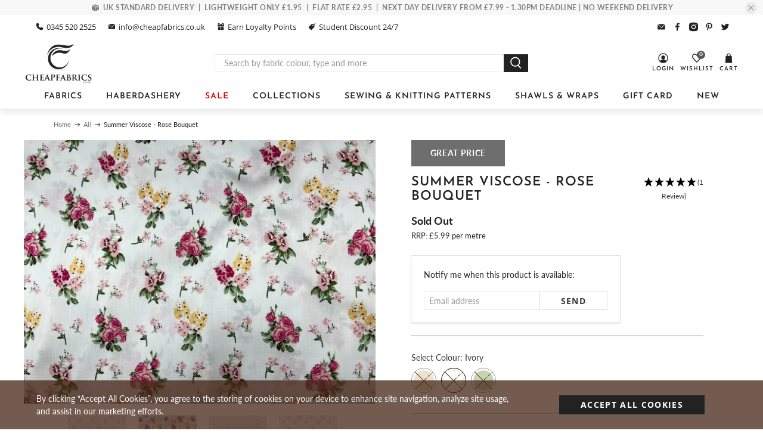

--- FILE ---
content_type: text/html; charset=utf-8
request_url: https://cheapfabrics.co.uk/products/summer-viscose-rose-bouquet?variant=43972708368631
body_size: 71652
content:


 <!doctype html>
<html class="no-js no-touch" lang="en">
<head>
<!-- Start of Booster Apps Seo-0.1-->
<title>Summer Viscose - Rose Bouquet | Cheap Fabrics</title><meta name="description" content="Summer Viscose - Rose Bouquet | Stay cool and stylish during the summer with our Summer Viscose fabric. Perfect for holiday occasions, the light and breathable fabric is adorned with a chic rose bouquet print design to suit any look.GSM: 100 " /><script type="application/ld+json">
  {
    "@context": "https://schema.org",
    "@type": "WebSite",
    "name": "Cheap Fabrics",
    "url": "https://cheapfabrics.co.uk",
    "potentialAction": {
      "@type": "SearchAction",
      "query-input": "required name=query",
      "target": "https://cheapfabrics.co.uk/search?q={query}"
    }
  }
</script><script type="application/ld+json">
  {
    "@context": "https://schema.org",
    "@type": "Product",
    "name": "Summer Viscose - Rose Bouquet",
    "brand": {"@type": "Brand","name": "Cheapfabrics"},
    "sku": "svfbiv",
    "mpn": "",
    "description": "Stay cool and stylish during the summer with our Summer Viscose fabric. Perfect for holiday occasions, the light and breathable fabric is adorned with a chic rose bouquet print design to suit any look.\nGSM: 100\n \n",
    "url": "https://cheapfabrics.co.uk/products/summer-viscose-rose-bouquet","image": "https://cheapfabrics.co.uk/cdn/shop/files/summerviscosefabricrosebouquetbeige_4032x.jpg?v=1732802138","itemCondition": "https://schema.org/NewCondition",
    "offers": [{
          "@type": "Offer","price": "2.29","priceCurrency": "GBP",
          "itemCondition": "https://schema.org/NewCondition",
          "url": "https://cheapfabrics.co.uk/products/summer-viscose-rose-bouquet?variant=43972709089527",
          "sku": "svrbbg",
          "mpn": "",
          "availability" : "https://schema.org/OutOfStock",
          "priceValidUntil": "2026-02-18","gtin14": ""},{
          "@type": "Offer","price": "2.29","priceCurrency": "GBP",
          "itemCondition": "https://schema.org/NewCondition",
          "url": "https://cheapfabrics.co.uk/products/summer-viscose-rose-bouquet?variant=43972708368631",
          "sku": "svfbiv",
          "mpn": "",
          "availability" : "https://schema.org/OutOfStock",
          "priceValidUntil": "2026-02-18","gtin14": ""},{
          "@type": "Offer","price": "2.29","priceCurrency": "GBP",
          "itemCondition": "https://schema.org/NewCondition",
          "url": "https://cheapfabrics.co.uk/products/summer-viscose-rose-bouquet?variant=43972709220599",
          "sku": "svrbpg",
          "mpn": "",
          "availability" : "https://schema.org/OutOfStock",
          "priceValidUntil": "2026-02-18","gtin14": ""}],"aggregateRating": {
"@type": "AggregateRating",
"reviewCount": 1,
"ratingValue": 5.00
}}
</script>
<!-- end of Booster Apps SEO -->

<!-- Google Tag Manager -->
<script>(function(w,d,s,l,i){w[l]=w[l]||[];w[l].push({'gtm.start':
new Date().getTime(),event:'gtm.js'});var f=d.getElementsByTagName(s)[0],
j=d.createElement(s),dl=l!='dataLayer'?'&l='+l:'';j.async=true;j.src=
'https://www.googletagmanager.com/gtm.js?id='+i+dl;f.parentNode.insertBefore(j,f);
})(window,document,'script','dataLayer','GTM-TFG793TJ');</script>
<!-- End Google Tag Manager -->
 <script type="text/javascript" src="https://edge.personalizer.io/storefront/2.0.0/js/shopify/storefront.min.js?key=ssurf-bu5lnh7ps4rm2a0z-hg5br&shop=cheapfabricsuk.myshopify.com"></script>
<script>
window.LimeSpot = window.LimeSpot === undefined ? {} : LimeSpot;
LimeSpot.PageInfo = { Type: "Product", Template: "product", ReferenceIdentifier: "7965961224439" };

LimeSpot.StoreInfo = { Theme: "Copy of MS Flex - Default-klaviyo" };


LimeSpot.CartItems = [];
</script>
 <script type="text/javascript" src="https://edge.personalizer.io/storefront/2.0.0/js/shopify/storefront.min.js?key=ssurf-bu5lnh7ps4rm2a0z-hg5br&shop=cheapfabricsuk.myshopify.com"></script>
<script>
window.LimeSpot = window.LimeSpot === undefined ? {} : LimeSpot;
LimeSpot.PageInfo = { Type: "Product", Template: "product", ReferenceIdentifier: "7965961224439" };

LimeSpot.StoreInfo = { Theme: "Copy of MS Flex - Default-klaviyo" };


LimeSpot.CartItems = [];
</script>
 <script>
    window.Store = window.Store || {};
    window.Store.id = 7289241709;
</script>
 <meta charset="utf-8">
 <meta http-equiv="cleartype" content="on">
 <meta name="robots" content="index,follow">
 <meta name="viewport" content="width=device-width,initial-scale=1">
 <meta name="theme-color" content="#ffffff">
 <link rel="canonical" href="https://cheapfabrics.co.uk/products/summer-viscose-rose-bouquet">
 <!-- DNS prefetches -->
 <link rel="dns-prefetch" href="https://cdn.shopify.com">
 <link rel="dns-prefetch" href="https://fonts.shopify.com">
 <link rel="dns-prefetch" href="https://monorail-edge.shopifysvc.com">
 <link rel="dns-prefetch" href="https://ajax.googleapis.com">
 <!-- Preconnects -->
 <link rel="preconnect" href="https://cdn.shopify.com" crossorigin>
 <link rel="preconnect" href="https://fonts.shopify.com" crossorigin>
 <link rel="preconnect" href="https://monorail-edge.shopifysvc.com">
 <link rel="preconnect" href="https://ajax.googleapis.com">
 <!-- Preloads -->
 <!-- Preload CSS -->
 <link rel="preload" href="//cheapfabrics.co.uk/cdn/shop/t/51/assets/fancybox.css?v=30466120580444283401748941849" as="style">
 <link rel="preload" href="//cheapfabrics.co.uk/cdn/shop/t/51/assets/styles.css?v=115913033332546470801756728258" as="style">
 <!-- Preload JS -->
 <link rel="preload" href="https://ajax.googleapis.com/ajax/libs/jquery/3.6.0/jquery.min.js" as="script">
 <link rel="preload" href="//cheapfabrics.co.uk/cdn/shop/t/51/assets/vendors.js?v=11282825012671617991748941849" as="script">
 <link rel="preload" href="//cheapfabrics.co.uk/cdn/shop/t/51/assets/utilities.js?v=17547107198205258051748941849" as="script">
 <link rel="preload" href="//cheapfabrics.co.uk/cdn/shop/t/51/assets/app.js?v=157226998940186471041748941849" as="script">
 <link rel="preload" href="/services/javascripts/currencies.js" as="script">
 <link rel="preload" href="//cheapfabrics.co.uk/cdn/shop/t/51/assets/currencyConversion.js?v=131509219858779596601748941849" as="script">
 <link rel="stylesheet" data-href="https://stackpath.bootstrapcdn.com/font-awesome/4.7.0/css/font-awesome.min.css">
 <!-- CSS for Flex -->
 <link rel="stylesheet" href="//cheapfabrics.co.uk/cdn/shop/t/51/assets/fancybox.css?v=30466120580444283401748941849">
 <link rel="stylesheet" href="//cheapfabrics.co.uk/cdn/shop/t/51/assets/styles.css?v=115913033332546470801756728258">
 <link rel="stylesheet" data-href="https://stackpath.bootstrapcdn.com/font-awesome/4.7.0/css/font-awesome.min.css">
 <script>
    window.PXUTheme = window.PXUTheme || {};
    window.PXUTheme.version = '5.0.1';
    window.PXUTheme.name = 'Flex';
</script>
  
<link href="//cheapfabrics.co.uk/cdn/shop/t/51/assets/custom-clove.css?v=41520408271673897741748941849" rel="stylesheet" type="text/css" media="all" />
<link rel="stylesheet" data-href="https://stackpath.bootstrapcdn.com/font-awesome/4.7.0/css/font-awesome.min.css">
 <script>
    

window.PXUTheme = window.PXUTheme || {};


window.PXUTheme.info = {
  name: 'Flex',
  version: '3.0.0'
}


window.PXUTheme.currency = {};
window.PXUTheme.currency.show_multiple_currencies = null;
window.PXUTheme.currency.presentment_currency = "GBP";
window.PXUTheme.currency.default_currency = "GBP";
window.PXUTheme.currency.display_format = null;
window.PXUTheme.currency.money_format = "";
window.PXUTheme.currency.money_format_no_currency = "£{{amount}}";
window.PXUTheme.currency.money_format_currency = "£{{amount}} GBP";
window.PXUTheme.currency.native_multi_currency = true;
window.PXUTheme.currency.iso_code = "GBP";
window.PXUTheme.currency.symbol = "£";



window.PXUTheme.allCountryOptionTags = "\u003coption value=\"United Kingdom\" data-provinces=\"[[\u0026quot;British Forces\u0026quot;,\u0026quot;British Forces\u0026quot;],[\u0026quot;England\u0026quot;,\u0026quot;England\u0026quot;],[\u0026quot;Northern Ireland\u0026quot;,\u0026quot;Northern Ireland\u0026quot;],[\u0026quot;Scotland\u0026quot;,\u0026quot;Scotland\u0026quot;],[\u0026quot;Wales\u0026quot;,\u0026quot;Wales\u0026quot;]]\"\u003eUnited Kingdom\u003c\/option\u003e\n\u003coption value=\"Guernsey\" data-provinces=\"[]\"\u003eGuernsey\u003c\/option\u003e\n\u003coption value=\"Norway\" data-provinces=\"[]\"\u003eNorway\u003c\/option\u003e\n\u003coption value=\"---\" data-provinces=\"[]\"\u003e---\u003c\/option\u003e\n\u003coption value=\"Afghanistan\" data-provinces=\"[]\"\u003eAfghanistan\u003c\/option\u003e\n\u003coption value=\"Aland Islands\" data-provinces=\"[]\"\u003eÅland Islands\u003c\/option\u003e\n\u003coption value=\"Albania\" data-provinces=\"[]\"\u003eAlbania\u003c\/option\u003e\n\u003coption value=\"Algeria\" data-provinces=\"[]\"\u003eAlgeria\u003c\/option\u003e\n\u003coption value=\"Andorra\" data-provinces=\"[]\"\u003eAndorra\u003c\/option\u003e\n\u003coption value=\"Angola\" data-provinces=\"[]\"\u003eAngola\u003c\/option\u003e\n\u003coption value=\"Anguilla\" data-provinces=\"[]\"\u003eAnguilla\u003c\/option\u003e\n\u003coption value=\"Antigua And Barbuda\" data-provinces=\"[]\"\u003eAntigua \u0026 Barbuda\u003c\/option\u003e\n\u003coption value=\"Argentina\" data-provinces=\"[[\u0026quot;Buenos Aires\u0026quot;,\u0026quot;Buenos Aires Province\u0026quot;],[\u0026quot;Catamarca\u0026quot;,\u0026quot;Catamarca\u0026quot;],[\u0026quot;Chaco\u0026quot;,\u0026quot;Chaco\u0026quot;],[\u0026quot;Chubut\u0026quot;,\u0026quot;Chubut\u0026quot;],[\u0026quot;Ciudad Autónoma de Buenos Aires\u0026quot;,\u0026quot;Buenos Aires (Autonomous City)\u0026quot;],[\u0026quot;Corrientes\u0026quot;,\u0026quot;Corrientes\u0026quot;],[\u0026quot;Córdoba\u0026quot;,\u0026quot;Córdoba\u0026quot;],[\u0026quot;Entre Ríos\u0026quot;,\u0026quot;Entre Ríos\u0026quot;],[\u0026quot;Formosa\u0026quot;,\u0026quot;Formosa\u0026quot;],[\u0026quot;Jujuy\u0026quot;,\u0026quot;Jujuy\u0026quot;],[\u0026quot;La Pampa\u0026quot;,\u0026quot;La Pampa\u0026quot;],[\u0026quot;La Rioja\u0026quot;,\u0026quot;La Rioja\u0026quot;],[\u0026quot;Mendoza\u0026quot;,\u0026quot;Mendoza\u0026quot;],[\u0026quot;Misiones\u0026quot;,\u0026quot;Misiones\u0026quot;],[\u0026quot;Neuquén\u0026quot;,\u0026quot;Neuquén\u0026quot;],[\u0026quot;Río Negro\u0026quot;,\u0026quot;Río Negro\u0026quot;],[\u0026quot;Salta\u0026quot;,\u0026quot;Salta\u0026quot;],[\u0026quot;San Juan\u0026quot;,\u0026quot;San Juan\u0026quot;],[\u0026quot;San Luis\u0026quot;,\u0026quot;San Luis\u0026quot;],[\u0026quot;Santa Cruz\u0026quot;,\u0026quot;Santa Cruz\u0026quot;],[\u0026quot;Santa Fe\u0026quot;,\u0026quot;Santa Fe\u0026quot;],[\u0026quot;Santiago Del Estero\u0026quot;,\u0026quot;Santiago del Estero\u0026quot;],[\u0026quot;Tierra Del Fuego\u0026quot;,\u0026quot;Tierra del Fuego\u0026quot;],[\u0026quot;Tucumán\u0026quot;,\u0026quot;Tucumán\u0026quot;]]\"\u003eArgentina\u003c\/option\u003e\n\u003coption value=\"Armenia\" data-provinces=\"[]\"\u003eArmenia\u003c\/option\u003e\n\u003coption value=\"Aruba\" data-provinces=\"[]\"\u003eAruba\u003c\/option\u003e\n\u003coption value=\"Ascension Island\" data-provinces=\"[]\"\u003eAscension Island\u003c\/option\u003e\n\u003coption value=\"Australia\" data-provinces=\"[[\u0026quot;Australian Capital Territory\u0026quot;,\u0026quot;Australian Capital Territory\u0026quot;],[\u0026quot;New South Wales\u0026quot;,\u0026quot;New South Wales\u0026quot;],[\u0026quot;Northern Territory\u0026quot;,\u0026quot;Northern Territory\u0026quot;],[\u0026quot;Queensland\u0026quot;,\u0026quot;Queensland\u0026quot;],[\u0026quot;South Australia\u0026quot;,\u0026quot;South Australia\u0026quot;],[\u0026quot;Tasmania\u0026quot;,\u0026quot;Tasmania\u0026quot;],[\u0026quot;Victoria\u0026quot;,\u0026quot;Victoria\u0026quot;],[\u0026quot;Western Australia\u0026quot;,\u0026quot;Western Australia\u0026quot;]]\"\u003eAustralia\u003c\/option\u003e\n\u003coption value=\"Austria\" data-provinces=\"[]\"\u003eAustria\u003c\/option\u003e\n\u003coption value=\"Azerbaijan\" data-provinces=\"[]\"\u003eAzerbaijan\u003c\/option\u003e\n\u003coption value=\"Bahamas\" data-provinces=\"[]\"\u003eBahamas\u003c\/option\u003e\n\u003coption value=\"Bahrain\" data-provinces=\"[]\"\u003eBahrain\u003c\/option\u003e\n\u003coption value=\"Bangladesh\" data-provinces=\"[]\"\u003eBangladesh\u003c\/option\u003e\n\u003coption value=\"Barbados\" data-provinces=\"[]\"\u003eBarbados\u003c\/option\u003e\n\u003coption value=\"Belarus\" data-provinces=\"[]\"\u003eBelarus\u003c\/option\u003e\n\u003coption value=\"Belgium\" data-provinces=\"[]\"\u003eBelgium\u003c\/option\u003e\n\u003coption value=\"Belize\" data-provinces=\"[]\"\u003eBelize\u003c\/option\u003e\n\u003coption value=\"Benin\" data-provinces=\"[]\"\u003eBenin\u003c\/option\u003e\n\u003coption value=\"Bermuda\" data-provinces=\"[]\"\u003eBermuda\u003c\/option\u003e\n\u003coption value=\"Bhutan\" data-provinces=\"[]\"\u003eBhutan\u003c\/option\u003e\n\u003coption value=\"Bolivia\" data-provinces=\"[]\"\u003eBolivia\u003c\/option\u003e\n\u003coption value=\"Bosnia And Herzegovina\" data-provinces=\"[]\"\u003eBosnia \u0026 Herzegovina\u003c\/option\u003e\n\u003coption value=\"Botswana\" data-provinces=\"[]\"\u003eBotswana\u003c\/option\u003e\n\u003coption value=\"Brazil\" data-provinces=\"[[\u0026quot;Acre\u0026quot;,\u0026quot;Acre\u0026quot;],[\u0026quot;Alagoas\u0026quot;,\u0026quot;Alagoas\u0026quot;],[\u0026quot;Amapá\u0026quot;,\u0026quot;Amapá\u0026quot;],[\u0026quot;Amazonas\u0026quot;,\u0026quot;Amazonas\u0026quot;],[\u0026quot;Bahia\u0026quot;,\u0026quot;Bahia\u0026quot;],[\u0026quot;Ceará\u0026quot;,\u0026quot;Ceará\u0026quot;],[\u0026quot;Distrito Federal\u0026quot;,\u0026quot;Federal District\u0026quot;],[\u0026quot;Espírito Santo\u0026quot;,\u0026quot;Espírito Santo\u0026quot;],[\u0026quot;Goiás\u0026quot;,\u0026quot;Goiás\u0026quot;],[\u0026quot;Maranhão\u0026quot;,\u0026quot;Maranhão\u0026quot;],[\u0026quot;Mato Grosso\u0026quot;,\u0026quot;Mato Grosso\u0026quot;],[\u0026quot;Mato Grosso do Sul\u0026quot;,\u0026quot;Mato Grosso do Sul\u0026quot;],[\u0026quot;Minas Gerais\u0026quot;,\u0026quot;Minas Gerais\u0026quot;],[\u0026quot;Paraná\u0026quot;,\u0026quot;Paraná\u0026quot;],[\u0026quot;Paraíba\u0026quot;,\u0026quot;Paraíba\u0026quot;],[\u0026quot;Pará\u0026quot;,\u0026quot;Pará\u0026quot;],[\u0026quot;Pernambuco\u0026quot;,\u0026quot;Pernambuco\u0026quot;],[\u0026quot;Piauí\u0026quot;,\u0026quot;Piauí\u0026quot;],[\u0026quot;Rio Grande do Norte\u0026quot;,\u0026quot;Rio Grande do Norte\u0026quot;],[\u0026quot;Rio Grande do Sul\u0026quot;,\u0026quot;Rio Grande do Sul\u0026quot;],[\u0026quot;Rio de Janeiro\u0026quot;,\u0026quot;Rio de Janeiro\u0026quot;],[\u0026quot;Rondônia\u0026quot;,\u0026quot;Rondônia\u0026quot;],[\u0026quot;Roraima\u0026quot;,\u0026quot;Roraima\u0026quot;],[\u0026quot;Santa Catarina\u0026quot;,\u0026quot;Santa Catarina\u0026quot;],[\u0026quot;Sergipe\u0026quot;,\u0026quot;Sergipe\u0026quot;],[\u0026quot;São Paulo\u0026quot;,\u0026quot;São Paulo\u0026quot;],[\u0026quot;Tocantins\u0026quot;,\u0026quot;Tocantins\u0026quot;]]\"\u003eBrazil\u003c\/option\u003e\n\u003coption value=\"British Indian Ocean Territory\" data-provinces=\"[]\"\u003eBritish Indian Ocean Territory\u003c\/option\u003e\n\u003coption value=\"Virgin Islands, British\" data-provinces=\"[]\"\u003eBritish Virgin Islands\u003c\/option\u003e\n\u003coption value=\"Brunei\" data-provinces=\"[]\"\u003eBrunei\u003c\/option\u003e\n\u003coption value=\"Bulgaria\" data-provinces=\"[]\"\u003eBulgaria\u003c\/option\u003e\n\u003coption value=\"Burkina Faso\" data-provinces=\"[]\"\u003eBurkina Faso\u003c\/option\u003e\n\u003coption value=\"Burundi\" data-provinces=\"[]\"\u003eBurundi\u003c\/option\u003e\n\u003coption value=\"Cambodia\" data-provinces=\"[]\"\u003eCambodia\u003c\/option\u003e\n\u003coption value=\"Republic of Cameroon\" data-provinces=\"[]\"\u003eCameroon\u003c\/option\u003e\n\u003coption value=\"Canada\" data-provinces=\"[[\u0026quot;Alberta\u0026quot;,\u0026quot;Alberta\u0026quot;],[\u0026quot;British Columbia\u0026quot;,\u0026quot;British Columbia\u0026quot;],[\u0026quot;Manitoba\u0026quot;,\u0026quot;Manitoba\u0026quot;],[\u0026quot;New Brunswick\u0026quot;,\u0026quot;New Brunswick\u0026quot;],[\u0026quot;Newfoundland and Labrador\u0026quot;,\u0026quot;Newfoundland and Labrador\u0026quot;],[\u0026quot;Northwest Territories\u0026quot;,\u0026quot;Northwest Territories\u0026quot;],[\u0026quot;Nova Scotia\u0026quot;,\u0026quot;Nova Scotia\u0026quot;],[\u0026quot;Nunavut\u0026quot;,\u0026quot;Nunavut\u0026quot;],[\u0026quot;Ontario\u0026quot;,\u0026quot;Ontario\u0026quot;],[\u0026quot;Prince Edward Island\u0026quot;,\u0026quot;Prince Edward Island\u0026quot;],[\u0026quot;Quebec\u0026quot;,\u0026quot;Quebec\u0026quot;],[\u0026quot;Saskatchewan\u0026quot;,\u0026quot;Saskatchewan\u0026quot;],[\u0026quot;Yukon\u0026quot;,\u0026quot;Yukon\u0026quot;]]\"\u003eCanada\u003c\/option\u003e\n\u003coption value=\"Cape Verde\" data-provinces=\"[]\"\u003eCape Verde\u003c\/option\u003e\n\u003coption value=\"Caribbean Netherlands\" data-provinces=\"[]\"\u003eCaribbean Netherlands\u003c\/option\u003e\n\u003coption value=\"Cayman Islands\" data-provinces=\"[]\"\u003eCayman Islands\u003c\/option\u003e\n\u003coption value=\"Central African Republic\" data-provinces=\"[]\"\u003eCentral African Republic\u003c\/option\u003e\n\u003coption value=\"Chad\" data-provinces=\"[]\"\u003eChad\u003c\/option\u003e\n\u003coption value=\"Chile\" data-provinces=\"[[\u0026quot;Antofagasta\u0026quot;,\u0026quot;Antofagasta\u0026quot;],[\u0026quot;Araucanía\u0026quot;,\u0026quot;Araucanía\u0026quot;],[\u0026quot;Arica and Parinacota\u0026quot;,\u0026quot;Arica y Parinacota\u0026quot;],[\u0026quot;Atacama\u0026quot;,\u0026quot;Atacama\u0026quot;],[\u0026quot;Aysén\u0026quot;,\u0026quot;Aysén\u0026quot;],[\u0026quot;Biobío\u0026quot;,\u0026quot;Bío Bío\u0026quot;],[\u0026quot;Coquimbo\u0026quot;,\u0026quot;Coquimbo\u0026quot;],[\u0026quot;Los Lagos\u0026quot;,\u0026quot;Los Lagos\u0026quot;],[\u0026quot;Los Ríos\u0026quot;,\u0026quot;Los Ríos\u0026quot;],[\u0026quot;Magallanes\u0026quot;,\u0026quot;Magallanes Region\u0026quot;],[\u0026quot;Maule\u0026quot;,\u0026quot;Maule\u0026quot;],[\u0026quot;O\u0026#39;Higgins\u0026quot;,\u0026quot;Libertador General Bernardo O’Higgins\u0026quot;],[\u0026quot;Santiago\u0026quot;,\u0026quot;Santiago Metropolitan\u0026quot;],[\u0026quot;Tarapacá\u0026quot;,\u0026quot;Tarapacá\u0026quot;],[\u0026quot;Valparaíso\u0026quot;,\u0026quot;Valparaíso\u0026quot;],[\u0026quot;Ñuble\u0026quot;,\u0026quot;Ñuble\u0026quot;]]\"\u003eChile\u003c\/option\u003e\n\u003coption value=\"China\" data-provinces=\"[[\u0026quot;Anhui\u0026quot;,\u0026quot;Anhui\u0026quot;],[\u0026quot;Beijing\u0026quot;,\u0026quot;Beijing\u0026quot;],[\u0026quot;Chongqing\u0026quot;,\u0026quot;Chongqing\u0026quot;],[\u0026quot;Fujian\u0026quot;,\u0026quot;Fujian\u0026quot;],[\u0026quot;Gansu\u0026quot;,\u0026quot;Gansu\u0026quot;],[\u0026quot;Guangdong\u0026quot;,\u0026quot;Guangdong\u0026quot;],[\u0026quot;Guangxi\u0026quot;,\u0026quot;Guangxi\u0026quot;],[\u0026quot;Guizhou\u0026quot;,\u0026quot;Guizhou\u0026quot;],[\u0026quot;Hainan\u0026quot;,\u0026quot;Hainan\u0026quot;],[\u0026quot;Hebei\u0026quot;,\u0026quot;Hebei\u0026quot;],[\u0026quot;Heilongjiang\u0026quot;,\u0026quot;Heilongjiang\u0026quot;],[\u0026quot;Henan\u0026quot;,\u0026quot;Henan\u0026quot;],[\u0026quot;Hubei\u0026quot;,\u0026quot;Hubei\u0026quot;],[\u0026quot;Hunan\u0026quot;,\u0026quot;Hunan\u0026quot;],[\u0026quot;Inner Mongolia\u0026quot;,\u0026quot;Inner Mongolia\u0026quot;],[\u0026quot;Jiangsu\u0026quot;,\u0026quot;Jiangsu\u0026quot;],[\u0026quot;Jiangxi\u0026quot;,\u0026quot;Jiangxi\u0026quot;],[\u0026quot;Jilin\u0026quot;,\u0026quot;Jilin\u0026quot;],[\u0026quot;Liaoning\u0026quot;,\u0026quot;Liaoning\u0026quot;],[\u0026quot;Ningxia\u0026quot;,\u0026quot;Ningxia\u0026quot;],[\u0026quot;Qinghai\u0026quot;,\u0026quot;Qinghai\u0026quot;],[\u0026quot;Shaanxi\u0026quot;,\u0026quot;Shaanxi\u0026quot;],[\u0026quot;Shandong\u0026quot;,\u0026quot;Shandong\u0026quot;],[\u0026quot;Shanghai\u0026quot;,\u0026quot;Shanghai\u0026quot;],[\u0026quot;Shanxi\u0026quot;,\u0026quot;Shanxi\u0026quot;],[\u0026quot;Sichuan\u0026quot;,\u0026quot;Sichuan\u0026quot;],[\u0026quot;Tianjin\u0026quot;,\u0026quot;Tianjin\u0026quot;],[\u0026quot;Xinjiang\u0026quot;,\u0026quot;Xinjiang\u0026quot;],[\u0026quot;Xizang\u0026quot;,\u0026quot;Tibet\u0026quot;],[\u0026quot;Yunnan\u0026quot;,\u0026quot;Yunnan\u0026quot;],[\u0026quot;Zhejiang\u0026quot;,\u0026quot;Zhejiang\u0026quot;]]\"\u003eChina\u003c\/option\u003e\n\u003coption value=\"Christmas Island\" data-provinces=\"[]\"\u003eChristmas Island\u003c\/option\u003e\n\u003coption value=\"Cocos (Keeling) Islands\" data-provinces=\"[]\"\u003eCocos (Keeling) Islands\u003c\/option\u003e\n\u003coption value=\"Colombia\" data-provinces=\"[[\u0026quot;Amazonas\u0026quot;,\u0026quot;Amazonas\u0026quot;],[\u0026quot;Antioquia\u0026quot;,\u0026quot;Antioquia\u0026quot;],[\u0026quot;Arauca\u0026quot;,\u0026quot;Arauca\u0026quot;],[\u0026quot;Atlántico\u0026quot;,\u0026quot;Atlántico\u0026quot;],[\u0026quot;Bogotá, D.C.\u0026quot;,\u0026quot;Capital District\u0026quot;],[\u0026quot;Bolívar\u0026quot;,\u0026quot;Bolívar\u0026quot;],[\u0026quot;Boyacá\u0026quot;,\u0026quot;Boyacá\u0026quot;],[\u0026quot;Caldas\u0026quot;,\u0026quot;Caldas\u0026quot;],[\u0026quot;Caquetá\u0026quot;,\u0026quot;Caquetá\u0026quot;],[\u0026quot;Casanare\u0026quot;,\u0026quot;Casanare\u0026quot;],[\u0026quot;Cauca\u0026quot;,\u0026quot;Cauca\u0026quot;],[\u0026quot;Cesar\u0026quot;,\u0026quot;Cesar\u0026quot;],[\u0026quot;Chocó\u0026quot;,\u0026quot;Chocó\u0026quot;],[\u0026quot;Cundinamarca\u0026quot;,\u0026quot;Cundinamarca\u0026quot;],[\u0026quot;Córdoba\u0026quot;,\u0026quot;Córdoba\u0026quot;],[\u0026quot;Guainía\u0026quot;,\u0026quot;Guainía\u0026quot;],[\u0026quot;Guaviare\u0026quot;,\u0026quot;Guaviare\u0026quot;],[\u0026quot;Huila\u0026quot;,\u0026quot;Huila\u0026quot;],[\u0026quot;La Guajira\u0026quot;,\u0026quot;La Guajira\u0026quot;],[\u0026quot;Magdalena\u0026quot;,\u0026quot;Magdalena\u0026quot;],[\u0026quot;Meta\u0026quot;,\u0026quot;Meta\u0026quot;],[\u0026quot;Nariño\u0026quot;,\u0026quot;Nariño\u0026quot;],[\u0026quot;Norte de Santander\u0026quot;,\u0026quot;Norte de Santander\u0026quot;],[\u0026quot;Putumayo\u0026quot;,\u0026quot;Putumayo\u0026quot;],[\u0026quot;Quindío\u0026quot;,\u0026quot;Quindío\u0026quot;],[\u0026quot;Risaralda\u0026quot;,\u0026quot;Risaralda\u0026quot;],[\u0026quot;San Andrés, Providencia y Santa Catalina\u0026quot;,\u0026quot;San Andrés \\u0026 Providencia\u0026quot;],[\u0026quot;Santander\u0026quot;,\u0026quot;Santander\u0026quot;],[\u0026quot;Sucre\u0026quot;,\u0026quot;Sucre\u0026quot;],[\u0026quot;Tolima\u0026quot;,\u0026quot;Tolima\u0026quot;],[\u0026quot;Valle del Cauca\u0026quot;,\u0026quot;Valle del Cauca\u0026quot;],[\u0026quot;Vaupés\u0026quot;,\u0026quot;Vaupés\u0026quot;],[\u0026quot;Vichada\u0026quot;,\u0026quot;Vichada\u0026quot;]]\"\u003eColombia\u003c\/option\u003e\n\u003coption value=\"Comoros\" data-provinces=\"[]\"\u003eComoros\u003c\/option\u003e\n\u003coption value=\"Congo\" data-provinces=\"[]\"\u003eCongo - Brazzaville\u003c\/option\u003e\n\u003coption value=\"Congo, The Democratic Republic Of The\" data-provinces=\"[]\"\u003eCongo - Kinshasa\u003c\/option\u003e\n\u003coption value=\"Cook Islands\" data-provinces=\"[]\"\u003eCook Islands\u003c\/option\u003e\n\u003coption value=\"Costa Rica\" data-provinces=\"[[\u0026quot;Alajuela\u0026quot;,\u0026quot;Alajuela\u0026quot;],[\u0026quot;Cartago\u0026quot;,\u0026quot;Cartago\u0026quot;],[\u0026quot;Guanacaste\u0026quot;,\u0026quot;Guanacaste\u0026quot;],[\u0026quot;Heredia\u0026quot;,\u0026quot;Heredia\u0026quot;],[\u0026quot;Limón\u0026quot;,\u0026quot;Limón\u0026quot;],[\u0026quot;Puntarenas\u0026quot;,\u0026quot;Puntarenas\u0026quot;],[\u0026quot;San José\u0026quot;,\u0026quot;San José\u0026quot;]]\"\u003eCosta Rica\u003c\/option\u003e\n\u003coption value=\"Croatia\" data-provinces=\"[]\"\u003eCroatia\u003c\/option\u003e\n\u003coption value=\"Curaçao\" data-provinces=\"[]\"\u003eCuraçao\u003c\/option\u003e\n\u003coption value=\"Cyprus\" data-provinces=\"[]\"\u003eCyprus\u003c\/option\u003e\n\u003coption value=\"Czech Republic\" data-provinces=\"[]\"\u003eCzechia\u003c\/option\u003e\n\u003coption value=\"Côte d'Ivoire\" data-provinces=\"[]\"\u003eCôte d’Ivoire\u003c\/option\u003e\n\u003coption value=\"Denmark\" data-provinces=\"[]\"\u003eDenmark\u003c\/option\u003e\n\u003coption value=\"Djibouti\" data-provinces=\"[]\"\u003eDjibouti\u003c\/option\u003e\n\u003coption value=\"Dominica\" data-provinces=\"[]\"\u003eDominica\u003c\/option\u003e\n\u003coption value=\"Dominican Republic\" data-provinces=\"[]\"\u003eDominican Republic\u003c\/option\u003e\n\u003coption value=\"Ecuador\" data-provinces=\"[]\"\u003eEcuador\u003c\/option\u003e\n\u003coption value=\"Egypt\" data-provinces=\"[[\u0026quot;6th of October\u0026quot;,\u0026quot;6th of October\u0026quot;],[\u0026quot;Al Sharqia\u0026quot;,\u0026quot;Al Sharqia\u0026quot;],[\u0026quot;Alexandria\u0026quot;,\u0026quot;Alexandria\u0026quot;],[\u0026quot;Aswan\u0026quot;,\u0026quot;Aswan\u0026quot;],[\u0026quot;Asyut\u0026quot;,\u0026quot;Asyut\u0026quot;],[\u0026quot;Beheira\u0026quot;,\u0026quot;Beheira\u0026quot;],[\u0026quot;Beni Suef\u0026quot;,\u0026quot;Beni Suef\u0026quot;],[\u0026quot;Cairo\u0026quot;,\u0026quot;Cairo\u0026quot;],[\u0026quot;Dakahlia\u0026quot;,\u0026quot;Dakahlia\u0026quot;],[\u0026quot;Damietta\u0026quot;,\u0026quot;Damietta\u0026quot;],[\u0026quot;Faiyum\u0026quot;,\u0026quot;Faiyum\u0026quot;],[\u0026quot;Gharbia\u0026quot;,\u0026quot;Gharbia\u0026quot;],[\u0026quot;Giza\u0026quot;,\u0026quot;Giza\u0026quot;],[\u0026quot;Helwan\u0026quot;,\u0026quot;Helwan\u0026quot;],[\u0026quot;Ismailia\u0026quot;,\u0026quot;Ismailia\u0026quot;],[\u0026quot;Kafr el-Sheikh\u0026quot;,\u0026quot;Kafr el-Sheikh\u0026quot;],[\u0026quot;Luxor\u0026quot;,\u0026quot;Luxor\u0026quot;],[\u0026quot;Matrouh\u0026quot;,\u0026quot;Matrouh\u0026quot;],[\u0026quot;Minya\u0026quot;,\u0026quot;Minya\u0026quot;],[\u0026quot;Monufia\u0026quot;,\u0026quot;Monufia\u0026quot;],[\u0026quot;New Valley\u0026quot;,\u0026quot;New Valley\u0026quot;],[\u0026quot;North Sinai\u0026quot;,\u0026quot;North Sinai\u0026quot;],[\u0026quot;Port Said\u0026quot;,\u0026quot;Port Said\u0026quot;],[\u0026quot;Qalyubia\u0026quot;,\u0026quot;Qalyubia\u0026quot;],[\u0026quot;Qena\u0026quot;,\u0026quot;Qena\u0026quot;],[\u0026quot;Red Sea\u0026quot;,\u0026quot;Red Sea\u0026quot;],[\u0026quot;Sohag\u0026quot;,\u0026quot;Sohag\u0026quot;],[\u0026quot;South Sinai\u0026quot;,\u0026quot;South Sinai\u0026quot;],[\u0026quot;Suez\u0026quot;,\u0026quot;Suez\u0026quot;]]\"\u003eEgypt\u003c\/option\u003e\n\u003coption value=\"El Salvador\" data-provinces=\"[[\u0026quot;Ahuachapán\u0026quot;,\u0026quot;Ahuachapán\u0026quot;],[\u0026quot;Cabañas\u0026quot;,\u0026quot;Cabañas\u0026quot;],[\u0026quot;Chalatenango\u0026quot;,\u0026quot;Chalatenango\u0026quot;],[\u0026quot;Cuscatlán\u0026quot;,\u0026quot;Cuscatlán\u0026quot;],[\u0026quot;La Libertad\u0026quot;,\u0026quot;La Libertad\u0026quot;],[\u0026quot;La Paz\u0026quot;,\u0026quot;La Paz\u0026quot;],[\u0026quot;La Unión\u0026quot;,\u0026quot;La Unión\u0026quot;],[\u0026quot;Morazán\u0026quot;,\u0026quot;Morazán\u0026quot;],[\u0026quot;San Miguel\u0026quot;,\u0026quot;San Miguel\u0026quot;],[\u0026quot;San Salvador\u0026quot;,\u0026quot;San Salvador\u0026quot;],[\u0026quot;San Vicente\u0026quot;,\u0026quot;San Vicente\u0026quot;],[\u0026quot;Santa Ana\u0026quot;,\u0026quot;Santa Ana\u0026quot;],[\u0026quot;Sonsonate\u0026quot;,\u0026quot;Sonsonate\u0026quot;],[\u0026quot;Usulután\u0026quot;,\u0026quot;Usulután\u0026quot;]]\"\u003eEl Salvador\u003c\/option\u003e\n\u003coption value=\"Equatorial Guinea\" data-provinces=\"[]\"\u003eEquatorial Guinea\u003c\/option\u003e\n\u003coption value=\"Eritrea\" data-provinces=\"[]\"\u003eEritrea\u003c\/option\u003e\n\u003coption value=\"Estonia\" data-provinces=\"[]\"\u003eEstonia\u003c\/option\u003e\n\u003coption value=\"Eswatini\" data-provinces=\"[]\"\u003eEswatini\u003c\/option\u003e\n\u003coption value=\"Ethiopia\" data-provinces=\"[]\"\u003eEthiopia\u003c\/option\u003e\n\u003coption value=\"Falkland Islands (Malvinas)\" data-provinces=\"[]\"\u003eFalkland Islands\u003c\/option\u003e\n\u003coption value=\"Faroe Islands\" data-provinces=\"[]\"\u003eFaroe Islands\u003c\/option\u003e\n\u003coption value=\"Fiji\" data-provinces=\"[]\"\u003eFiji\u003c\/option\u003e\n\u003coption value=\"Finland\" data-provinces=\"[]\"\u003eFinland\u003c\/option\u003e\n\u003coption value=\"France\" data-provinces=\"[]\"\u003eFrance\u003c\/option\u003e\n\u003coption value=\"French Guiana\" data-provinces=\"[]\"\u003eFrench Guiana\u003c\/option\u003e\n\u003coption value=\"French Polynesia\" data-provinces=\"[]\"\u003eFrench Polynesia\u003c\/option\u003e\n\u003coption value=\"French Southern Territories\" data-provinces=\"[]\"\u003eFrench Southern Territories\u003c\/option\u003e\n\u003coption value=\"Gabon\" data-provinces=\"[]\"\u003eGabon\u003c\/option\u003e\n\u003coption value=\"Gambia\" data-provinces=\"[]\"\u003eGambia\u003c\/option\u003e\n\u003coption value=\"Georgia\" data-provinces=\"[]\"\u003eGeorgia\u003c\/option\u003e\n\u003coption value=\"Germany\" data-provinces=\"[]\"\u003eGermany\u003c\/option\u003e\n\u003coption value=\"Ghana\" data-provinces=\"[]\"\u003eGhana\u003c\/option\u003e\n\u003coption value=\"Gibraltar\" data-provinces=\"[]\"\u003eGibraltar\u003c\/option\u003e\n\u003coption value=\"Greece\" data-provinces=\"[]\"\u003eGreece\u003c\/option\u003e\n\u003coption value=\"Greenland\" data-provinces=\"[]\"\u003eGreenland\u003c\/option\u003e\n\u003coption value=\"Grenada\" data-provinces=\"[]\"\u003eGrenada\u003c\/option\u003e\n\u003coption value=\"Guadeloupe\" data-provinces=\"[]\"\u003eGuadeloupe\u003c\/option\u003e\n\u003coption value=\"Guatemala\" data-provinces=\"[[\u0026quot;Alta Verapaz\u0026quot;,\u0026quot;Alta Verapaz\u0026quot;],[\u0026quot;Baja Verapaz\u0026quot;,\u0026quot;Baja Verapaz\u0026quot;],[\u0026quot;Chimaltenango\u0026quot;,\u0026quot;Chimaltenango\u0026quot;],[\u0026quot;Chiquimula\u0026quot;,\u0026quot;Chiquimula\u0026quot;],[\u0026quot;El Progreso\u0026quot;,\u0026quot;El Progreso\u0026quot;],[\u0026quot;Escuintla\u0026quot;,\u0026quot;Escuintla\u0026quot;],[\u0026quot;Guatemala\u0026quot;,\u0026quot;Guatemala\u0026quot;],[\u0026quot;Huehuetenango\u0026quot;,\u0026quot;Huehuetenango\u0026quot;],[\u0026quot;Izabal\u0026quot;,\u0026quot;Izabal\u0026quot;],[\u0026quot;Jalapa\u0026quot;,\u0026quot;Jalapa\u0026quot;],[\u0026quot;Jutiapa\u0026quot;,\u0026quot;Jutiapa\u0026quot;],[\u0026quot;Petén\u0026quot;,\u0026quot;Petén\u0026quot;],[\u0026quot;Quetzaltenango\u0026quot;,\u0026quot;Quetzaltenango\u0026quot;],[\u0026quot;Quiché\u0026quot;,\u0026quot;Quiché\u0026quot;],[\u0026quot;Retalhuleu\u0026quot;,\u0026quot;Retalhuleu\u0026quot;],[\u0026quot;Sacatepéquez\u0026quot;,\u0026quot;Sacatepéquez\u0026quot;],[\u0026quot;San Marcos\u0026quot;,\u0026quot;San Marcos\u0026quot;],[\u0026quot;Santa Rosa\u0026quot;,\u0026quot;Santa Rosa\u0026quot;],[\u0026quot;Sololá\u0026quot;,\u0026quot;Sololá\u0026quot;],[\u0026quot;Suchitepéquez\u0026quot;,\u0026quot;Suchitepéquez\u0026quot;],[\u0026quot;Totonicapán\u0026quot;,\u0026quot;Totonicapán\u0026quot;],[\u0026quot;Zacapa\u0026quot;,\u0026quot;Zacapa\u0026quot;]]\"\u003eGuatemala\u003c\/option\u003e\n\u003coption value=\"Guernsey\" data-provinces=\"[]\"\u003eGuernsey\u003c\/option\u003e\n\u003coption value=\"Guinea\" data-provinces=\"[]\"\u003eGuinea\u003c\/option\u003e\n\u003coption value=\"Guinea Bissau\" data-provinces=\"[]\"\u003eGuinea-Bissau\u003c\/option\u003e\n\u003coption value=\"Guyana\" data-provinces=\"[]\"\u003eGuyana\u003c\/option\u003e\n\u003coption value=\"Haiti\" data-provinces=\"[]\"\u003eHaiti\u003c\/option\u003e\n\u003coption value=\"Honduras\" data-provinces=\"[]\"\u003eHonduras\u003c\/option\u003e\n\u003coption value=\"Hong Kong\" data-provinces=\"[[\u0026quot;Hong Kong Island\u0026quot;,\u0026quot;Hong Kong Island\u0026quot;],[\u0026quot;Kowloon\u0026quot;,\u0026quot;Kowloon\u0026quot;],[\u0026quot;New Territories\u0026quot;,\u0026quot;New Territories\u0026quot;]]\"\u003eHong Kong SAR\u003c\/option\u003e\n\u003coption value=\"Hungary\" data-provinces=\"[]\"\u003eHungary\u003c\/option\u003e\n\u003coption value=\"Iceland\" data-provinces=\"[]\"\u003eIceland\u003c\/option\u003e\n\u003coption value=\"India\" data-provinces=\"[[\u0026quot;Andaman and Nicobar Islands\u0026quot;,\u0026quot;Andaman and Nicobar Islands\u0026quot;],[\u0026quot;Andhra Pradesh\u0026quot;,\u0026quot;Andhra Pradesh\u0026quot;],[\u0026quot;Arunachal Pradesh\u0026quot;,\u0026quot;Arunachal Pradesh\u0026quot;],[\u0026quot;Assam\u0026quot;,\u0026quot;Assam\u0026quot;],[\u0026quot;Bihar\u0026quot;,\u0026quot;Bihar\u0026quot;],[\u0026quot;Chandigarh\u0026quot;,\u0026quot;Chandigarh\u0026quot;],[\u0026quot;Chhattisgarh\u0026quot;,\u0026quot;Chhattisgarh\u0026quot;],[\u0026quot;Dadra and Nagar Haveli\u0026quot;,\u0026quot;Dadra and Nagar Haveli\u0026quot;],[\u0026quot;Daman and Diu\u0026quot;,\u0026quot;Daman and Diu\u0026quot;],[\u0026quot;Delhi\u0026quot;,\u0026quot;Delhi\u0026quot;],[\u0026quot;Goa\u0026quot;,\u0026quot;Goa\u0026quot;],[\u0026quot;Gujarat\u0026quot;,\u0026quot;Gujarat\u0026quot;],[\u0026quot;Haryana\u0026quot;,\u0026quot;Haryana\u0026quot;],[\u0026quot;Himachal Pradesh\u0026quot;,\u0026quot;Himachal Pradesh\u0026quot;],[\u0026quot;Jammu and Kashmir\u0026quot;,\u0026quot;Jammu and Kashmir\u0026quot;],[\u0026quot;Jharkhand\u0026quot;,\u0026quot;Jharkhand\u0026quot;],[\u0026quot;Karnataka\u0026quot;,\u0026quot;Karnataka\u0026quot;],[\u0026quot;Kerala\u0026quot;,\u0026quot;Kerala\u0026quot;],[\u0026quot;Ladakh\u0026quot;,\u0026quot;Ladakh\u0026quot;],[\u0026quot;Lakshadweep\u0026quot;,\u0026quot;Lakshadweep\u0026quot;],[\u0026quot;Madhya Pradesh\u0026quot;,\u0026quot;Madhya Pradesh\u0026quot;],[\u0026quot;Maharashtra\u0026quot;,\u0026quot;Maharashtra\u0026quot;],[\u0026quot;Manipur\u0026quot;,\u0026quot;Manipur\u0026quot;],[\u0026quot;Meghalaya\u0026quot;,\u0026quot;Meghalaya\u0026quot;],[\u0026quot;Mizoram\u0026quot;,\u0026quot;Mizoram\u0026quot;],[\u0026quot;Nagaland\u0026quot;,\u0026quot;Nagaland\u0026quot;],[\u0026quot;Odisha\u0026quot;,\u0026quot;Odisha\u0026quot;],[\u0026quot;Puducherry\u0026quot;,\u0026quot;Puducherry\u0026quot;],[\u0026quot;Punjab\u0026quot;,\u0026quot;Punjab\u0026quot;],[\u0026quot;Rajasthan\u0026quot;,\u0026quot;Rajasthan\u0026quot;],[\u0026quot;Sikkim\u0026quot;,\u0026quot;Sikkim\u0026quot;],[\u0026quot;Tamil Nadu\u0026quot;,\u0026quot;Tamil Nadu\u0026quot;],[\u0026quot;Telangana\u0026quot;,\u0026quot;Telangana\u0026quot;],[\u0026quot;Tripura\u0026quot;,\u0026quot;Tripura\u0026quot;],[\u0026quot;Uttar Pradesh\u0026quot;,\u0026quot;Uttar Pradesh\u0026quot;],[\u0026quot;Uttarakhand\u0026quot;,\u0026quot;Uttarakhand\u0026quot;],[\u0026quot;West Bengal\u0026quot;,\u0026quot;West Bengal\u0026quot;]]\"\u003eIndia\u003c\/option\u003e\n\u003coption value=\"Indonesia\" data-provinces=\"[[\u0026quot;Aceh\u0026quot;,\u0026quot;Aceh\u0026quot;],[\u0026quot;Bali\u0026quot;,\u0026quot;Bali\u0026quot;],[\u0026quot;Bangka Belitung\u0026quot;,\u0026quot;Bangka–Belitung Islands\u0026quot;],[\u0026quot;Banten\u0026quot;,\u0026quot;Banten\u0026quot;],[\u0026quot;Bengkulu\u0026quot;,\u0026quot;Bengkulu\u0026quot;],[\u0026quot;Gorontalo\u0026quot;,\u0026quot;Gorontalo\u0026quot;],[\u0026quot;Jakarta\u0026quot;,\u0026quot;Jakarta\u0026quot;],[\u0026quot;Jambi\u0026quot;,\u0026quot;Jambi\u0026quot;],[\u0026quot;Jawa Barat\u0026quot;,\u0026quot;West Java\u0026quot;],[\u0026quot;Jawa Tengah\u0026quot;,\u0026quot;Central Java\u0026quot;],[\u0026quot;Jawa Timur\u0026quot;,\u0026quot;East Java\u0026quot;],[\u0026quot;Kalimantan Barat\u0026quot;,\u0026quot;West Kalimantan\u0026quot;],[\u0026quot;Kalimantan Selatan\u0026quot;,\u0026quot;South Kalimantan\u0026quot;],[\u0026quot;Kalimantan Tengah\u0026quot;,\u0026quot;Central Kalimantan\u0026quot;],[\u0026quot;Kalimantan Timur\u0026quot;,\u0026quot;East Kalimantan\u0026quot;],[\u0026quot;Kalimantan Utara\u0026quot;,\u0026quot;North Kalimantan\u0026quot;],[\u0026quot;Kepulauan Riau\u0026quot;,\u0026quot;Riau Islands\u0026quot;],[\u0026quot;Lampung\u0026quot;,\u0026quot;Lampung\u0026quot;],[\u0026quot;Maluku\u0026quot;,\u0026quot;Maluku\u0026quot;],[\u0026quot;Maluku Utara\u0026quot;,\u0026quot;North Maluku\u0026quot;],[\u0026quot;North Sumatra\u0026quot;,\u0026quot;North Sumatra\u0026quot;],[\u0026quot;Nusa Tenggara Barat\u0026quot;,\u0026quot;West Nusa Tenggara\u0026quot;],[\u0026quot;Nusa Tenggara Timur\u0026quot;,\u0026quot;East Nusa Tenggara\u0026quot;],[\u0026quot;Papua\u0026quot;,\u0026quot;Papua\u0026quot;],[\u0026quot;Papua Barat\u0026quot;,\u0026quot;West Papua\u0026quot;],[\u0026quot;Riau\u0026quot;,\u0026quot;Riau\u0026quot;],[\u0026quot;South Sumatra\u0026quot;,\u0026quot;South Sumatra\u0026quot;],[\u0026quot;Sulawesi Barat\u0026quot;,\u0026quot;West Sulawesi\u0026quot;],[\u0026quot;Sulawesi Selatan\u0026quot;,\u0026quot;South Sulawesi\u0026quot;],[\u0026quot;Sulawesi Tengah\u0026quot;,\u0026quot;Central Sulawesi\u0026quot;],[\u0026quot;Sulawesi Tenggara\u0026quot;,\u0026quot;Southeast Sulawesi\u0026quot;],[\u0026quot;Sulawesi Utara\u0026quot;,\u0026quot;North Sulawesi\u0026quot;],[\u0026quot;West Sumatra\u0026quot;,\u0026quot;West Sumatra\u0026quot;],[\u0026quot;Yogyakarta\u0026quot;,\u0026quot;Yogyakarta\u0026quot;]]\"\u003eIndonesia\u003c\/option\u003e\n\u003coption value=\"Iraq\" data-provinces=\"[]\"\u003eIraq\u003c\/option\u003e\n\u003coption value=\"Ireland\" data-provinces=\"[[\u0026quot;Carlow\u0026quot;,\u0026quot;Carlow\u0026quot;],[\u0026quot;Cavan\u0026quot;,\u0026quot;Cavan\u0026quot;],[\u0026quot;Clare\u0026quot;,\u0026quot;Clare\u0026quot;],[\u0026quot;Cork\u0026quot;,\u0026quot;Cork\u0026quot;],[\u0026quot;Donegal\u0026quot;,\u0026quot;Donegal\u0026quot;],[\u0026quot;Dublin\u0026quot;,\u0026quot;Dublin\u0026quot;],[\u0026quot;Galway\u0026quot;,\u0026quot;Galway\u0026quot;],[\u0026quot;Kerry\u0026quot;,\u0026quot;Kerry\u0026quot;],[\u0026quot;Kildare\u0026quot;,\u0026quot;Kildare\u0026quot;],[\u0026quot;Kilkenny\u0026quot;,\u0026quot;Kilkenny\u0026quot;],[\u0026quot;Laois\u0026quot;,\u0026quot;Laois\u0026quot;],[\u0026quot;Leitrim\u0026quot;,\u0026quot;Leitrim\u0026quot;],[\u0026quot;Limerick\u0026quot;,\u0026quot;Limerick\u0026quot;],[\u0026quot;Longford\u0026quot;,\u0026quot;Longford\u0026quot;],[\u0026quot;Louth\u0026quot;,\u0026quot;Louth\u0026quot;],[\u0026quot;Mayo\u0026quot;,\u0026quot;Mayo\u0026quot;],[\u0026quot;Meath\u0026quot;,\u0026quot;Meath\u0026quot;],[\u0026quot;Monaghan\u0026quot;,\u0026quot;Monaghan\u0026quot;],[\u0026quot;Offaly\u0026quot;,\u0026quot;Offaly\u0026quot;],[\u0026quot;Roscommon\u0026quot;,\u0026quot;Roscommon\u0026quot;],[\u0026quot;Sligo\u0026quot;,\u0026quot;Sligo\u0026quot;],[\u0026quot;Tipperary\u0026quot;,\u0026quot;Tipperary\u0026quot;],[\u0026quot;Waterford\u0026quot;,\u0026quot;Waterford\u0026quot;],[\u0026quot;Westmeath\u0026quot;,\u0026quot;Westmeath\u0026quot;],[\u0026quot;Wexford\u0026quot;,\u0026quot;Wexford\u0026quot;],[\u0026quot;Wicklow\u0026quot;,\u0026quot;Wicklow\u0026quot;]]\"\u003eIreland\u003c\/option\u003e\n\u003coption value=\"Isle Of Man\" data-provinces=\"[]\"\u003eIsle of Man\u003c\/option\u003e\n\u003coption value=\"Israel\" data-provinces=\"[]\"\u003eIsrael\u003c\/option\u003e\n\u003coption value=\"Italy\" data-provinces=\"[[\u0026quot;Agrigento\u0026quot;,\u0026quot;Agrigento\u0026quot;],[\u0026quot;Alessandria\u0026quot;,\u0026quot;Alessandria\u0026quot;],[\u0026quot;Ancona\u0026quot;,\u0026quot;Ancona\u0026quot;],[\u0026quot;Aosta\u0026quot;,\u0026quot;Aosta Valley\u0026quot;],[\u0026quot;Arezzo\u0026quot;,\u0026quot;Arezzo\u0026quot;],[\u0026quot;Ascoli Piceno\u0026quot;,\u0026quot;Ascoli Piceno\u0026quot;],[\u0026quot;Asti\u0026quot;,\u0026quot;Asti\u0026quot;],[\u0026quot;Avellino\u0026quot;,\u0026quot;Avellino\u0026quot;],[\u0026quot;Bari\u0026quot;,\u0026quot;Bari\u0026quot;],[\u0026quot;Barletta-Andria-Trani\u0026quot;,\u0026quot;Barletta-Andria-Trani\u0026quot;],[\u0026quot;Belluno\u0026quot;,\u0026quot;Belluno\u0026quot;],[\u0026quot;Benevento\u0026quot;,\u0026quot;Benevento\u0026quot;],[\u0026quot;Bergamo\u0026quot;,\u0026quot;Bergamo\u0026quot;],[\u0026quot;Biella\u0026quot;,\u0026quot;Biella\u0026quot;],[\u0026quot;Bologna\u0026quot;,\u0026quot;Bologna\u0026quot;],[\u0026quot;Bolzano\u0026quot;,\u0026quot;South Tyrol\u0026quot;],[\u0026quot;Brescia\u0026quot;,\u0026quot;Brescia\u0026quot;],[\u0026quot;Brindisi\u0026quot;,\u0026quot;Brindisi\u0026quot;],[\u0026quot;Cagliari\u0026quot;,\u0026quot;Cagliari\u0026quot;],[\u0026quot;Caltanissetta\u0026quot;,\u0026quot;Caltanissetta\u0026quot;],[\u0026quot;Campobasso\u0026quot;,\u0026quot;Campobasso\u0026quot;],[\u0026quot;Carbonia-Iglesias\u0026quot;,\u0026quot;Carbonia-Iglesias\u0026quot;],[\u0026quot;Caserta\u0026quot;,\u0026quot;Caserta\u0026quot;],[\u0026quot;Catania\u0026quot;,\u0026quot;Catania\u0026quot;],[\u0026quot;Catanzaro\u0026quot;,\u0026quot;Catanzaro\u0026quot;],[\u0026quot;Chieti\u0026quot;,\u0026quot;Chieti\u0026quot;],[\u0026quot;Como\u0026quot;,\u0026quot;Como\u0026quot;],[\u0026quot;Cosenza\u0026quot;,\u0026quot;Cosenza\u0026quot;],[\u0026quot;Cremona\u0026quot;,\u0026quot;Cremona\u0026quot;],[\u0026quot;Crotone\u0026quot;,\u0026quot;Crotone\u0026quot;],[\u0026quot;Cuneo\u0026quot;,\u0026quot;Cuneo\u0026quot;],[\u0026quot;Enna\u0026quot;,\u0026quot;Enna\u0026quot;],[\u0026quot;Fermo\u0026quot;,\u0026quot;Fermo\u0026quot;],[\u0026quot;Ferrara\u0026quot;,\u0026quot;Ferrara\u0026quot;],[\u0026quot;Firenze\u0026quot;,\u0026quot;Florence\u0026quot;],[\u0026quot;Foggia\u0026quot;,\u0026quot;Foggia\u0026quot;],[\u0026quot;Forlì-Cesena\u0026quot;,\u0026quot;Forlì-Cesena\u0026quot;],[\u0026quot;Frosinone\u0026quot;,\u0026quot;Frosinone\u0026quot;],[\u0026quot;Genova\u0026quot;,\u0026quot;Genoa\u0026quot;],[\u0026quot;Gorizia\u0026quot;,\u0026quot;Gorizia\u0026quot;],[\u0026quot;Grosseto\u0026quot;,\u0026quot;Grosseto\u0026quot;],[\u0026quot;Imperia\u0026quot;,\u0026quot;Imperia\u0026quot;],[\u0026quot;Isernia\u0026quot;,\u0026quot;Isernia\u0026quot;],[\u0026quot;L\u0026#39;Aquila\u0026quot;,\u0026quot;L’Aquila\u0026quot;],[\u0026quot;La Spezia\u0026quot;,\u0026quot;La Spezia\u0026quot;],[\u0026quot;Latina\u0026quot;,\u0026quot;Latina\u0026quot;],[\u0026quot;Lecce\u0026quot;,\u0026quot;Lecce\u0026quot;],[\u0026quot;Lecco\u0026quot;,\u0026quot;Lecco\u0026quot;],[\u0026quot;Livorno\u0026quot;,\u0026quot;Livorno\u0026quot;],[\u0026quot;Lodi\u0026quot;,\u0026quot;Lodi\u0026quot;],[\u0026quot;Lucca\u0026quot;,\u0026quot;Lucca\u0026quot;],[\u0026quot;Macerata\u0026quot;,\u0026quot;Macerata\u0026quot;],[\u0026quot;Mantova\u0026quot;,\u0026quot;Mantua\u0026quot;],[\u0026quot;Massa-Carrara\u0026quot;,\u0026quot;Massa and Carrara\u0026quot;],[\u0026quot;Matera\u0026quot;,\u0026quot;Matera\u0026quot;],[\u0026quot;Medio Campidano\u0026quot;,\u0026quot;Medio Campidano\u0026quot;],[\u0026quot;Messina\u0026quot;,\u0026quot;Messina\u0026quot;],[\u0026quot;Milano\u0026quot;,\u0026quot;Milan\u0026quot;],[\u0026quot;Modena\u0026quot;,\u0026quot;Modena\u0026quot;],[\u0026quot;Monza e Brianza\u0026quot;,\u0026quot;Monza and Brianza\u0026quot;],[\u0026quot;Napoli\u0026quot;,\u0026quot;Naples\u0026quot;],[\u0026quot;Novara\u0026quot;,\u0026quot;Novara\u0026quot;],[\u0026quot;Nuoro\u0026quot;,\u0026quot;Nuoro\u0026quot;],[\u0026quot;Ogliastra\u0026quot;,\u0026quot;Ogliastra\u0026quot;],[\u0026quot;Olbia-Tempio\u0026quot;,\u0026quot;Olbia-Tempio\u0026quot;],[\u0026quot;Oristano\u0026quot;,\u0026quot;Oristano\u0026quot;],[\u0026quot;Padova\u0026quot;,\u0026quot;Padua\u0026quot;],[\u0026quot;Palermo\u0026quot;,\u0026quot;Palermo\u0026quot;],[\u0026quot;Parma\u0026quot;,\u0026quot;Parma\u0026quot;],[\u0026quot;Pavia\u0026quot;,\u0026quot;Pavia\u0026quot;],[\u0026quot;Perugia\u0026quot;,\u0026quot;Perugia\u0026quot;],[\u0026quot;Pesaro e Urbino\u0026quot;,\u0026quot;Pesaro and Urbino\u0026quot;],[\u0026quot;Pescara\u0026quot;,\u0026quot;Pescara\u0026quot;],[\u0026quot;Piacenza\u0026quot;,\u0026quot;Piacenza\u0026quot;],[\u0026quot;Pisa\u0026quot;,\u0026quot;Pisa\u0026quot;],[\u0026quot;Pistoia\u0026quot;,\u0026quot;Pistoia\u0026quot;],[\u0026quot;Pordenone\u0026quot;,\u0026quot;Pordenone\u0026quot;],[\u0026quot;Potenza\u0026quot;,\u0026quot;Potenza\u0026quot;],[\u0026quot;Prato\u0026quot;,\u0026quot;Prato\u0026quot;],[\u0026quot;Ragusa\u0026quot;,\u0026quot;Ragusa\u0026quot;],[\u0026quot;Ravenna\u0026quot;,\u0026quot;Ravenna\u0026quot;],[\u0026quot;Reggio Calabria\u0026quot;,\u0026quot;Reggio Calabria\u0026quot;],[\u0026quot;Reggio Emilia\u0026quot;,\u0026quot;Reggio Emilia\u0026quot;],[\u0026quot;Rieti\u0026quot;,\u0026quot;Rieti\u0026quot;],[\u0026quot;Rimini\u0026quot;,\u0026quot;Rimini\u0026quot;],[\u0026quot;Roma\u0026quot;,\u0026quot;Rome\u0026quot;],[\u0026quot;Rovigo\u0026quot;,\u0026quot;Rovigo\u0026quot;],[\u0026quot;Salerno\u0026quot;,\u0026quot;Salerno\u0026quot;],[\u0026quot;Sassari\u0026quot;,\u0026quot;Sassari\u0026quot;],[\u0026quot;Savona\u0026quot;,\u0026quot;Savona\u0026quot;],[\u0026quot;Siena\u0026quot;,\u0026quot;Siena\u0026quot;],[\u0026quot;Siracusa\u0026quot;,\u0026quot;Syracuse\u0026quot;],[\u0026quot;Sondrio\u0026quot;,\u0026quot;Sondrio\u0026quot;],[\u0026quot;Taranto\u0026quot;,\u0026quot;Taranto\u0026quot;],[\u0026quot;Teramo\u0026quot;,\u0026quot;Teramo\u0026quot;],[\u0026quot;Terni\u0026quot;,\u0026quot;Terni\u0026quot;],[\u0026quot;Torino\u0026quot;,\u0026quot;Turin\u0026quot;],[\u0026quot;Trapani\u0026quot;,\u0026quot;Trapani\u0026quot;],[\u0026quot;Trento\u0026quot;,\u0026quot;Trentino\u0026quot;],[\u0026quot;Treviso\u0026quot;,\u0026quot;Treviso\u0026quot;],[\u0026quot;Trieste\u0026quot;,\u0026quot;Trieste\u0026quot;],[\u0026quot;Udine\u0026quot;,\u0026quot;Udine\u0026quot;],[\u0026quot;Varese\u0026quot;,\u0026quot;Varese\u0026quot;],[\u0026quot;Venezia\u0026quot;,\u0026quot;Venice\u0026quot;],[\u0026quot;Verbano-Cusio-Ossola\u0026quot;,\u0026quot;Verbano-Cusio-Ossola\u0026quot;],[\u0026quot;Vercelli\u0026quot;,\u0026quot;Vercelli\u0026quot;],[\u0026quot;Verona\u0026quot;,\u0026quot;Verona\u0026quot;],[\u0026quot;Vibo Valentia\u0026quot;,\u0026quot;Vibo Valentia\u0026quot;],[\u0026quot;Vicenza\u0026quot;,\u0026quot;Vicenza\u0026quot;],[\u0026quot;Viterbo\u0026quot;,\u0026quot;Viterbo\u0026quot;]]\"\u003eItaly\u003c\/option\u003e\n\u003coption value=\"Jamaica\" data-provinces=\"[]\"\u003eJamaica\u003c\/option\u003e\n\u003coption value=\"Japan\" data-provinces=\"[[\u0026quot;Aichi\u0026quot;,\u0026quot;Aichi\u0026quot;],[\u0026quot;Akita\u0026quot;,\u0026quot;Akita\u0026quot;],[\u0026quot;Aomori\u0026quot;,\u0026quot;Aomori\u0026quot;],[\u0026quot;Chiba\u0026quot;,\u0026quot;Chiba\u0026quot;],[\u0026quot;Ehime\u0026quot;,\u0026quot;Ehime\u0026quot;],[\u0026quot;Fukui\u0026quot;,\u0026quot;Fukui\u0026quot;],[\u0026quot;Fukuoka\u0026quot;,\u0026quot;Fukuoka\u0026quot;],[\u0026quot;Fukushima\u0026quot;,\u0026quot;Fukushima\u0026quot;],[\u0026quot;Gifu\u0026quot;,\u0026quot;Gifu\u0026quot;],[\u0026quot;Gunma\u0026quot;,\u0026quot;Gunma\u0026quot;],[\u0026quot;Hiroshima\u0026quot;,\u0026quot;Hiroshima\u0026quot;],[\u0026quot;Hokkaidō\u0026quot;,\u0026quot;Hokkaido\u0026quot;],[\u0026quot;Hyōgo\u0026quot;,\u0026quot;Hyogo\u0026quot;],[\u0026quot;Ibaraki\u0026quot;,\u0026quot;Ibaraki\u0026quot;],[\u0026quot;Ishikawa\u0026quot;,\u0026quot;Ishikawa\u0026quot;],[\u0026quot;Iwate\u0026quot;,\u0026quot;Iwate\u0026quot;],[\u0026quot;Kagawa\u0026quot;,\u0026quot;Kagawa\u0026quot;],[\u0026quot;Kagoshima\u0026quot;,\u0026quot;Kagoshima\u0026quot;],[\u0026quot;Kanagawa\u0026quot;,\u0026quot;Kanagawa\u0026quot;],[\u0026quot;Kumamoto\u0026quot;,\u0026quot;Kumamoto\u0026quot;],[\u0026quot;Kyōto\u0026quot;,\u0026quot;Kyoto\u0026quot;],[\u0026quot;Kōchi\u0026quot;,\u0026quot;Kochi\u0026quot;],[\u0026quot;Mie\u0026quot;,\u0026quot;Mie\u0026quot;],[\u0026quot;Miyagi\u0026quot;,\u0026quot;Miyagi\u0026quot;],[\u0026quot;Miyazaki\u0026quot;,\u0026quot;Miyazaki\u0026quot;],[\u0026quot;Nagano\u0026quot;,\u0026quot;Nagano\u0026quot;],[\u0026quot;Nagasaki\u0026quot;,\u0026quot;Nagasaki\u0026quot;],[\u0026quot;Nara\u0026quot;,\u0026quot;Nara\u0026quot;],[\u0026quot;Niigata\u0026quot;,\u0026quot;Niigata\u0026quot;],[\u0026quot;Okayama\u0026quot;,\u0026quot;Okayama\u0026quot;],[\u0026quot;Okinawa\u0026quot;,\u0026quot;Okinawa\u0026quot;],[\u0026quot;Saga\u0026quot;,\u0026quot;Saga\u0026quot;],[\u0026quot;Saitama\u0026quot;,\u0026quot;Saitama\u0026quot;],[\u0026quot;Shiga\u0026quot;,\u0026quot;Shiga\u0026quot;],[\u0026quot;Shimane\u0026quot;,\u0026quot;Shimane\u0026quot;],[\u0026quot;Shizuoka\u0026quot;,\u0026quot;Shizuoka\u0026quot;],[\u0026quot;Tochigi\u0026quot;,\u0026quot;Tochigi\u0026quot;],[\u0026quot;Tokushima\u0026quot;,\u0026quot;Tokushima\u0026quot;],[\u0026quot;Tottori\u0026quot;,\u0026quot;Tottori\u0026quot;],[\u0026quot;Toyama\u0026quot;,\u0026quot;Toyama\u0026quot;],[\u0026quot;Tōkyō\u0026quot;,\u0026quot;Tokyo\u0026quot;],[\u0026quot;Wakayama\u0026quot;,\u0026quot;Wakayama\u0026quot;],[\u0026quot;Yamagata\u0026quot;,\u0026quot;Yamagata\u0026quot;],[\u0026quot;Yamaguchi\u0026quot;,\u0026quot;Yamaguchi\u0026quot;],[\u0026quot;Yamanashi\u0026quot;,\u0026quot;Yamanashi\u0026quot;],[\u0026quot;Ōita\u0026quot;,\u0026quot;Oita\u0026quot;],[\u0026quot;Ōsaka\u0026quot;,\u0026quot;Osaka\u0026quot;]]\"\u003eJapan\u003c\/option\u003e\n\u003coption value=\"Jersey\" data-provinces=\"[]\"\u003eJersey\u003c\/option\u003e\n\u003coption value=\"Jordan\" data-provinces=\"[]\"\u003eJordan\u003c\/option\u003e\n\u003coption value=\"Kazakhstan\" data-provinces=\"[]\"\u003eKazakhstan\u003c\/option\u003e\n\u003coption value=\"Kenya\" data-provinces=\"[]\"\u003eKenya\u003c\/option\u003e\n\u003coption value=\"Kiribati\" data-provinces=\"[]\"\u003eKiribati\u003c\/option\u003e\n\u003coption value=\"Kosovo\" data-provinces=\"[]\"\u003eKosovo\u003c\/option\u003e\n\u003coption value=\"Kuwait\" data-provinces=\"[[\u0026quot;Al Ahmadi\u0026quot;,\u0026quot;Al Ahmadi\u0026quot;],[\u0026quot;Al Asimah\u0026quot;,\u0026quot;Al Asimah\u0026quot;],[\u0026quot;Al Farwaniyah\u0026quot;,\u0026quot;Al Farwaniyah\u0026quot;],[\u0026quot;Al Jahra\u0026quot;,\u0026quot;Al Jahra\u0026quot;],[\u0026quot;Hawalli\u0026quot;,\u0026quot;Hawalli\u0026quot;],[\u0026quot;Mubarak Al-Kabeer\u0026quot;,\u0026quot;Mubarak Al-Kabeer\u0026quot;]]\"\u003eKuwait\u003c\/option\u003e\n\u003coption value=\"Kyrgyzstan\" data-provinces=\"[]\"\u003eKyrgyzstan\u003c\/option\u003e\n\u003coption value=\"Lao People's Democratic Republic\" data-provinces=\"[]\"\u003eLaos\u003c\/option\u003e\n\u003coption value=\"Latvia\" data-provinces=\"[]\"\u003eLatvia\u003c\/option\u003e\n\u003coption value=\"Lebanon\" data-provinces=\"[]\"\u003eLebanon\u003c\/option\u003e\n\u003coption value=\"Lesotho\" data-provinces=\"[]\"\u003eLesotho\u003c\/option\u003e\n\u003coption value=\"Liberia\" data-provinces=\"[]\"\u003eLiberia\u003c\/option\u003e\n\u003coption value=\"Libyan Arab Jamahiriya\" data-provinces=\"[]\"\u003eLibya\u003c\/option\u003e\n\u003coption value=\"Liechtenstein\" data-provinces=\"[]\"\u003eLiechtenstein\u003c\/option\u003e\n\u003coption value=\"Lithuania\" data-provinces=\"[]\"\u003eLithuania\u003c\/option\u003e\n\u003coption value=\"Luxembourg\" data-provinces=\"[]\"\u003eLuxembourg\u003c\/option\u003e\n\u003coption value=\"Macao\" data-provinces=\"[]\"\u003eMacao SAR\u003c\/option\u003e\n\u003coption value=\"Madagascar\" data-provinces=\"[]\"\u003eMadagascar\u003c\/option\u003e\n\u003coption value=\"Malawi\" data-provinces=\"[]\"\u003eMalawi\u003c\/option\u003e\n\u003coption value=\"Malaysia\" data-provinces=\"[[\u0026quot;Johor\u0026quot;,\u0026quot;Johor\u0026quot;],[\u0026quot;Kedah\u0026quot;,\u0026quot;Kedah\u0026quot;],[\u0026quot;Kelantan\u0026quot;,\u0026quot;Kelantan\u0026quot;],[\u0026quot;Kuala Lumpur\u0026quot;,\u0026quot;Kuala Lumpur\u0026quot;],[\u0026quot;Labuan\u0026quot;,\u0026quot;Labuan\u0026quot;],[\u0026quot;Melaka\u0026quot;,\u0026quot;Malacca\u0026quot;],[\u0026quot;Negeri Sembilan\u0026quot;,\u0026quot;Negeri Sembilan\u0026quot;],[\u0026quot;Pahang\u0026quot;,\u0026quot;Pahang\u0026quot;],[\u0026quot;Penang\u0026quot;,\u0026quot;Penang\u0026quot;],[\u0026quot;Perak\u0026quot;,\u0026quot;Perak\u0026quot;],[\u0026quot;Perlis\u0026quot;,\u0026quot;Perlis\u0026quot;],[\u0026quot;Putrajaya\u0026quot;,\u0026quot;Putrajaya\u0026quot;],[\u0026quot;Sabah\u0026quot;,\u0026quot;Sabah\u0026quot;],[\u0026quot;Sarawak\u0026quot;,\u0026quot;Sarawak\u0026quot;],[\u0026quot;Selangor\u0026quot;,\u0026quot;Selangor\u0026quot;],[\u0026quot;Terengganu\u0026quot;,\u0026quot;Terengganu\u0026quot;]]\"\u003eMalaysia\u003c\/option\u003e\n\u003coption value=\"Maldives\" data-provinces=\"[]\"\u003eMaldives\u003c\/option\u003e\n\u003coption value=\"Mali\" data-provinces=\"[]\"\u003eMali\u003c\/option\u003e\n\u003coption value=\"Malta\" data-provinces=\"[]\"\u003eMalta\u003c\/option\u003e\n\u003coption value=\"Martinique\" data-provinces=\"[]\"\u003eMartinique\u003c\/option\u003e\n\u003coption value=\"Mauritania\" data-provinces=\"[]\"\u003eMauritania\u003c\/option\u003e\n\u003coption value=\"Mauritius\" data-provinces=\"[]\"\u003eMauritius\u003c\/option\u003e\n\u003coption value=\"Mayotte\" data-provinces=\"[]\"\u003eMayotte\u003c\/option\u003e\n\u003coption value=\"Mexico\" data-provinces=\"[[\u0026quot;Aguascalientes\u0026quot;,\u0026quot;Aguascalientes\u0026quot;],[\u0026quot;Baja California\u0026quot;,\u0026quot;Baja California\u0026quot;],[\u0026quot;Baja California Sur\u0026quot;,\u0026quot;Baja California Sur\u0026quot;],[\u0026quot;Campeche\u0026quot;,\u0026quot;Campeche\u0026quot;],[\u0026quot;Chiapas\u0026quot;,\u0026quot;Chiapas\u0026quot;],[\u0026quot;Chihuahua\u0026quot;,\u0026quot;Chihuahua\u0026quot;],[\u0026quot;Ciudad de México\u0026quot;,\u0026quot;Ciudad de Mexico\u0026quot;],[\u0026quot;Coahuila\u0026quot;,\u0026quot;Coahuila\u0026quot;],[\u0026quot;Colima\u0026quot;,\u0026quot;Colima\u0026quot;],[\u0026quot;Durango\u0026quot;,\u0026quot;Durango\u0026quot;],[\u0026quot;Guanajuato\u0026quot;,\u0026quot;Guanajuato\u0026quot;],[\u0026quot;Guerrero\u0026quot;,\u0026quot;Guerrero\u0026quot;],[\u0026quot;Hidalgo\u0026quot;,\u0026quot;Hidalgo\u0026quot;],[\u0026quot;Jalisco\u0026quot;,\u0026quot;Jalisco\u0026quot;],[\u0026quot;Michoacán\u0026quot;,\u0026quot;Michoacán\u0026quot;],[\u0026quot;Morelos\u0026quot;,\u0026quot;Morelos\u0026quot;],[\u0026quot;México\u0026quot;,\u0026quot;Mexico State\u0026quot;],[\u0026quot;Nayarit\u0026quot;,\u0026quot;Nayarit\u0026quot;],[\u0026quot;Nuevo León\u0026quot;,\u0026quot;Nuevo León\u0026quot;],[\u0026quot;Oaxaca\u0026quot;,\u0026quot;Oaxaca\u0026quot;],[\u0026quot;Puebla\u0026quot;,\u0026quot;Puebla\u0026quot;],[\u0026quot;Querétaro\u0026quot;,\u0026quot;Querétaro\u0026quot;],[\u0026quot;Quintana Roo\u0026quot;,\u0026quot;Quintana Roo\u0026quot;],[\u0026quot;San Luis Potosí\u0026quot;,\u0026quot;San Luis Potosí\u0026quot;],[\u0026quot;Sinaloa\u0026quot;,\u0026quot;Sinaloa\u0026quot;],[\u0026quot;Sonora\u0026quot;,\u0026quot;Sonora\u0026quot;],[\u0026quot;Tabasco\u0026quot;,\u0026quot;Tabasco\u0026quot;],[\u0026quot;Tamaulipas\u0026quot;,\u0026quot;Tamaulipas\u0026quot;],[\u0026quot;Tlaxcala\u0026quot;,\u0026quot;Tlaxcala\u0026quot;],[\u0026quot;Veracruz\u0026quot;,\u0026quot;Veracruz\u0026quot;],[\u0026quot;Yucatán\u0026quot;,\u0026quot;Yucatán\u0026quot;],[\u0026quot;Zacatecas\u0026quot;,\u0026quot;Zacatecas\u0026quot;]]\"\u003eMexico\u003c\/option\u003e\n\u003coption value=\"Moldova, Republic of\" data-provinces=\"[]\"\u003eMoldova\u003c\/option\u003e\n\u003coption value=\"Monaco\" data-provinces=\"[]\"\u003eMonaco\u003c\/option\u003e\n\u003coption value=\"Mongolia\" data-provinces=\"[]\"\u003eMongolia\u003c\/option\u003e\n\u003coption value=\"Montenegro\" data-provinces=\"[]\"\u003eMontenegro\u003c\/option\u003e\n\u003coption value=\"Montserrat\" data-provinces=\"[]\"\u003eMontserrat\u003c\/option\u003e\n\u003coption value=\"Morocco\" data-provinces=\"[]\"\u003eMorocco\u003c\/option\u003e\n\u003coption value=\"Mozambique\" data-provinces=\"[]\"\u003eMozambique\u003c\/option\u003e\n\u003coption value=\"Myanmar\" data-provinces=\"[]\"\u003eMyanmar (Burma)\u003c\/option\u003e\n\u003coption value=\"Namibia\" data-provinces=\"[]\"\u003eNamibia\u003c\/option\u003e\n\u003coption value=\"Nauru\" data-provinces=\"[]\"\u003eNauru\u003c\/option\u003e\n\u003coption value=\"Nepal\" data-provinces=\"[]\"\u003eNepal\u003c\/option\u003e\n\u003coption value=\"Netherlands\" data-provinces=\"[]\"\u003eNetherlands\u003c\/option\u003e\n\u003coption value=\"New Caledonia\" data-provinces=\"[]\"\u003eNew Caledonia\u003c\/option\u003e\n\u003coption value=\"New Zealand\" data-provinces=\"[[\u0026quot;Auckland\u0026quot;,\u0026quot;Auckland\u0026quot;],[\u0026quot;Bay of Plenty\u0026quot;,\u0026quot;Bay of Plenty\u0026quot;],[\u0026quot;Canterbury\u0026quot;,\u0026quot;Canterbury\u0026quot;],[\u0026quot;Chatham Islands\u0026quot;,\u0026quot;Chatham Islands\u0026quot;],[\u0026quot;Gisborne\u0026quot;,\u0026quot;Gisborne\u0026quot;],[\u0026quot;Hawke\u0026#39;s Bay\u0026quot;,\u0026quot;Hawke’s Bay\u0026quot;],[\u0026quot;Manawatu-Wanganui\u0026quot;,\u0026quot;Manawatū-Whanganui\u0026quot;],[\u0026quot;Marlborough\u0026quot;,\u0026quot;Marlborough\u0026quot;],[\u0026quot;Nelson\u0026quot;,\u0026quot;Nelson\u0026quot;],[\u0026quot;Northland\u0026quot;,\u0026quot;Northland\u0026quot;],[\u0026quot;Otago\u0026quot;,\u0026quot;Otago\u0026quot;],[\u0026quot;Southland\u0026quot;,\u0026quot;Southland\u0026quot;],[\u0026quot;Taranaki\u0026quot;,\u0026quot;Taranaki\u0026quot;],[\u0026quot;Tasman\u0026quot;,\u0026quot;Tasman\u0026quot;],[\u0026quot;Waikato\u0026quot;,\u0026quot;Waikato\u0026quot;],[\u0026quot;Wellington\u0026quot;,\u0026quot;Wellington\u0026quot;],[\u0026quot;West Coast\u0026quot;,\u0026quot;West Coast\u0026quot;]]\"\u003eNew Zealand\u003c\/option\u003e\n\u003coption value=\"Nicaragua\" data-provinces=\"[]\"\u003eNicaragua\u003c\/option\u003e\n\u003coption value=\"Niger\" data-provinces=\"[]\"\u003eNiger\u003c\/option\u003e\n\u003coption value=\"Nigeria\" data-provinces=\"[[\u0026quot;Abia\u0026quot;,\u0026quot;Abia\u0026quot;],[\u0026quot;Abuja Federal Capital Territory\u0026quot;,\u0026quot;Federal Capital Territory\u0026quot;],[\u0026quot;Adamawa\u0026quot;,\u0026quot;Adamawa\u0026quot;],[\u0026quot;Akwa Ibom\u0026quot;,\u0026quot;Akwa Ibom\u0026quot;],[\u0026quot;Anambra\u0026quot;,\u0026quot;Anambra\u0026quot;],[\u0026quot;Bauchi\u0026quot;,\u0026quot;Bauchi\u0026quot;],[\u0026quot;Bayelsa\u0026quot;,\u0026quot;Bayelsa\u0026quot;],[\u0026quot;Benue\u0026quot;,\u0026quot;Benue\u0026quot;],[\u0026quot;Borno\u0026quot;,\u0026quot;Borno\u0026quot;],[\u0026quot;Cross River\u0026quot;,\u0026quot;Cross River\u0026quot;],[\u0026quot;Delta\u0026quot;,\u0026quot;Delta\u0026quot;],[\u0026quot;Ebonyi\u0026quot;,\u0026quot;Ebonyi\u0026quot;],[\u0026quot;Edo\u0026quot;,\u0026quot;Edo\u0026quot;],[\u0026quot;Ekiti\u0026quot;,\u0026quot;Ekiti\u0026quot;],[\u0026quot;Enugu\u0026quot;,\u0026quot;Enugu\u0026quot;],[\u0026quot;Gombe\u0026quot;,\u0026quot;Gombe\u0026quot;],[\u0026quot;Imo\u0026quot;,\u0026quot;Imo\u0026quot;],[\u0026quot;Jigawa\u0026quot;,\u0026quot;Jigawa\u0026quot;],[\u0026quot;Kaduna\u0026quot;,\u0026quot;Kaduna\u0026quot;],[\u0026quot;Kano\u0026quot;,\u0026quot;Kano\u0026quot;],[\u0026quot;Katsina\u0026quot;,\u0026quot;Katsina\u0026quot;],[\u0026quot;Kebbi\u0026quot;,\u0026quot;Kebbi\u0026quot;],[\u0026quot;Kogi\u0026quot;,\u0026quot;Kogi\u0026quot;],[\u0026quot;Kwara\u0026quot;,\u0026quot;Kwara\u0026quot;],[\u0026quot;Lagos\u0026quot;,\u0026quot;Lagos\u0026quot;],[\u0026quot;Nasarawa\u0026quot;,\u0026quot;Nasarawa\u0026quot;],[\u0026quot;Niger\u0026quot;,\u0026quot;Niger\u0026quot;],[\u0026quot;Ogun\u0026quot;,\u0026quot;Ogun\u0026quot;],[\u0026quot;Ondo\u0026quot;,\u0026quot;Ondo\u0026quot;],[\u0026quot;Osun\u0026quot;,\u0026quot;Osun\u0026quot;],[\u0026quot;Oyo\u0026quot;,\u0026quot;Oyo\u0026quot;],[\u0026quot;Plateau\u0026quot;,\u0026quot;Plateau\u0026quot;],[\u0026quot;Rivers\u0026quot;,\u0026quot;Rivers\u0026quot;],[\u0026quot;Sokoto\u0026quot;,\u0026quot;Sokoto\u0026quot;],[\u0026quot;Taraba\u0026quot;,\u0026quot;Taraba\u0026quot;],[\u0026quot;Yobe\u0026quot;,\u0026quot;Yobe\u0026quot;],[\u0026quot;Zamfara\u0026quot;,\u0026quot;Zamfara\u0026quot;]]\"\u003eNigeria\u003c\/option\u003e\n\u003coption value=\"Niue\" data-provinces=\"[]\"\u003eNiue\u003c\/option\u003e\n\u003coption value=\"Norfolk Island\" data-provinces=\"[]\"\u003eNorfolk Island\u003c\/option\u003e\n\u003coption value=\"North Macedonia\" data-provinces=\"[]\"\u003eNorth Macedonia\u003c\/option\u003e\n\u003coption value=\"Norway\" data-provinces=\"[]\"\u003eNorway\u003c\/option\u003e\n\u003coption value=\"Oman\" data-provinces=\"[]\"\u003eOman\u003c\/option\u003e\n\u003coption value=\"Pakistan\" data-provinces=\"[]\"\u003ePakistan\u003c\/option\u003e\n\u003coption value=\"Palestinian Territory, Occupied\" data-provinces=\"[]\"\u003ePalestinian Territories\u003c\/option\u003e\n\u003coption value=\"Panama\" data-provinces=\"[[\u0026quot;Bocas del Toro\u0026quot;,\u0026quot;Bocas del Toro\u0026quot;],[\u0026quot;Chiriquí\u0026quot;,\u0026quot;Chiriquí\u0026quot;],[\u0026quot;Coclé\u0026quot;,\u0026quot;Coclé\u0026quot;],[\u0026quot;Colón\u0026quot;,\u0026quot;Colón\u0026quot;],[\u0026quot;Darién\u0026quot;,\u0026quot;Darién\u0026quot;],[\u0026quot;Emberá\u0026quot;,\u0026quot;Emberá\u0026quot;],[\u0026quot;Herrera\u0026quot;,\u0026quot;Herrera\u0026quot;],[\u0026quot;Kuna Yala\u0026quot;,\u0026quot;Guna Yala\u0026quot;],[\u0026quot;Los Santos\u0026quot;,\u0026quot;Los Santos\u0026quot;],[\u0026quot;Ngöbe-Buglé\u0026quot;,\u0026quot;Ngöbe-Buglé\u0026quot;],[\u0026quot;Panamá\u0026quot;,\u0026quot;Panamá\u0026quot;],[\u0026quot;Panamá Oeste\u0026quot;,\u0026quot;West Panamá\u0026quot;],[\u0026quot;Veraguas\u0026quot;,\u0026quot;Veraguas\u0026quot;]]\"\u003ePanama\u003c\/option\u003e\n\u003coption value=\"Papua New Guinea\" data-provinces=\"[]\"\u003ePapua New Guinea\u003c\/option\u003e\n\u003coption value=\"Paraguay\" data-provinces=\"[]\"\u003eParaguay\u003c\/option\u003e\n\u003coption value=\"Peru\" data-provinces=\"[[\u0026quot;Amazonas\u0026quot;,\u0026quot;Amazonas\u0026quot;],[\u0026quot;Apurímac\u0026quot;,\u0026quot;Apurímac\u0026quot;],[\u0026quot;Arequipa\u0026quot;,\u0026quot;Arequipa\u0026quot;],[\u0026quot;Ayacucho\u0026quot;,\u0026quot;Ayacucho\u0026quot;],[\u0026quot;Cajamarca\u0026quot;,\u0026quot;Cajamarca\u0026quot;],[\u0026quot;Callao\u0026quot;,\u0026quot;El Callao\u0026quot;],[\u0026quot;Cuzco\u0026quot;,\u0026quot;Cusco\u0026quot;],[\u0026quot;Huancavelica\u0026quot;,\u0026quot;Huancavelica\u0026quot;],[\u0026quot;Huánuco\u0026quot;,\u0026quot;Huánuco\u0026quot;],[\u0026quot;Ica\u0026quot;,\u0026quot;Ica\u0026quot;],[\u0026quot;Junín\u0026quot;,\u0026quot;Junín\u0026quot;],[\u0026quot;La Libertad\u0026quot;,\u0026quot;La Libertad\u0026quot;],[\u0026quot;Lambayeque\u0026quot;,\u0026quot;Lambayeque\u0026quot;],[\u0026quot;Lima (departamento)\u0026quot;,\u0026quot;Lima (Department)\u0026quot;],[\u0026quot;Lima (provincia)\u0026quot;,\u0026quot;Lima (Metropolitan)\u0026quot;],[\u0026quot;Loreto\u0026quot;,\u0026quot;Loreto\u0026quot;],[\u0026quot;Madre de Dios\u0026quot;,\u0026quot;Madre de Dios\u0026quot;],[\u0026quot;Moquegua\u0026quot;,\u0026quot;Moquegua\u0026quot;],[\u0026quot;Pasco\u0026quot;,\u0026quot;Pasco\u0026quot;],[\u0026quot;Piura\u0026quot;,\u0026quot;Piura\u0026quot;],[\u0026quot;Puno\u0026quot;,\u0026quot;Puno\u0026quot;],[\u0026quot;San Martín\u0026quot;,\u0026quot;San Martín\u0026quot;],[\u0026quot;Tacna\u0026quot;,\u0026quot;Tacna\u0026quot;],[\u0026quot;Tumbes\u0026quot;,\u0026quot;Tumbes\u0026quot;],[\u0026quot;Ucayali\u0026quot;,\u0026quot;Ucayali\u0026quot;],[\u0026quot;Áncash\u0026quot;,\u0026quot;Ancash\u0026quot;]]\"\u003ePeru\u003c\/option\u003e\n\u003coption value=\"Philippines\" data-provinces=\"[[\u0026quot;Abra\u0026quot;,\u0026quot;Abra\u0026quot;],[\u0026quot;Agusan del Norte\u0026quot;,\u0026quot;Agusan del Norte\u0026quot;],[\u0026quot;Agusan del Sur\u0026quot;,\u0026quot;Agusan del Sur\u0026quot;],[\u0026quot;Aklan\u0026quot;,\u0026quot;Aklan\u0026quot;],[\u0026quot;Albay\u0026quot;,\u0026quot;Albay\u0026quot;],[\u0026quot;Antique\u0026quot;,\u0026quot;Antique\u0026quot;],[\u0026quot;Apayao\u0026quot;,\u0026quot;Apayao\u0026quot;],[\u0026quot;Aurora\u0026quot;,\u0026quot;Aurora\u0026quot;],[\u0026quot;Basilan\u0026quot;,\u0026quot;Basilan\u0026quot;],[\u0026quot;Bataan\u0026quot;,\u0026quot;Bataan\u0026quot;],[\u0026quot;Batanes\u0026quot;,\u0026quot;Batanes\u0026quot;],[\u0026quot;Batangas\u0026quot;,\u0026quot;Batangas\u0026quot;],[\u0026quot;Benguet\u0026quot;,\u0026quot;Benguet\u0026quot;],[\u0026quot;Biliran\u0026quot;,\u0026quot;Biliran\u0026quot;],[\u0026quot;Bohol\u0026quot;,\u0026quot;Bohol\u0026quot;],[\u0026quot;Bukidnon\u0026quot;,\u0026quot;Bukidnon\u0026quot;],[\u0026quot;Bulacan\u0026quot;,\u0026quot;Bulacan\u0026quot;],[\u0026quot;Cagayan\u0026quot;,\u0026quot;Cagayan\u0026quot;],[\u0026quot;Camarines Norte\u0026quot;,\u0026quot;Camarines Norte\u0026quot;],[\u0026quot;Camarines Sur\u0026quot;,\u0026quot;Camarines Sur\u0026quot;],[\u0026quot;Camiguin\u0026quot;,\u0026quot;Camiguin\u0026quot;],[\u0026quot;Capiz\u0026quot;,\u0026quot;Capiz\u0026quot;],[\u0026quot;Catanduanes\u0026quot;,\u0026quot;Catanduanes\u0026quot;],[\u0026quot;Cavite\u0026quot;,\u0026quot;Cavite\u0026quot;],[\u0026quot;Cebu\u0026quot;,\u0026quot;Cebu\u0026quot;],[\u0026quot;Cotabato\u0026quot;,\u0026quot;Cotabato\u0026quot;],[\u0026quot;Davao Occidental\u0026quot;,\u0026quot;Davao Occidental\u0026quot;],[\u0026quot;Davao Oriental\u0026quot;,\u0026quot;Davao Oriental\u0026quot;],[\u0026quot;Davao de Oro\u0026quot;,\u0026quot;Compostela Valley\u0026quot;],[\u0026quot;Davao del Norte\u0026quot;,\u0026quot;Davao del Norte\u0026quot;],[\u0026quot;Davao del Sur\u0026quot;,\u0026quot;Davao del Sur\u0026quot;],[\u0026quot;Dinagat Islands\u0026quot;,\u0026quot;Dinagat Islands\u0026quot;],[\u0026quot;Eastern Samar\u0026quot;,\u0026quot;Eastern Samar\u0026quot;],[\u0026quot;Guimaras\u0026quot;,\u0026quot;Guimaras\u0026quot;],[\u0026quot;Ifugao\u0026quot;,\u0026quot;Ifugao\u0026quot;],[\u0026quot;Ilocos Norte\u0026quot;,\u0026quot;Ilocos Norte\u0026quot;],[\u0026quot;Ilocos Sur\u0026quot;,\u0026quot;Ilocos Sur\u0026quot;],[\u0026quot;Iloilo\u0026quot;,\u0026quot;Iloilo\u0026quot;],[\u0026quot;Isabela\u0026quot;,\u0026quot;Isabela\u0026quot;],[\u0026quot;Kalinga\u0026quot;,\u0026quot;Kalinga\u0026quot;],[\u0026quot;La Union\u0026quot;,\u0026quot;La Union\u0026quot;],[\u0026quot;Laguna\u0026quot;,\u0026quot;Laguna\u0026quot;],[\u0026quot;Lanao del Norte\u0026quot;,\u0026quot;Lanao del Norte\u0026quot;],[\u0026quot;Lanao del Sur\u0026quot;,\u0026quot;Lanao del Sur\u0026quot;],[\u0026quot;Leyte\u0026quot;,\u0026quot;Leyte\u0026quot;],[\u0026quot;Maguindanao\u0026quot;,\u0026quot;Maguindanao\u0026quot;],[\u0026quot;Marinduque\u0026quot;,\u0026quot;Marinduque\u0026quot;],[\u0026quot;Masbate\u0026quot;,\u0026quot;Masbate\u0026quot;],[\u0026quot;Metro Manila\u0026quot;,\u0026quot;Metro Manila\u0026quot;],[\u0026quot;Misamis Occidental\u0026quot;,\u0026quot;Misamis Occidental\u0026quot;],[\u0026quot;Misamis Oriental\u0026quot;,\u0026quot;Misamis Oriental\u0026quot;],[\u0026quot;Mountain Province\u0026quot;,\u0026quot;Mountain\u0026quot;],[\u0026quot;Negros Occidental\u0026quot;,\u0026quot;Negros Occidental\u0026quot;],[\u0026quot;Negros Oriental\u0026quot;,\u0026quot;Negros Oriental\u0026quot;],[\u0026quot;Northern Samar\u0026quot;,\u0026quot;Northern Samar\u0026quot;],[\u0026quot;Nueva Ecija\u0026quot;,\u0026quot;Nueva Ecija\u0026quot;],[\u0026quot;Nueva Vizcaya\u0026quot;,\u0026quot;Nueva Vizcaya\u0026quot;],[\u0026quot;Occidental Mindoro\u0026quot;,\u0026quot;Occidental Mindoro\u0026quot;],[\u0026quot;Oriental Mindoro\u0026quot;,\u0026quot;Oriental Mindoro\u0026quot;],[\u0026quot;Palawan\u0026quot;,\u0026quot;Palawan\u0026quot;],[\u0026quot;Pampanga\u0026quot;,\u0026quot;Pampanga\u0026quot;],[\u0026quot;Pangasinan\u0026quot;,\u0026quot;Pangasinan\u0026quot;],[\u0026quot;Quezon\u0026quot;,\u0026quot;Quezon\u0026quot;],[\u0026quot;Quirino\u0026quot;,\u0026quot;Quirino\u0026quot;],[\u0026quot;Rizal\u0026quot;,\u0026quot;Rizal\u0026quot;],[\u0026quot;Romblon\u0026quot;,\u0026quot;Romblon\u0026quot;],[\u0026quot;Samar\u0026quot;,\u0026quot;Samar\u0026quot;],[\u0026quot;Sarangani\u0026quot;,\u0026quot;Sarangani\u0026quot;],[\u0026quot;Siquijor\u0026quot;,\u0026quot;Siquijor\u0026quot;],[\u0026quot;Sorsogon\u0026quot;,\u0026quot;Sorsogon\u0026quot;],[\u0026quot;South Cotabato\u0026quot;,\u0026quot;South Cotabato\u0026quot;],[\u0026quot;Southern Leyte\u0026quot;,\u0026quot;Southern Leyte\u0026quot;],[\u0026quot;Sultan Kudarat\u0026quot;,\u0026quot;Sultan Kudarat\u0026quot;],[\u0026quot;Sulu\u0026quot;,\u0026quot;Sulu\u0026quot;],[\u0026quot;Surigao del Norte\u0026quot;,\u0026quot;Surigao del Norte\u0026quot;],[\u0026quot;Surigao del Sur\u0026quot;,\u0026quot;Surigao del Sur\u0026quot;],[\u0026quot;Tarlac\u0026quot;,\u0026quot;Tarlac\u0026quot;],[\u0026quot;Tawi-Tawi\u0026quot;,\u0026quot;Tawi-Tawi\u0026quot;],[\u0026quot;Zambales\u0026quot;,\u0026quot;Zambales\u0026quot;],[\u0026quot;Zamboanga Sibugay\u0026quot;,\u0026quot;Zamboanga Sibugay\u0026quot;],[\u0026quot;Zamboanga del Norte\u0026quot;,\u0026quot;Zamboanga del Norte\u0026quot;],[\u0026quot;Zamboanga del Sur\u0026quot;,\u0026quot;Zamboanga del Sur\u0026quot;]]\"\u003ePhilippines\u003c\/option\u003e\n\u003coption value=\"Pitcairn\" data-provinces=\"[]\"\u003ePitcairn Islands\u003c\/option\u003e\n\u003coption value=\"Poland\" data-provinces=\"[]\"\u003ePoland\u003c\/option\u003e\n\u003coption value=\"Portugal\" data-provinces=\"[[\u0026quot;Aveiro\u0026quot;,\u0026quot;Aveiro\u0026quot;],[\u0026quot;Açores\u0026quot;,\u0026quot;Azores\u0026quot;],[\u0026quot;Beja\u0026quot;,\u0026quot;Beja\u0026quot;],[\u0026quot;Braga\u0026quot;,\u0026quot;Braga\u0026quot;],[\u0026quot;Bragança\u0026quot;,\u0026quot;Bragança\u0026quot;],[\u0026quot;Castelo Branco\u0026quot;,\u0026quot;Castelo Branco\u0026quot;],[\u0026quot;Coimbra\u0026quot;,\u0026quot;Coimbra\u0026quot;],[\u0026quot;Faro\u0026quot;,\u0026quot;Faro\u0026quot;],[\u0026quot;Guarda\u0026quot;,\u0026quot;Guarda\u0026quot;],[\u0026quot;Leiria\u0026quot;,\u0026quot;Leiria\u0026quot;],[\u0026quot;Lisboa\u0026quot;,\u0026quot;Lisbon\u0026quot;],[\u0026quot;Madeira\u0026quot;,\u0026quot;Madeira\u0026quot;],[\u0026quot;Portalegre\u0026quot;,\u0026quot;Portalegre\u0026quot;],[\u0026quot;Porto\u0026quot;,\u0026quot;Porto\u0026quot;],[\u0026quot;Santarém\u0026quot;,\u0026quot;Santarém\u0026quot;],[\u0026quot;Setúbal\u0026quot;,\u0026quot;Setúbal\u0026quot;],[\u0026quot;Viana do Castelo\u0026quot;,\u0026quot;Viana do Castelo\u0026quot;],[\u0026quot;Vila Real\u0026quot;,\u0026quot;Vila Real\u0026quot;],[\u0026quot;Viseu\u0026quot;,\u0026quot;Viseu\u0026quot;],[\u0026quot;Évora\u0026quot;,\u0026quot;Évora\u0026quot;]]\"\u003ePortugal\u003c\/option\u003e\n\u003coption value=\"Qatar\" data-provinces=\"[]\"\u003eQatar\u003c\/option\u003e\n\u003coption value=\"Reunion\" data-provinces=\"[]\"\u003eRéunion\u003c\/option\u003e\n\u003coption value=\"Romania\" data-provinces=\"[[\u0026quot;Alba\u0026quot;,\u0026quot;Alba\u0026quot;],[\u0026quot;Arad\u0026quot;,\u0026quot;Arad\u0026quot;],[\u0026quot;Argeș\u0026quot;,\u0026quot;Argeș\u0026quot;],[\u0026quot;Bacău\u0026quot;,\u0026quot;Bacău\u0026quot;],[\u0026quot;Bihor\u0026quot;,\u0026quot;Bihor\u0026quot;],[\u0026quot;Bistrița-Năsăud\u0026quot;,\u0026quot;Bistriţa-Năsăud\u0026quot;],[\u0026quot;Botoșani\u0026quot;,\u0026quot;Botoşani\u0026quot;],[\u0026quot;Brașov\u0026quot;,\u0026quot;Braşov\u0026quot;],[\u0026quot;Brăila\u0026quot;,\u0026quot;Brăila\u0026quot;],[\u0026quot;București\u0026quot;,\u0026quot;Bucharest\u0026quot;],[\u0026quot;Buzău\u0026quot;,\u0026quot;Buzău\u0026quot;],[\u0026quot;Caraș-Severin\u0026quot;,\u0026quot;Caraș-Severin\u0026quot;],[\u0026quot;Cluj\u0026quot;,\u0026quot;Cluj\u0026quot;],[\u0026quot;Constanța\u0026quot;,\u0026quot;Constanța\u0026quot;],[\u0026quot;Covasna\u0026quot;,\u0026quot;Covasna\u0026quot;],[\u0026quot;Călărași\u0026quot;,\u0026quot;Călărași\u0026quot;],[\u0026quot;Dolj\u0026quot;,\u0026quot;Dolj\u0026quot;],[\u0026quot;Dâmbovița\u0026quot;,\u0026quot;Dâmbovița\u0026quot;],[\u0026quot;Galați\u0026quot;,\u0026quot;Galați\u0026quot;],[\u0026quot;Giurgiu\u0026quot;,\u0026quot;Giurgiu\u0026quot;],[\u0026quot;Gorj\u0026quot;,\u0026quot;Gorj\u0026quot;],[\u0026quot;Harghita\u0026quot;,\u0026quot;Harghita\u0026quot;],[\u0026quot;Hunedoara\u0026quot;,\u0026quot;Hunedoara\u0026quot;],[\u0026quot;Ialomița\u0026quot;,\u0026quot;Ialomița\u0026quot;],[\u0026quot;Iași\u0026quot;,\u0026quot;Iași\u0026quot;],[\u0026quot;Ilfov\u0026quot;,\u0026quot;Ilfov\u0026quot;],[\u0026quot;Maramureș\u0026quot;,\u0026quot;Maramureş\u0026quot;],[\u0026quot;Mehedinți\u0026quot;,\u0026quot;Mehedinți\u0026quot;],[\u0026quot;Mureș\u0026quot;,\u0026quot;Mureş\u0026quot;],[\u0026quot;Neamț\u0026quot;,\u0026quot;Neamţ\u0026quot;],[\u0026quot;Olt\u0026quot;,\u0026quot;Olt\u0026quot;],[\u0026quot;Prahova\u0026quot;,\u0026quot;Prahova\u0026quot;],[\u0026quot;Satu Mare\u0026quot;,\u0026quot;Satu Mare\u0026quot;],[\u0026quot;Sibiu\u0026quot;,\u0026quot;Sibiu\u0026quot;],[\u0026quot;Suceava\u0026quot;,\u0026quot;Suceava\u0026quot;],[\u0026quot;Sălaj\u0026quot;,\u0026quot;Sălaj\u0026quot;],[\u0026quot;Teleorman\u0026quot;,\u0026quot;Teleorman\u0026quot;],[\u0026quot;Timiș\u0026quot;,\u0026quot;Timiș\u0026quot;],[\u0026quot;Tulcea\u0026quot;,\u0026quot;Tulcea\u0026quot;],[\u0026quot;Vaslui\u0026quot;,\u0026quot;Vaslui\u0026quot;],[\u0026quot;Vrancea\u0026quot;,\u0026quot;Vrancea\u0026quot;],[\u0026quot;Vâlcea\u0026quot;,\u0026quot;Vâlcea\u0026quot;]]\"\u003eRomania\u003c\/option\u003e\n\u003coption value=\"Russia\" data-provinces=\"[[\u0026quot;Altai Krai\u0026quot;,\u0026quot;Altai Krai\u0026quot;],[\u0026quot;Altai Republic\u0026quot;,\u0026quot;Altai\u0026quot;],[\u0026quot;Amur Oblast\u0026quot;,\u0026quot;Amur\u0026quot;],[\u0026quot;Arkhangelsk Oblast\u0026quot;,\u0026quot;Arkhangelsk\u0026quot;],[\u0026quot;Astrakhan Oblast\u0026quot;,\u0026quot;Astrakhan\u0026quot;],[\u0026quot;Belgorod Oblast\u0026quot;,\u0026quot;Belgorod\u0026quot;],[\u0026quot;Bryansk Oblast\u0026quot;,\u0026quot;Bryansk\u0026quot;],[\u0026quot;Chechen Republic\u0026quot;,\u0026quot;Chechen\u0026quot;],[\u0026quot;Chelyabinsk Oblast\u0026quot;,\u0026quot;Chelyabinsk\u0026quot;],[\u0026quot;Chukotka Autonomous Okrug\u0026quot;,\u0026quot;Chukotka Okrug\u0026quot;],[\u0026quot;Chuvash Republic\u0026quot;,\u0026quot;Chuvash\u0026quot;],[\u0026quot;Irkutsk Oblast\u0026quot;,\u0026quot;Irkutsk\u0026quot;],[\u0026quot;Ivanovo Oblast\u0026quot;,\u0026quot;Ivanovo\u0026quot;],[\u0026quot;Jewish Autonomous Oblast\u0026quot;,\u0026quot;Jewish\u0026quot;],[\u0026quot;Kabardino-Balkarian Republic\u0026quot;,\u0026quot;Kabardino-Balkar\u0026quot;],[\u0026quot;Kaliningrad Oblast\u0026quot;,\u0026quot;Kaliningrad\u0026quot;],[\u0026quot;Kaluga Oblast\u0026quot;,\u0026quot;Kaluga\u0026quot;],[\u0026quot;Kamchatka Krai\u0026quot;,\u0026quot;Kamchatka Krai\u0026quot;],[\u0026quot;Karachay–Cherkess Republic\u0026quot;,\u0026quot;Karachay-Cherkess\u0026quot;],[\u0026quot;Kemerovo Oblast\u0026quot;,\u0026quot;Kemerovo\u0026quot;],[\u0026quot;Khabarovsk Krai\u0026quot;,\u0026quot;Khabarovsk Krai\u0026quot;],[\u0026quot;Khanty-Mansi Autonomous Okrug\u0026quot;,\u0026quot;Khanty-Mansi\u0026quot;],[\u0026quot;Kirov Oblast\u0026quot;,\u0026quot;Kirov\u0026quot;],[\u0026quot;Komi Republic\u0026quot;,\u0026quot;Komi\u0026quot;],[\u0026quot;Kostroma Oblast\u0026quot;,\u0026quot;Kostroma\u0026quot;],[\u0026quot;Krasnodar Krai\u0026quot;,\u0026quot;Krasnodar Krai\u0026quot;],[\u0026quot;Krasnoyarsk Krai\u0026quot;,\u0026quot;Krasnoyarsk Krai\u0026quot;],[\u0026quot;Kurgan Oblast\u0026quot;,\u0026quot;Kurgan\u0026quot;],[\u0026quot;Kursk Oblast\u0026quot;,\u0026quot;Kursk\u0026quot;],[\u0026quot;Leningrad Oblast\u0026quot;,\u0026quot;Leningrad\u0026quot;],[\u0026quot;Lipetsk Oblast\u0026quot;,\u0026quot;Lipetsk\u0026quot;],[\u0026quot;Magadan Oblast\u0026quot;,\u0026quot;Magadan\u0026quot;],[\u0026quot;Mari El Republic\u0026quot;,\u0026quot;Mari El\u0026quot;],[\u0026quot;Moscow\u0026quot;,\u0026quot;Moscow\u0026quot;],[\u0026quot;Moscow Oblast\u0026quot;,\u0026quot;Moscow Province\u0026quot;],[\u0026quot;Murmansk Oblast\u0026quot;,\u0026quot;Murmansk\u0026quot;],[\u0026quot;Nizhny Novgorod Oblast\u0026quot;,\u0026quot;Nizhny Novgorod\u0026quot;],[\u0026quot;Novgorod Oblast\u0026quot;,\u0026quot;Novgorod\u0026quot;],[\u0026quot;Novosibirsk Oblast\u0026quot;,\u0026quot;Novosibirsk\u0026quot;],[\u0026quot;Omsk Oblast\u0026quot;,\u0026quot;Omsk\u0026quot;],[\u0026quot;Orenburg Oblast\u0026quot;,\u0026quot;Orenburg\u0026quot;],[\u0026quot;Oryol Oblast\u0026quot;,\u0026quot;Oryol\u0026quot;],[\u0026quot;Penza Oblast\u0026quot;,\u0026quot;Penza\u0026quot;],[\u0026quot;Perm Krai\u0026quot;,\u0026quot;Perm Krai\u0026quot;],[\u0026quot;Primorsky Krai\u0026quot;,\u0026quot;Primorsky Krai\u0026quot;],[\u0026quot;Pskov Oblast\u0026quot;,\u0026quot;Pskov\u0026quot;],[\u0026quot;Republic of Adygeya\u0026quot;,\u0026quot;Adygea\u0026quot;],[\u0026quot;Republic of Bashkortostan\u0026quot;,\u0026quot;Bashkortostan\u0026quot;],[\u0026quot;Republic of Buryatia\u0026quot;,\u0026quot;Buryat\u0026quot;],[\u0026quot;Republic of Dagestan\u0026quot;,\u0026quot;Dagestan\u0026quot;],[\u0026quot;Republic of Ingushetia\u0026quot;,\u0026quot;Ingushetia\u0026quot;],[\u0026quot;Republic of Kalmykia\u0026quot;,\u0026quot;Kalmykia\u0026quot;],[\u0026quot;Republic of Karelia\u0026quot;,\u0026quot;Karelia\u0026quot;],[\u0026quot;Republic of Khakassia\u0026quot;,\u0026quot;Khakassia\u0026quot;],[\u0026quot;Republic of Mordovia\u0026quot;,\u0026quot;Mordovia\u0026quot;],[\u0026quot;Republic of North Ossetia–Alania\u0026quot;,\u0026quot;North Ossetia-Alania\u0026quot;],[\u0026quot;Republic of Tatarstan\u0026quot;,\u0026quot;Tatarstan\u0026quot;],[\u0026quot;Rostov Oblast\u0026quot;,\u0026quot;Rostov\u0026quot;],[\u0026quot;Ryazan Oblast\u0026quot;,\u0026quot;Ryazan\u0026quot;],[\u0026quot;Saint Petersburg\u0026quot;,\u0026quot;Saint Petersburg\u0026quot;],[\u0026quot;Sakha Republic (Yakutia)\u0026quot;,\u0026quot;Sakha\u0026quot;],[\u0026quot;Sakhalin Oblast\u0026quot;,\u0026quot;Sakhalin\u0026quot;],[\u0026quot;Samara Oblast\u0026quot;,\u0026quot;Samara\u0026quot;],[\u0026quot;Saratov Oblast\u0026quot;,\u0026quot;Saratov\u0026quot;],[\u0026quot;Smolensk Oblast\u0026quot;,\u0026quot;Smolensk\u0026quot;],[\u0026quot;Stavropol Krai\u0026quot;,\u0026quot;Stavropol Krai\u0026quot;],[\u0026quot;Sverdlovsk Oblast\u0026quot;,\u0026quot;Sverdlovsk\u0026quot;],[\u0026quot;Tambov Oblast\u0026quot;,\u0026quot;Tambov\u0026quot;],[\u0026quot;Tomsk Oblast\u0026quot;,\u0026quot;Tomsk\u0026quot;],[\u0026quot;Tula Oblast\u0026quot;,\u0026quot;Tula\u0026quot;],[\u0026quot;Tver Oblast\u0026quot;,\u0026quot;Tver\u0026quot;],[\u0026quot;Tyumen Oblast\u0026quot;,\u0026quot;Tyumen\u0026quot;],[\u0026quot;Tyva Republic\u0026quot;,\u0026quot;Tuva\u0026quot;],[\u0026quot;Udmurtia\u0026quot;,\u0026quot;Udmurt\u0026quot;],[\u0026quot;Ulyanovsk Oblast\u0026quot;,\u0026quot;Ulyanovsk\u0026quot;],[\u0026quot;Vladimir Oblast\u0026quot;,\u0026quot;Vladimir\u0026quot;],[\u0026quot;Volgograd Oblast\u0026quot;,\u0026quot;Volgograd\u0026quot;],[\u0026quot;Vologda Oblast\u0026quot;,\u0026quot;Vologda\u0026quot;],[\u0026quot;Voronezh Oblast\u0026quot;,\u0026quot;Voronezh\u0026quot;],[\u0026quot;Yamalo-Nenets Autonomous Okrug\u0026quot;,\u0026quot;Yamalo-Nenets Okrug\u0026quot;],[\u0026quot;Yaroslavl Oblast\u0026quot;,\u0026quot;Yaroslavl\u0026quot;],[\u0026quot;Zabaykalsky Krai\u0026quot;,\u0026quot;Zabaykalsky Krai\u0026quot;]]\"\u003eRussia\u003c\/option\u003e\n\u003coption value=\"Rwanda\" data-provinces=\"[]\"\u003eRwanda\u003c\/option\u003e\n\u003coption value=\"Samoa\" data-provinces=\"[]\"\u003eSamoa\u003c\/option\u003e\n\u003coption value=\"San Marino\" data-provinces=\"[]\"\u003eSan Marino\u003c\/option\u003e\n\u003coption value=\"Sao Tome And Principe\" data-provinces=\"[]\"\u003eSão Tomé \u0026 Príncipe\u003c\/option\u003e\n\u003coption value=\"Saudi Arabia\" data-provinces=\"[]\"\u003eSaudi Arabia\u003c\/option\u003e\n\u003coption value=\"Senegal\" data-provinces=\"[]\"\u003eSenegal\u003c\/option\u003e\n\u003coption value=\"Serbia\" data-provinces=\"[]\"\u003eSerbia\u003c\/option\u003e\n\u003coption value=\"Seychelles\" data-provinces=\"[]\"\u003eSeychelles\u003c\/option\u003e\n\u003coption value=\"Sierra Leone\" data-provinces=\"[]\"\u003eSierra Leone\u003c\/option\u003e\n\u003coption value=\"Singapore\" data-provinces=\"[]\"\u003eSingapore\u003c\/option\u003e\n\u003coption value=\"Sint Maarten\" data-provinces=\"[]\"\u003eSint Maarten\u003c\/option\u003e\n\u003coption value=\"Slovakia\" data-provinces=\"[]\"\u003eSlovakia\u003c\/option\u003e\n\u003coption value=\"Slovenia\" data-provinces=\"[]\"\u003eSlovenia\u003c\/option\u003e\n\u003coption value=\"Solomon Islands\" data-provinces=\"[]\"\u003eSolomon Islands\u003c\/option\u003e\n\u003coption value=\"Somalia\" data-provinces=\"[]\"\u003eSomalia\u003c\/option\u003e\n\u003coption value=\"South Africa\" data-provinces=\"[[\u0026quot;Eastern Cape\u0026quot;,\u0026quot;Eastern Cape\u0026quot;],[\u0026quot;Free State\u0026quot;,\u0026quot;Free State\u0026quot;],[\u0026quot;Gauteng\u0026quot;,\u0026quot;Gauteng\u0026quot;],[\u0026quot;KwaZulu-Natal\u0026quot;,\u0026quot;KwaZulu-Natal\u0026quot;],[\u0026quot;Limpopo\u0026quot;,\u0026quot;Limpopo\u0026quot;],[\u0026quot;Mpumalanga\u0026quot;,\u0026quot;Mpumalanga\u0026quot;],[\u0026quot;North West\u0026quot;,\u0026quot;North West\u0026quot;],[\u0026quot;Northern Cape\u0026quot;,\u0026quot;Northern Cape\u0026quot;],[\u0026quot;Western Cape\u0026quot;,\u0026quot;Western Cape\u0026quot;]]\"\u003eSouth Africa\u003c\/option\u003e\n\u003coption value=\"South Georgia And The South Sandwich Islands\" data-provinces=\"[]\"\u003eSouth Georgia \u0026 South Sandwich Islands\u003c\/option\u003e\n\u003coption value=\"South Korea\" data-provinces=\"[[\u0026quot;Busan\u0026quot;,\u0026quot;Busan\u0026quot;],[\u0026quot;Chungbuk\u0026quot;,\u0026quot;North Chungcheong\u0026quot;],[\u0026quot;Chungnam\u0026quot;,\u0026quot;South Chungcheong\u0026quot;],[\u0026quot;Daegu\u0026quot;,\u0026quot;Daegu\u0026quot;],[\u0026quot;Daejeon\u0026quot;,\u0026quot;Daejeon\u0026quot;],[\u0026quot;Gangwon\u0026quot;,\u0026quot;Gangwon\u0026quot;],[\u0026quot;Gwangju\u0026quot;,\u0026quot;Gwangju City\u0026quot;],[\u0026quot;Gyeongbuk\u0026quot;,\u0026quot;North Gyeongsang\u0026quot;],[\u0026quot;Gyeonggi\u0026quot;,\u0026quot;Gyeonggi\u0026quot;],[\u0026quot;Gyeongnam\u0026quot;,\u0026quot;South Gyeongsang\u0026quot;],[\u0026quot;Incheon\u0026quot;,\u0026quot;Incheon\u0026quot;],[\u0026quot;Jeju\u0026quot;,\u0026quot;Jeju\u0026quot;],[\u0026quot;Jeonbuk\u0026quot;,\u0026quot;North Jeolla\u0026quot;],[\u0026quot;Jeonnam\u0026quot;,\u0026quot;South Jeolla\u0026quot;],[\u0026quot;Sejong\u0026quot;,\u0026quot;Sejong\u0026quot;],[\u0026quot;Seoul\u0026quot;,\u0026quot;Seoul\u0026quot;],[\u0026quot;Ulsan\u0026quot;,\u0026quot;Ulsan\u0026quot;]]\"\u003eSouth Korea\u003c\/option\u003e\n\u003coption value=\"South Sudan\" data-provinces=\"[]\"\u003eSouth Sudan\u003c\/option\u003e\n\u003coption value=\"Spain\" data-provinces=\"[[\u0026quot;A Coruña\u0026quot;,\u0026quot;A Coruña\u0026quot;],[\u0026quot;Albacete\u0026quot;,\u0026quot;Albacete\u0026quot;],[\u0026quot;Alicante\u0026quot;,\u0026quot;Alicante\u0026quot;],[\u0026quot;Almería\u0026quot;,\u0026quot;Almería\u0026quot;],[\u0026quot;Asturias\u0026quot;,\u0026quot;Asturias Province\u0026quot;],[\u0026quot;Badajoz\u0026quot;,\u0026quot;Badajoz\u0026quot;],[\u0026quot;Balears\u0026quot;,\u0026quot;Balears Province\u0026quot;],[\u0026quot;Barcelona\u0026quot;,\u0026quot;Barcelona\u0026quot;],[\u0026quot;Burgos\u0026quot;,\u0026quot;Burgos\u0026quot;],[\u0026quot;Cantabria\u0026quot;,\u0026quot;Cantabria Province\u0026quot;],[\u0026quot;Castellón\u0026quot;,\u0026quot;Castellón\u0026quot;],[\u0026quot;Ceuta\u0026quot;,\u0026quot;Ceuta\u0026quot;],[\u0026quot;Ciudad Real\u0026quot;,\u0026quot;Ciudad Real\u0026quot;],[\u0026quot;Cuenca\u0026quot;,\u0026quot;Cuenca\u0026quot;],[\u0026quot;Cáceres\u0026quot;,\u0026quot;Cáceres\u0026quot;],[\u0026quot;Cádiz\u0026quot;,\u0026quot;Cádiz\u0026quot;],[\u0026quot;Córdoba\u0026quot;,\u0026quot;Córdoba\u0026quot;],[\u0026quot;Girona\u0026quot;,\u0026quot;Girona\u0026quot;],[\u0026quot;Granada\u0026quot;,\u0026quot;Granada\u0026quot;],[\u0026quot;Guadalajara\u0026quot;,\u0026quot;Guadalajara\u0026quot;],[\u0026quot;Guipúzcoa\u0026quot;,\u0026quot;Gipuzkoa\u0026quot;],[\u0026quot;Huelva\u0026quot;,\u0026quot;Huelva\u0026quot;],[\u0026quot;Huesca\u0026quot;,\u0026quot;Huesca\u0026quot;],[\u0026quot;Jaén\u0026quot;,\u0026quot;Jaén\u0026quot;],[\u0026quot;La Rioja\u0026quot;,\u0026quot;La Rioja Province\u0026quot;],[\u0026quot;Las Palmas\u0026quot;,\u0026quot;Las Palmas\u0026quot;],[\u0026quot;León\u0026quot;,\u0026quot;León\u0026quot;],[\u0026quot;Lleida\u0026quot;,\u0026quot;Lleida\u0026quot;],[\u0026quot;Lugo\u0026quot;,\u0026quot;Lugo\u0026quot;],[\u0026quot;Madrid\u0026quot;,\u0026quot;Madrid Province\u0026quot;],[\u0026quot;Melilla\u0026quot;,\u0026quot;Melilla\u0026quot;],[\u0026quot;Murcia\u0026quot;,\u0026quot;Murcia\u0026quot;],[\u0026quot;Málaga\u0026quot;,\u0026quot;Málaga\u0026quot;],[\u0026quot;Navarra\u0026quot;,\u0026quot;Navarra\u0026quot;],[\u0026quot;Ourense\u0026quot;,\u0026quot;Ourense\u0026quot;],[\u0026quot;Palencia\u0026quot;,\u0026quot;Palencia\u0026quot;],[\u0026quot;Pontevedra\u0026quot;,\u0026quot;Pontevedra\u0026quot;],[\u0026quot;Salamanca\u0026quot;,\u0026quot;Salamanca\u0026quot;],[\u0026quot;Santa Cruz de Tenerife\u0026quot;,\u0026quot;Santa Cruz de Tenerife\u0026quot;],[\u0026quot;Segovia\u0026quot;,\u0026quot;Segovia\u0026quot;],[\u0026quot;Sevilla\u0026quot;,\u0026quot;Seville\u0026quot;],[\u0026quot;Soria\u0026quot;,\u0026quot;Soria\u0026quot;],[\u0026quot;Tarragona\u0026quot;,\u0026quot;Tarragona\u0026quot;],[\u0026quot;Teruel\u0026quot;,\u0026quot;Teruel\u0026quot;],[\u0026quot;Toledo\u0026quot;,\u0026quot;Toledo\u0026quot;],[\u0026quot;Valencia\u0026quot;,\u0026quot;Valencia\u0026quot;],[\u0026quot;Valladolid\u0026quot;,\u0026quot;Valladolid\u0026quot;],[\u0026quot;Vizcaya\u0026quot;,\u0026quot;Biscay\u0026quot;],[\u0026quot;Zamora\u0026quot;,\u0026quot;Zamora\u0026quot;],[\u0026quot;Zaragoza\u0026quot;,\u0026quot;Zaragoza\u0026quot;],[\u0026quot;Álava\u0026quot;,\u0026quot;Álava\u0026quot;],[\u0026quot;Ávila\u0026quot;,\u0026quot;Ávila\u0026quot;]]\"\u003eSpain\u003c\/option\u003e\n\u003coption value=\"Sri Lanka\" data-provinces=\"[]\"\u003eSri Lanka\u003c\/option\u003e\n\u003coption value=\"Saint Barthélemy\" data-provinces=\"[]\"\u003eSt. Barthélemy\u003c\/option\u003e\n\u003coption value=\"Saint Helena\" data-provinces=\"[]\"\u003eSt. Helena\u003c\/option\u003e\n\u003coption value=\"Saint Kitts And Nevis\" data-provinces=\"[]\"\u003eSt. Kitts \u0026 Nevis\u003c\/option\u003e\n\u003coption value=\"Saint Lucia\" data-provinces=\"[]\"\u003eSt. Lucia\u003c\/option\u003e\n\u003coption value=\"Saint Martin\" data-provinces=\"[]\"\u003eSt. Martin\u003c\/option\u003e\n\u003coption value=\"Saint Pierre And Miquelon\" data-provinces=\"[]\"\u003eSt. Pierre \u0026 Miquelon\u003c\/option\u003e\n\u003coption value=\"St. Vincent\" data-provinces=\"[]\"\u003eSt. Vincent \u0026 Grenadines\u003c\/option\u003e\n\u003coption value=\"Sudan\" data-provinces=\"[]\"\u003eSudan\u003c\/option\u003e\n\u003coption value=\"Suriname\" data-provinces=\"[]\"\u003eSuriname\u003c\/option\u003e\n\u003coption value=\"Svalbard And Jan Mayen\" data-provinces=\"[]\"\u003eSvalbard \u0026 Jan Mayen\u003c\/option\u003e\n\u003coption value=\"Sweden\" data-provinces=\"[]\"\u003eSweden\u003c\/option\u003e\n\u003coption value=\"Switzerland\" data-provinces=\"[]\"\u003eSwitzerland\u003c\/option\u003e\n\u003coption value=\"Taiwan\" data-provinces=\"[]\"\u003eTaiwan\u003c\/option\u003e\n\u003coption value=\"Tajikistan\" data-provinces=\"[]\"\u003eTajikistan\u003c\/option\u003e\n\u003coption value=\"Tanzania, United Republic Of\" data-provinces=\"[]\"\u003eTanzania\u003c\/option\u003e\n\u003coption value=\"Thailand\" data-provinces=\"[[\u0026quot;Amnat Charoen\u0026quot;,\u0026quot;Amnat Charoen\u0026quot;],[\u0026quot;Ang Thong\u0026quot;,\u0026quot;Ang Thong\u0026quot;],[\u0026quot;Bangkok\u0026quot;,\u0026quot;Bangkok\u0026quot;],[\u0026quot;Bueng Kan\u0026quot;,\u0026quot;Bueng Kan\u0026quot;],[\u0026quot;Buriram\u0026quot;,\u0026quot;Buri Ram\u0026quot;],[\u0026quot;Chachoengsao\u0026quot;,\u0026quot;Chachoengsao\u0026quot;],[\u0026quot;Chai Nat\u0026quot;,\u0026quot;Chai Nat\u0026quot;],[\u0026quot;Chaiyaphum\u0026quot;,\u0026quot;Chaiyaphum\u0026quot;],[\u0026quot;Chanthaburi\u0026quot;,\u0026quot;Chanthaburi\u0026quot;],[\u0026quot;Chiang Mai\u0026quot;,\u0026quot;Chiang Mai\u0026quot;],[\u0026quot;Chiang Rai\u0026quot;,\u0026quot;Chiang Rai\u0026quot;],[\u0026quot;Chon Buri\u0026quot;,\u0026quot;Chon Buri\u0026quot;],[\u0026quot;Chumphon\u0026quot;,\u0026quot;Chumphon\u0026quot;],[\u0026quot;Kalasin\u0026quot;,\u0026quot;Kalasin\u0026quot;],[\u0026quot;Kamphaeng Phet\u0026quot;,\u0026quot;Kamphaeng Phet\u0026quot;],[\u0026quot;Kanchanaburi\u0026quot;,\u0026quot;Kanchanaburi\u0026quot;],[\u0026quot;Khon Kaen\u0026quot;,\u0026quot;Khon Kaen\u0026quot;],[\u0026quot;Krabi\u0026quot;,\u0026quot;Krabi\u0026quot;],[\u0026quot;Lampang\u0026quot;,\u0026quot;Lampang\u0026quot;],[\u0026quot;Lamphun\u0026quot;,\u0026quot;Lamphun\u0026quot;],[\u0026quot;Loei\u0026quot;,\u0026quot;Loei\u0026quot;],[\u0026quot;Lopburi\u0026quot;,\u0026quot;Lopburi\u0026quot;],[\u0026quot;Mae Hong Son\u0026quot;,\u0026quot;Mae Hong Son\u0026quot;],[\u0026quot;Maha Sarakham\u0026quot;,\u0026quot;Maha Sarakham\u0026quot;],[\u0026quot;Mukdahan\u0026quot;,\u0026quot;Mukdahan\u0026quot;],[\u0026quot;Nakhon Nayok\u0026quot;,\u0026quot;Nakhon Nayok\u0026quot;],[\u0026quot;Nakhon Pathom\u0026quot;,\u0026quot;Nakhon Pathom\u0026quot;],[\u0026quot;Nakhon Phanom\u0026quot;,\u0026quot;Nakhon Phanom\u0026quot;],[\u0026quot;Nakhon Ratchasima\u0026quot;,\u0026quot;Nakhon Ratchasima\u0026quot;],[\u0026quot;Nakhon Sawan\u0026quot;,\u0026quot;Nakhon Sawan\u0026quot;],[\u0026quot;Nakhon Si Thammarat\u0026quot;,\u0026quot;Nakhon Si Thammarat\u0026quot;],[\u0026quot;Nan\u0026quot;,\u0026quot;Nan\u0026quot;],[\u0026quot;Narathiwat\u0026quot;,\u0026quot;Narathiwat\u0026quot;],[\u0026quot;Nong Bua Lam Phu\u0026quot;,\u0026quot;Nong Bua Lam Phu\u0026quot;],[\u0026quot;Nong Khai\u0026quot;,\u0026quot;Nong Khai\u0026quot;],[\u0026quot;Nonthaburi\u0026quot;,\u0026quot;Nonthaburi\u0026quot;],[\u0026quot;Pathum Thani\u0026quot;,\u0026quot;Pathum Thani\u0026quot;],[\u0026quot;Pattani\u0026quot;,\u0026quot;Pattani\u0026quot;],[\u0026quot;Pattaya\u0026quot;,\u0026quot;Pattaya\u0026quot;],[\u0026quot;Phangnga\u0026quot;,\u0026quot;Phang Nga\u0026quot;],[\u0026quot;Phatthalung\u0026quot;,\u0026quot;Phatthalung\u0026quot;],[\u0026quot;Phayao\u0026quot;,\u0026quot;Phayao\u0026quot;],[\u0026quot;Phetchabun\u0026quot;,\u0026quot;Phetchabun\u0026quot;],[\u0026quot;Phetchaburi\u0026quot;,\u0026quot;Phetchaburi\u0026quot;],[\u0026quot;Phichit\u0026quot;,\u0026quot;Phichit\u0026quot;],[\u0026quot;Phitsanulok\u0026quot;,\u0026quot;Phitsanulok\u0026quot;],[\u0026quot;Phra Nakhon Si Ayutthaya\u0026quot;,\u0026quot;Phra Nakhon Si Ayutthaya\u0026quot;],[\u0026quot;Phrae\u0026quot;,\u0026quot;Phrae\u0026quot;],[\u0026quot;Phuket\u0026quot;,\u0026quot;Phuket\u0026quot;],[\u0026quot;Prachin Buri\u0026quot;,\u0026quot;Prachin Buri\u0026quot;],[\u0026quot;Prachuap Khiri Khan\u0026quot;,\u0026quot;Prachuap Khiri Khan\u0026quot;],[\u0026quot;Ranong\u0026quot;,\u0026quot;Ranong\u0026quot;],[\u0026quot;Ratchaburi\u0026quot;,\u0026quot;Ratchaburi\u0026quot;],[\u0026quot;Rayong\u0026quot;,\u0026quot;Rayong\u0026quot;],[\u0026quot;Roi Et\u0026quot;,\u0026quot;Roi Et\u0026quot;],[\u0026quot;Sa Kaeo\u0026quot;,\u0026quot;Sa Kaeo\u0026quot;],[\u0026quot;Sakon Nakhon\u0026quot;,\u0026quot;Sakon Nakhon\u0026quot;],[\u0026quot;Samut Prakan\u0026quot;,\u0026quot;Samut Prakan\u0026quot;],[\u0026quot;Samut Sakhon\u0026quot;,\u0026quot;Samut Sakhon\u0026quot;],[\u0026quot;Samut Songkhram\u0026quot;,\u0026quot;Samut Songkhram\u0026quot;],[\u0026quot;Saraburi\u0026quot;,\u0026quot;Saraburi\u0026quot;],[\u0026quot;Satun\u0026quot;,\u0026quot;Satun\u0026quot;],[\u0026quot;Sing Buri\u0026quot;,\u0026quot;Sing Buri\u0026quot;],[\u0026quot;Sisaket\u0026quot;,\u0026quot;Si Sa Ket\u0026quot;],[\u0026quot;Songkhla\u0026quot;,\u0026quot;Songkhla\u0026quot;],[\u0026quot;Sukhothai\u0026quot;,\u0026quot;Sukhothai\u0026quot;],[\u0026quot;Suphan Buri\u0026quot;,\u0026quot;Suphanburi\u0026quot;],[\u0026quot;Surat Thani\u0026quot;,\u0026quot;Surat Thani\u0026quot;],[\u0026quot;Surin\u0026quot;,\u0026quot;Surin\u0026quot;],[\u0026quot;Tak\u0026quot;,\u0026quot;Tak\u0026quot;],[\u0026quot;Trang\u0026quot;,\u0026quot;Trang\u0026quot;],[\u0026quot;Trat\u0026quot;,\u0026quot;Trat\u0026quot;],[\u0026quot;Ubon Ratchathani\u0026quot;,\u0026quot;Ubon Ratchathani\u0026quot;],[\u0026quot;Udon Thani\u0026quot;,\u0026quot;Udon Thani\u0026quot;],[\u0026quot;Uthai Thani\u0026quot;,\u0026quot;Uthai Thani\u0026quot;],[\u0026quot;Uttaradit\u0026quot;,\u0026quot;Uttaradit\u0026quot;],[\u0026quot;Yala\u0026quot;,\u0026quot;Yala\u0026quot;],[\u0026quot;Yasothon\u0026quot;,\u0026quot;Yasothon\u0026quot;]]\"\u003eThailand\u003c\/option\u003e\n\u003coption value=\"Timor Leste\" data-provinces=\"[]\"\u003eTimor-Leste\u003c\/option\u003e\n\u003coption value=\"Togo\" data-provinces=\"[]\"\u003eTogo\u003c\/option\u003e\n\u003coption value=\"Tokelau\" data-provinces=\"[]\"\u003eTokelau\u003c\/option\u003e\n\u003coption value=\"Tonga\" data-provinces=\"[]\"\u003eTonga\u003c\/option\u003e\n\u003coption value=\"Trinidad and Tobago\" data-provinces=\"[]\"\u003eTrinidad \u0026 Tobago\u003c\/option\u003e\n\u003coption value=\"Tristan da Cunha\" data-provinces=\"[]\"\u003eTristan da Cunha\u003c\/option\u003e\n\u003coption value=\"Tunisia\" data-provinces=\"[]\"\u003eTunisia\u003c\/option\u003e\n\u003coption value=\"Turkey\" data-provinces=\"[]\"\u003eTürkiye\u003c\/option\u003e\n\u003coption value=\"Turkmenistan\" data-provinces=\"[]\"\u003eTurkmenistan\u003c\/option\u003e\n\u003coption value=\"Turks and Caicos Islands\" data-provinces=\"[]\"\u003eTurks \u0026 Caicos Islands\u003c\/option\u003e\n\u003coption value=\"Tuvalu\" data-provinces=\"[]\"\u003eTuvalu\u003c\/option\u003e\n\u003coption value=\"United States Minor Outlying Islands\" data-provinces=\"[]\"\u003eU.S. Outlying Islands\u003c\/option\u003e\n\u003coption value=\"Uganda\" data-provinces=\"[]\"\u003eUganda\u003c\/option\u003e\n\u003coption value=\"Ukraine\" data-provinces=\"[]\"\u003eUkraine\u003c\/option\u003e\n\u003coption value=\"United Arab Emirates\" data-provinces=\"[[\u0026quot;Abu Dhabi\u0026quot;,\u0026quot;Abu Dhabi\u0026quot;],[\u0026quot;Ajman\u0026quot;,\u0026quot;Ajman\u0026quot;],[\u0026quot;Dubai\u0026quot;,\u0026quot;Dubai\u0026quot;],[\u0026quot;Fujairah\u0026quot;,\u0026quot;Fujairah\u0026quot;],[\u0026quot;Ras al-Khaimah\u0026quot;,\u0026quot;Ras al-Khaimah\u0026quot;],[\u0026quot;Sharjah\u0026quot;,\u0026quot;Sharjah\u0026quot;],[\u0026quot;Umm al-Quwain\u0026quot;,\u0026quot;Umm al-Quwain\u0026quot;]]\"\u003eUnited Arab Emirates\u003c\/option\u003e\n\u003coption value=\"United Kingdom\" data-provinces=\"[[\u0026quot;British Forces\u0026quot;,\u0026quot;British Forces\u0026quot;],[\u0026quot;England\u0026quot;,\u0026quot;England\u0026quot;],[\u0026quot;Northern Ireland\u0026quot;,\u0026quot;Northern Ireland\u0026quot;],[\u0026quot;Scotland\u0026quot;,\u0026quot;Scotland\u0026quot;],[\u0026quot;Wales\u0026quot;,\u0026quot;Wales\u0026quot;]]\"\u003eUnited Kingdom\u003c\/option\u003e\n\u003coption value=\"United States\" data-provinces=\"[[\u0026quot;Alabama\u0026quot;,\u0026quot;Alabama\u0026quot;],[\u0026quot;Alaska\u0026quot;,\u0026quot;Alaska\u0026quot;],[\u0026quot;American Samoa\u0026quot;,\u0026quot;American Samoa\u0026quot;],[\u0026quot;Arizona\u0026quot;,\u0026quot;Arizona\u0026quot;],[\u0026quot;Arkansas\u0026quot;,\u0026quot;Arkansas\u0026quot;],[\u0026quot;Armed Forces Americas\u0026quot;,\u0026quot;Armed Forces Americas\u0026quot;],[\u0026quot;Armed Forces Europe\u0026quot;,\u0026quot;Armed Forces Europe\u0026quot;],[\u0026quot;Armed Forces Pacific\u0026quot;,\u0026quot;Armed Forces Pacific\u0026quot;],[\u0026quot;California\u0026quot;,\u0026quot;California\u0026quot;],[\u0026quot;Colorado\u0026quot;,\u0026quot;Colorado\u0026quot;],[\u0026quot;Connecticut\u0026quot;,\u0026quot;Connecticut\u0026quot;],[\u0026quot;Delaware\u0026quot;,\u0026quot;Delaware\u0026quot;],[\u0026quot;District of Columbia\u0026quot;,\u0026quot;Washington DC\u0026quot;],[\u0026quot;Federated States of Micronesia\u0026quot;,\u0026quot;Micronesia\u0026quot;],[\u0026quot;Florida\u0026quot;,\u0026quot;Florida\u0026quot;],[\u0026quot;Georgia\u0026quot;,\u0026quot;Georgia\u0026quot;],[\u0026quot;Guam\u0026quot;,\u0026quot;Guam\u0026quot;],[\u0026quot;Hawaii\u0026quot;,\u0026quot;Hawaii\u0026quot;],[\u0026quot;Idaho\u0026quot;,\u0026quot;Idaho\u0026quot;],[\u0026quot;Illinois\u0026quot;,\u0026quot;Illinois\u0026quot;],[\u0026quot;Indiana\u0026quot;,\u0026quot;Indiana\u0026quot;],[\u0026quot;Iowa\u0026quot;,\u0026quot;Iowa\u0026quot;],[\u0026quot;Kansas\u0026quot;,\u0026quot;Kansas\u0026quot;],[\u0026quot;Kentucky\u0026quot;,\u0026quot;Kentucky\u0026quot;],[\u0026quot;Louisiana\u0026quot;,\u0026quot;Louisiana\u0026quot;],[\u0026quot;Maine\u0026quot;,\u0026quot;Maine\u0026quot;],[\u0026quot;Marshall Islands\u0026quot;,\u0026quot;Marshall Islands\u0026quot;],[\u0026quot;Maryland\u0026quot;,\u0026quot;Maryland\u0026quot;],[\u0026quot;Massachusetts\u0026quot;,\u0026quot;Massachusetts\u0026quot;],[\u0026quot;Michigan\u0026quot;,\u0026quot;Michigan\u0026quot;],[\u0026quot;Minnesota\u0026quot;,\u0026quot;Minnesota\u0026quot;],[\u0026quot;Mississippi\u0026quot;,\u0026quot;Mississippi\u0026quot;],[\u0026quot;Missouri\u0026quot;,\u0026quot;Missouri\u0026quot;],[\u0026quot;Montana\u0026quot;,\u0026quot;Montana\u0026quot;],[\u0026quot;Nebraska\u0026quot;,\u0026quot;Nebraska\u0026quot;],[\u0026quot;Nevada\u0026quot;,\u0026quot;Nevada\u0026quot;],[\u0026quot;New Hampshire\u0026quot;,\u0026quot;New Hampshire\u0026quot;],[\u0026quot;New Jersey\u0026quot;,\u0026quot;New Jersey\u0026quot;],[\u0026quot;New Mexico\u0026quot;,\u0026quot;New Mexico\u0026quot;],[\u0026quot;New York\u0026quot;,\u0026quot;New York\u0026quot;],[\u0026quot;North Carolina\u0026quot;,\u0026quot;North Carolina\u0026quot;],[\u0026quot;North Dakota\u0026quot;,\u0026quot;North Dakota\u0026quot;],[\u0026quot;Northern Mariana Islands\u0026quot;,\u0026quot;Northern Mariana Islands\u0026quot;],[\u0026quot;Ohio\u0026quot;,\u0026quot;Ohio\u0026quot;],[\u0026quot;Oklahoma\u0026quot;,\u0026quot;Oklahoma\u0026quot;],[\u0026quot;Oregon\u0026quot;,\u0026quot;Oregon\u0026quot;],[\u0026quot;Palau\u0026quot;,\u0026quot;Palau\u0026quot;],[\u0026quot;Pennsylvania\u0026quot;,\u0026quot;Pennsylvania\u0026quot;],[\u0026quot;Puerto Rico\u0026quot;,\u0026quot;Puerto Rico\u0026quot;],[\u0026quot;Rhode Island\u0026quot;,\u0026quot;Rhode Island\u0026quot;],[\u0026quot;South Carolina\u0026quot;,\u0026quot;South Carolina\u0026quot;],[\u0026quot;South Dakota\u0026quot;,\u0026quot;South Dakota\u0026quot;],[\u0026quot;Tennessee\u0026quot;,\u0026quot;Tennessee\u0026quot;],[\u0026quot;Texas\u0026quot;,\u0026quot;Texas\u0026quot;],[\u0026quot;Utah\u0026quot;,\u0026quot;Utah\u0026quot;],[\u0026quot;Vermont\u0026quot;,\u0026quot;Vermont\u0026quot;],[\u0026quot;Virgin Islands\u0026quot;,\u0026quot;U.S. Virgin Islands\u0026quot;],[\u0026quot;Virginia\u0026quot;,\u0026quot;Virginia\u0026quot;],[\u0026quot;Washington\u0026quot;,\u0026quot;Washington\u0026quot;],[\u0026quot;West Virginia\u0026quot;,\u0026quot;West Virginia\u0026quot;],[\u0026quot;Wisconsin\u0026quot;,\u0026quot;Wisconsin\u0026quot;],[\u0026quot;Wyoming\u0026quot;,\u0026quot;Wyoming\u0026quot;]]\"\u003eUnited States\u003c\/option\u003e\n\u003coption value=\"Uruguay\" data-provinces=\"[[\u0026quot;Artigas\u0026quot;,\u0026quot;Artigas\u0026quot;],[\u0026quot;Canelones\u0026quot;,\u0026quot;Canelones\u0026quot;],[\u0026quot;Cerro Largo\u0026quot;,\u0026quot;Cerro Largo\u0026quot;],[\u0026quot;Colonia\u0026quot;,\u0026quot;Colonia\u0026quot;],[\u0026quot;Durazno\u0026quot;,\u0026quot;Durazno\u0026quot;],[\u0026quot;Flores\u0026quot;,\u0026quot;Flores\u0026quot;],[\u0026quot;Florida\u0026quot;,\u0026quot;Florida\u0026quot;],[\u0026quot;Lavalleja\u0026quot;,\u0026quot;Lavalleja\u0026quot;],[\u0026quot;Maldonado\u0026quot;,\u0026quot;Maldonado\u0026quot;],[\u0026quot;Montevideo\u0026quot;,\u0026quot;Montevideo\u0026quot;],[\u0026quot;Paysandú\u0026quot;,\u0026quot;Paysandú\u0026quot;],[\u0026quot;Rivera\u0026quot;,\u0026quot;Rivera\u0026quot;],[\u0026quot;Rocha\u0026quot;,\u0026quot;Rocha\u0026quot;],[\u0026quot;Río Negro\u0026quot;,\u0026quot;Río Negro\u0026quot;],[\u0026quot;Salto\u0026quot;,\u0026quot;Salto\u0026quot;],[\u0026quot;San José\u0026quot;,\u0026quot;San José\u0026quot;],[\u0026quot;Soriano\u0026quot;,\u0026quot;Soriano\u0026quot;],[\u0026quot;Tacuarembó\u0026quot;,\u0026quot;Tacuarembó\u0026quot;],[\u0026quot;Treinta y Tres\u0026quot;,\u0026quot;Treinta y Tres\u0026quot;]]\"\u003eUruguay\u003c\/option\u003e\n\u003coption value=\"Uzbekistan\" data-provinces=\"[]\"\u003eUzbekistan\u003c\/option\u003e\n\u003coption value=\"Vanuatu\" data-provinces=\"[]\"\u003eVanuatu\u003c\/option\u003e\n\u003coption value=\"Holy See (Vatican City State)\" data-provinces=\"[]\"\u003eVatican City\u003c\/option\u003e\n\u003coption value=\"Venezuela\" data-provinces=\"[[\u0026quot;Amazonas\u0026quot;,\u0026quot;Amazonas\u0026quot;],[\u0026quot;Anzoátegui\u0026quot;,\u0026quot;Anzoátegui\u0026quot;],[\u0026quot;Apure\u0026quot;,\u0026quot;Apure\u0026quot;],[\u0026quot;Aragua\u0026quot;,\u0026quot;Aragua\u0026quot;],[\u0026quot;Barinas\u0026quot;,\u0026quot;Barinas\u0026quot;],[\u0026quot;Bolívar\u0026quot;,\u0026quot;Bolívar\u0026quot;],[\u0026quot;Carabobo\u0026quot;,\u0026quot;Carabobo\u0026quot;],[\u0026quot;Cojedes\u0026quot;,\u0026quot;Cojedes\u0026quot;],[\u0026quot;Delta Amacuro\u0026quot;,\u0026quot;Delta Amacuro\u0026quot;],[\u0026quot;Dependencias Federales\u0026quot;,\u0026quot;Federal Dependencies\u0026quot;],[\u0026quot;Distrito Capital\u0026quot;,\u0026quot;Capital\u0026quot;],[\u0026quot;Falcón\u0026quot;,\u0026quot;Falcón\u0026quot;],[\u0026quot;Guárico\u0026quot;,\u0026quot;Guárico\u0026quot;],[\u0026quot;La Guaira\u0026quot;,\u0026quot;Vargas\u0026quot;],[\u0026quot;Lara\u0026quot;,\u0026quot;Lara\u0026quot;],[\u0026quot;Miranda\u0026quot;,\u0026quot;Miranda\u0026quot;],[\u0026quot;Monagas\u0026quot;,\u0026quot;Monagas\u0026quot;],[\u0026quot;Mérida\u0026quot;,\u0026quot;Mérida\u0026quot;],[\u0026quot;Nueva Esparta\u0026quot;,\u0026quot;Nueva Esparta\u0026quot;],[\u0026quot;Portuguesa\u0026quot;,\u0026quot;Portuguesa\u0026quot;],[\u0026quot;Sucre\u0026quot;,\u0026quot;Sucre\u0026quot;],[\u0026quot;Trujillo\u0026quot;,\u0026quot;Trujillo\u0026quot;],[\u0026quot;Táchira\u0026quot;,\u0026quot;Táchira\u0026quot;],[\u0026quot;Yaracuy\u0026quot;,\u0026quot;Yaracuy\u0026quot;],[\u0026quot;Zulia\u0026quot;,\u0026quot;Zulia\u0026quot;]]\"\u003eVenezuela\u003c\/option\u003e\n\u003coption value=\"Vietnam\" data-provinces=\"[]\"\u003eVietnam\u003c\/option\u003e\n\u003coption value=\"Wallis And Futuna\" data-provinces=\"[]\"\u003eWallis \u0026 Futuna\u003c\/option\u003e\n\u003coption value=\"Western Sahara\" data-provinces=\"[]\"\u003eWestern Sahara\u003c\/option\u003e\n\u003coption value=\"Yemen\" data-provinces=\"[]\"\u003eYemen\u003c\/option\u003e\n\u003coption value=\"Zambia\" data-provinces=\"[]\"\u003eZambia\u003c\/option\u003e\n\u003coption value=\"Zimbabwe\" data-provinces=\"[]\"\u003eZimbabwe\u003c\/option\u003e";




window.PXUTheme.icons = {};
window.PXUTheme.icons.right_caret = "\n\n\n\n\u003cspan class=\"icon \" data-icon=\"right-caret\"\u003e\n\n  \n\n    \u003csvg xmlns=\"http:\/\/www.w3.org\/2000\/svg\" viewBox=\"0 0 100 100\"\u003e\u003cg\u003e\u003cpolygon points=\"28.51 97.85 22.9 92.15 65.7 50 22.9 7.85 28.51 2.15 77.1 50 28.51 97.85\"\/\u003e\u003c\/g\u003e\u003c\/svg\u003e\n\n  \n\u003c\/span\u003e\n\n";


window.PXUTheme.theme_settings = {};
window.PXUTheme.contentCreator = {};
window.PXUTheme.routes = window.PXUTheme.routes || {};


window.PXUTheme.routes.cart_url = "/cart";
window.PXUTheme.routes.root_url = "/";
window.PXUTheme.routes.search_url = "/search";
window.PXUTheme.routes.collection_url = "/collections";
window.PXUTheme.routes.product_recommendations_url = "/recommendations/products";
window.PXUTheme.routes.predictive_search_url = "/search/suggest";

window.PXUTheme.theme_settings.icon_style = "icon_solid";
window.PXUTheme.theme_settings.image_loading_style = "fade-in";

window.PXUTheme.theme_settings.userLoggedIn = false;
window.PXUTheme.theme_settings.userAddress = '';

window.PXUTheme.theme_settings.display_inventory_left = true;
window.PXUTheme.theme_settings.inventory_threshold = "3";
window.PXUTheme.theme_settings.limit_quantity = "true";

window.PXUTheme.theme_settings.announcement_enabled = true;
window.PXUTheme.theme_settings.header_layout = "search_focus";
window.PXUTheme.theme_settings.footer_layout = "classic";
window.PXUTheme.theme_settings.search_layout = "popup";

window.PXUTheme.theme_settings.product_form_style = "radio";
window.PXUTheme.theme_settings.show_multiple_currencies = null;
window.PXUTheme.theme_settings.stickers_enabled = true;
window.PXUTheme.theme_settings.show_secondary_image = true;
window.PXUTheme.theme_settings.show_collection_swatches = true;
window.PXUTheme.theme_settings.enable_quickshop = true;
window.PXUTheme.theme_settings.video_looping = null;

window.PXUTheme.theme_settings.enable_autocomplete = false;

window.PXUTheme.theme_settings.shipping_calculator_enabled = false;
window.PXUTheme.theme_settings.customer_logged_in = false;




window.PXUTheme.media_queries = {};
window.PXUTheme.media_queries.small = window.matchMedia( "(max-width: 480px)" );
window.PXUTheme.media_queries.medium = window.matchMedia( "(max-width: 798px)" );
window.PXUTheme.media_queries.large = window.matchMedia( "(min-width: 799px)" );
window.PXUTheme.media_queries.larger = window.matchMedia( "(min-width: 960px)" );
window.PXUTheme.media_queries.xlarge = window.matchMedia( "(min-width: 1200px)" );
window.PXUTheme.media_queries.ie10 = window.matchMedia( "all and (-ms-high-contrast: none), (-ms-high-contrast: active)" );
window.PXUTheme.media_queries.tablet = window.matchMedia( "only screen and (min-width: 799px) and (max-width: 1024px)" );


window.PXUTheme.translation = {};
window.PXUTheme.translation.product_savings = "You save:";
window.PXUTheme.translation.free_price_text = "Free";

window.PXUTheme.translation.page_text = "Page";
window.PXUTheme.translation.of_text = "of";

window.PXUTheme.translation.notify_form_success = "Thanks! We will notify you when this product becomes available!";
window.PXUTheme.translation.notify_form_email = "Email address";
window.PXUTheme.translation.contact_email = "";
window.PXUTheme.translation.customer_email = "";
window.PXUTheme.translation.notify_form_send = "Send";
window.PXUTheme.translation.email_content = "Please notify me when the following product is back in stock: ";

window.PXUTheme.translation.cartItemsOne = "item";
window.PXUTheme.translation.cartItemsOther = "items";
window.PXUTheme.translation.addToCart = "Add to cart";
window.PXUTheme.translation.soldOut = "Sold Out";
window.PXUTheme.translation.unavailable = "Unavailable";

window.PXUTheme.translation.select_variant = "Please select all your options";
window.PXUTheme.translation.product_count_one = "item left";
window.PXUTheme.translation.product_count_other = "items left";
window.PXUTheme.translation.sold_out = "Sold Out";
window.PXUTheme.translation.savings = "You save:";
window.PXUTheme.translation.best_seller = "Best Seller";
window.PXUTheme.translation.coming_soon = "Coming Soon";
window.PXUTheme.translation.new_sticker = "New";
window.PXUTheme.translation.pre_order = "Pre-Order";
window.PXUTheme.translation.sale = "Sale";
window.PXUTheme.translation.staff_pick = "Staff Pick";
window.PXUTheme.translation.free = "Free";
window.PXUTheme.translation.from = "from";

window.PXUTheme.translation.newsletter_form_success = "Thank you for joining our mailing list!";

window.PXUTheme.translation.contact_form_success = "Thanks for contacting us. We&amp;#39;ll get back to you as soon as possible.";
window.PXUTheme.translation.contact_form_checkbox_error = "Please make sure at least one checkbox is checked.";

window.PXUTheme.translation.shipping_calculator_submit_btn = "Calculate";
window.PXUTheme.translation.shipping_calculator_submit_btn_disabled = "Calculating...";
window.PXUTheme.translation.shipping_calculator_zip_code = "Zip / Postal Code";
window.PXUTheme.translation.shipping_calculator_is_not_valid = "is not valid";
window.PXUTheme.translation.shipping_calculator_is_not_blank = "can&#39;t be blank";
window.PXUTheme.translation.shipping_calculator_is_not_supported = "is not supported";
window.PXUTheme.translation.no_shipping_destination = "We do not ship to this destination.";
window.PXUTheme.translation.additional_rate = "There is one shipping rate available for";
window.PXUTheme.translation.additional_rate_at = "at";
window.PXUTheme.translation.additional_rates_part_1 = "There are";
window.PXUTheme.translation.additional_rates_part_2 = "shipping rates available for";
window.PXUTheme.translation.additional_rates_part_3 = "starting at";
</script>
 <script src="https://ajax.googleapis.com/ajax/libs/jquery/3.6.0/jquery.min.js" defer></script>
 <script src="//cheapfabrics.co.uk/cdn/shop/t/51/assets/vendors.js?v=11282825012671617991748941849" defer></script>
 <script src="//cheapfabrics.co.uk/cdn/shop/t/51/assets/utilities.js?v=17547107198205258051748941849" defer></script>
 <script src="//cheapfabrics.co.uk/cdn/shop/t/51/assets/app.js?v=157226998940186471041748941849" defer></script>
 <script src="//cheapfabrics.co.uk/cdn/shop/t/51/assets/custom.js?v=170138653039437791891748941849" defer></script><script type="text/javascript" src="/services/javascripts/currencies.js"></script>
 <script src="//cheapfabrics.co.uk/cdn/shop/t/51/assets/currencyConversion.js?v=131509219858779596601748941849" defer></script><style class="critical2">.section__wrapper p{margin-bottom:15px}.section__wrapper h3{margin:40px 0 10px}.button{font-weight:600;text-transform:uppercase;letter-spacing:1pt;padding:8px 35px!important;line-height:100%!important}.quick_shop.button{font-size:12px;letter-spacing:.5pt;padding:4px 15px!important}.newsletter-form .input{padding:0 10px!important;height:33px}.newsletter-form .field.is-default-width .button{text-transform:uppercase;letter-spacing:1pt;height:34px}.index .products-slider .sticker-shape-round .thumbnail-sticker{width:calc(43% - 0px);padding:calc(43% - 0px) 0 0;word-break:break-word}.sticker-shape-round .thumbnail-sticker .sticker-text{text-transform:uppercase;font-weight:600;letter-spacing:.5pt;font-size:11px;width:100%}.share_title{font-size:15px;text-transform:uppercase;line-height:36px;font-weight:700}.content h2{font-size:21px;margin:65px 0 10px!important}.content h2:first-child{margin-top:0!important}.content h3{font-size:19px;margin:55px 0 7px!important}.content h4{font-size:17px;margin:45px 0 5px}.content h5{font-size:16px;margin:35px 0 5px}.content h6{font-family:Lato,sans-serif;font-size:15px;margin:25px 0 5px}.page_subtitle{font-size:12px}.container .page_content{margin-top:20px;padding:0 20px}.select fieldset[disabled] select,.select select[disabled],[disabled].button,[disabled].file-cta,[disabled].file-name,[disabled].input,[disabled].pagination-ellipsis,[disabled].pagination-link,[disabled].pagination-next,[disabled].pagination-previous,[disabled].textarea,fieldset[disabled] .button,fieldset[disabled] .file-cta,fieldset[disabled] .file-name,fieldset[disabled] .input,fieldset[disabled] .pagination-ellipsis,fieldset[disabled] .pagination-link,fieldset[disabled] .pagination-next,fieldset[disabled] .pagination-previous,fieldset[disabled] .select select,fieldset[disabled] .textarea{cursor:pointer!important}#header{box-shadow:0 8px 8px rgba(10,10,10,.07)}.message-header{letter-spacing:.35pt;padding:5px 10px}.announcement-bar__content p{font-size:12px}#shopify-section-announcement-bar .announcement-bar__icon{color:#222}.top-bar.navbar{min-height:40px}.top-bar .navbar-item{line-height:40px}.top-bar svg{width:15px;fill:#222}.top-bar svg:hover{fill:#757081}.top-bar__text a{margin:0 10px}.top-bar__text .icon{width:18px}.top-bar__text svg{margin-right:5px;position:relative;top:3px}#header .is-width-wide .header__inner-content{padding:.5rem 3rem 0}.header__inner-content{padding:.5rem .75rem 0}.header__inner-content .header__icons svg{color:#222}.header__menu{margin-top:11px;padding:0 0 10px}.header__menu .navbar-link:not(.is-arrowless)::after{display:none}.header__menu .navbar-link{padding:0 20px}.header__menu .navbar-item:nth-child(3) .navbar-link{color:#da0000}.header__menu .navbar-link:hover{color:#757081}.mega-menu{padding:10px 25px}.mega-menu__mega-menu-1 .mega-menu__block:nth-child(2),.mega-menu__mega-menu-1 .mega-menu__block:nth-child(3),.mega-menu__mega-menu-1 .mega-menu__block:nth-child(4){background:#f8f8f8}.mega-menu__mega-menu-1 .mega-menu__block:nth-child(6){background:#fbe7e7}.mega-menu__mega-menu-1 .mega-menu__block:nth-child(6) .menu__heading{color:#da0000}.mega-menu__mega-menu-1 .mega-menu{padding-bottom:0}.mega-menu__mega-menu-1 .mega-menu .mega-menu__block:nth-child(3) .menu__heading,.mega-menu__mega-menu-1 .mega-menu .mega-menu__block:nth-child(4) .menu__heading,.mega-menu__mega-menu-2 .mega-menu .mega-menu__block:nth-child(2) .menu__heading{display:none}.mega-menu__mega-menu-1 .mega-menu .mega-menu__block:nth-child(3) .mega-menu__linklist,.mega-menu__mega-menu-1 .mega-menu .mega-menu__block:nth-child(4) .mega-menu__linklist,.mega-menu__mega-menu-2 .mega-menu .mega-menu__block:nth-child(2) .mega-menu__linklist{margin-top:20px}.mega-menu__linklist .menu__heading{text-transform:uppercase;font-size:14px;letter-spacing:1px;margin:0 0 5px}.mega-menu__linklist ul li a{font-family:Lato,sans-serif;font-weight:400;display:block;width:100%;padding:5px 0!important}.mega-menu__linklist ul li a:hover{color:#222;background:#f8f8f8;padding:5px 10px!important}.navbar-dropdown{background:#fff}.navbar-dropdown a{font-family:Lato,sans-serif}.block__image .mega-menu__content p{font-size:12px;font-weight:600;letter-spacing:.65pt;text-transform:uppercase;text-align:center}.header__search-form{max-width:60%;margin:0 auto}.header__search-bar input{font-size:14px;padding:2px 15px;height:29.5px}.header__search-button{padding:0 15px!important;height:29.5px}#shopify-section-header-search-focus .header__search-button:hover{background:#757081!important;border-color:#757081!important}.footer__content{padding-top:40px}.footer__heading{font-weight:600;letter-spacing:1pt}.footer__menu-link{margin-bottom:5px;display:block}.footer .social-icons li{padding-right:10px}.footer .social-icons li:nth-child(4){padding-right:15px}.footer__block .social-icons svg{fill:#222}.footer__block .social-icons svg:hover{fill:#757081}a.cwc{color:#ddd}#shopify-section-1575995017333,#shopify-section-1575997718473{margin:60px 0;width:41.5%!important}#shopify-section-1575995038599,#shopify-section-1575997748439{margin:40px 0;width:41.5%!important}#shopify-section-1572262039287,#shopify-section-1572262191327,#shopify-section-1576682409559{background:#f8f8f8}#shopify-section-1579104466401{background-repeat:no-repeat;background-size:cover;background-position:center center;padding:40px 0!important}#shopify-section-1579104466401 .button.button--primary{margin-top:20px}#shopify-section-1579104466401 .subtitle{font-size:14px;letter-spacing:.75pt;text-align:center;display:block;width:100%;margin-bottom:30px}#shopify-section-1576682409559 .heading-wrapper--featured-collection{margin-bottom:40px}#shopify-section-1576682409559 .heading-wrapper--featured-collection:before{content:"CHEAP FABRIC'S";margin-bottom:10px;margin-top:20px}#shopify-section-1572262191327{background-repeat:no-repeat;background-size:100%;background-position:top center}#shopify-section-1575896843934 .icon-with-text-column__column{background:#e5eaf3!important}.heading-section__preheading.subtitle,.slideshow-classic__preheading.pretext{letter-spacing:.6pt}.slideshow-classic__subheading.subtitle{letter-spacing:.3pt}.slideshow-classic__banner .slideshow-classic__subheading{padding-top:5px}.slideshow-classic__buttons{padding-top:10px}.caption.text-align-left{padding-left:10%}.caption.text-align-right{padding-right:10%}.text-slideshow__slide{padding:2em 3em 0}.text-slideshow .button{min-width:220px}.heading-wrapper--featured-collection{margin-bottom:20px}.heading-wrapper--featured-blog{margin-bottom:27px}.featured-collection__title{margin-bottom:0!important}.blog-posts .featured-blog__title:before,.featured-collection__title:before,.heading-section .title:before{width:270px;height:2px;background:#222;content:" ";display:inline-block;position:relative;top:-6px;margin-right:10px}.blog-posts .featured-blog__title:after,.featured-collection__title:after,.heading-section .title:after{width:270px;height:2px;background:#222;content:" ";display:inline-block;position:relative;top:-6px;margin-left:10px}.featured-collection__title .icon{margin:0 2px 0 0;height:auto;width:37px;position:relative;top:2.5px}.featured-collection__title .icon svg{fill:#222;height:auto;width:24px}.newsletter-section .label{display:none}.has-thumbnail-sticker .product-thumbnail__title{font-size:14px;color:#222;font-weight:600}.has-thumbnail-sticker .product-thumbnail__price{font-size:13px;font-weight:400;color:#222;text-transform:uppercase;margin-bottom:5px}.collection-matrix .thumbnail{padding-bottom:35px}.thumbnail-swatch{text-align:center;display:block}.thumbnail-swatch .swatch{margin:0 1px;padding:0;display:inline-block}.thumbnail-swatch .swatch:hover{border-color:#fff}.thumbnail-swatch span{border:1px solid #9a9a9a;min-width:20px;min-height:20px;height:20px;width:20px;overflow:hidden}.thumbnail-swatch span img{max-width:18px;max-height:20px;height:20px}.thumbnail-swatch span:hover{border:1px solid #222}#shopify-section-1575994270930 .featured-promotions__overlay{top:unset;bottom:35px}.featured-promotions__overlay{background-color:rgba(248,248,248,.9);border:0 solid #fff;padding:25px 20px;width:85%;min-height:180px;margin:0 auto}.featured-promotions__title{margin-bottom:0;margin-top:0;font-size:18px}.featured-promotions__subtitle p{font-size:13px!important}.featured-promotions__subtitle p:first-child{margin-bottom:5px}.featured-promotions__subtitle p{font-size:14px}.featured-promotions__subtitle a{color:#fff;background-color:#222;border-color:transparent;font-size:1rem;border-radius:0;width:auto;line-height:inherit;height:auto;max-width:100%;white-space:normal;font-weight:600;text-transform:uppercase;letter-spacing:1pt;padding:8px 35px!important;line-height:100%!important;margin-top:20px}.featured-promotions__subtitle a:hover{background:#757081}.collection-list .collection-info__caption-wrapper{text-align:center;background:rgba(255,255,255,.9);padding:20px;width:100%}.collection-list .collection-info__caption .title{font-size:14px;letter-spacing:.5pt;margin:0}.featured-collection-section .flickity-viewport{width:98%;margin:0 auto}.shopify-section.gallery{margin-top:-55px;margin-left:17px}.gallery__item-wrap{margin-top:55px}.gallery_content{background:#fff;position:absolute;bottom:-90px;width:80%;text-align:center;margin:0 auto;transform:translateX(-50%);left:50%;box-shadow:5px 2px 11px rgba(113,113,113,.3);padding:20px 15px;margin-bottom:45px}.gallery_title{font-family:"Josefin Sans",sans-serif;font-size:16px;text-transform:uppercase;letter-spacing:1pt;line-height:120%;margin-bottom:0}.gallery_subtitle{line-height:120%}.gallery_content .button{margin-top:15px}.testimonial-block{padding-top:40px}.testimonial__description{display:none}.testimonial__name{height:auto}.testimonial__nav{color:#222}.one-fourth .sticker-shape-round .sticker-holder__content{width:90%}.image_block{padding:0}.icon-with-text-column-image{display:block}.icon-with-text-column__column{display:flex;align-items:center;justify-content:center}.icon_with_text_column_wrapper .icon{display:none}.icon-column__title{font-family:"Josefin Sans",sans-serif;font-size:16px;text-transform:uppercase;letter-spacing:1pt;line-height:120%;margin-bottom:5px!important}.icon-column__text p{line-height:120%}.icon-with-text-column__column.text_block:nth-child(4),.icon-with-text-column__column.text_block:nth-child(5){background-color:#ece1f1!important}#carousel-widget,#carousel-widget_frame{width:100%!important}#shopify-section-1579805148527 #ReviewsWidget{max-width:105%}.collection .banner__wrapper,.collection-new .banner__wrapper,.collection-sub-collections .banner__wrapper{max-height:33vh}.collection .banner__wrapper.is-medium .image-element__wrap,.collection-new .banner__wrapper.is-medium .image-element__wrap,.collection-sub-collections .banner__wrapper.is-medium .image-element__wrap{height:auto}.banner__wrapper img,.collection-sub-collections .banner__wrapper img{object-fit:unset;font-family:unset;height:auto;width:100%}.collection .banner__content,.collection-new .banner__content,.collection-sub-collections .banner__content{display:none}.collection-new .banner__text .title{font-size:25px;color:#fff;margin-bottom:30px;display:none}.collection-new .banner__text .subtitle{color:#fff;letter-spacing:.35pt}.heading-wrapper--collection .heading-divider{display:none}.collection-header{background:#f8f8f8;padding:30px 0 30px}.collection__breadcrumb{text-align:left;width:100%;display:block}.collection-page .breadcrumb{margin-top:20px!important;margin-left:40px}.collection-sub-collections .collection-header ol,.collection-sub-collections .collection-header ul,.collection__breadcrumb .breadcrumb ol,.collection__breadcrumb .breadcrumb ul{display:block;width:100%;text-align:left;margin-bottom:25px}.collection-sub-collections .collection-header ul{margin-bottom:0}.collection-sub-collections .collection-header,.collection-sub-collections .collection-header ol{margin-bottom:0}.collection-sub-collections .collection-header .breadcrumb li,.collection__breadcrumb .breadcrumb li{display:inline}.collection-sub-collections .collection-header .breadcrumb li a,.collection__breadcrumb .breadcrumb a{display:inline}.collection-sub-collections .collection-header .breadcrumb-separator,.collection__breadcrumb .breadcrumb-separator{display:inline;top:2px;position:relative}.collection .collection__title,.collection-sub-collections .collection-header .collection__title{background:0 0;z-index:1;width:100%;text-align:center}.contact-page__title,.heading-wrapper--blog .blog__title,.heading-wrapper--page .page__title,h1.title{text-align:center;width:100%}.heading-wrapper--article{margin-bottom:10px}#sitemap-app-wrapper h1:before,.contact-page__title:before,.heading-wrapper--blog .blog__title:before,.heading-wrapper--page .page__title:before,.register__title:before,h1.title:before{width:270px;height:2px;background:#222;content:" ";display:inline-block;position:relative;top:-6px;margin-right:10px}#sitemap-app-wrapper h1:after,.contact-page__title:after,.heading-wrapper--blog .blog__title:after,.heading-wrapper--page .page__title:after,.register__title:after,h1.title:after{width:270px;height:2px;background:#222;content:" ";display:inline-block;position:relative;top:-6px;margin-left:15px}.collection .heading-wrapper,.collection-new .heading-wrapper,.collection-sub-collections .heading-wrapper{margin:0 auto}.collection__description{text-align:center;padding:0;max-width:70%;margin:10px auto 0}.more_colours a{color:#222;font-size:12px;font-weight:600}.more_colours a:hover{color:#757081}.collection__filters div.select{margin:0 0 10px;width:100%;max-width:85%;display:block}.sidebar-block__heading{margin:0!important}.collection__filters .select select{width:100%}.block__tag-filter .tag-filter__label{color:#222}.product__thumbnail .image__container{max-height:150px;width:calc(640 / 480 * 150px)}.collection-sub-collections .collection-header .collection__breadcrumb-title-filter .one-third{width:100%}.sub-col_title{font-family:"Josefin Sans",sans-serif;text-transform:uppercase;text-align:center;letter-spacing:1px;padding:20px 0 10px}.subcollection .collection-info__caption{padding:0}.subcollection .collection-info__caption-wrapper{background:rgba(255,255,255,.75);width:100%;padding:20px}.subcollection .collection-info__caption-wrapper .title{font-family:"Josefin Sans",sans-serif;font-size:15px;letter-spacing:1px;color:#222!important;text-transform:uppercase;margin-bottom:10px}.subcollection .collection-info__caption-wrapper .button{font-size:11px;padding:4px 35px!important}.collection-sub-collections limespot{display:none}body.product .container{width:100%}body.product .product-sections__block{padding-top:0!important}body.product .section.is-width-half{align-items:flex-start}.product-gallery__container.has-product-sticker .sticker-holder{display:-webkit-box;display:-moz-box;display:-ms-flexbox;display:-webkit-flex;display:flex;position:absolute;width:100%;z-index:2;-webkit-justify-content:flex-end;-moz-justify-content:flex-end;-ms-justify-content:flex-end;justify-content:flex-end;-ms-flex-pack:flex-end;text-align:right}.product-gallery__container.has-product-sticker .sticker-holder__content--product{display:unset}.product-gallery__container.has-product-sticker .thumbnail-sticker{margin:10px 30px 0 0}.product .product__information{padding-right:60px}.product .thumbnail-sticker{border:0;border-radius:0;width:33%!important;padding:20px 15px!important}.product-heading{display:flex}.product-heading .product_name{flex:4}.product-heading .ruk_rating_snippet{text-align:center;flex:1}.product .product_name.title{margin-bottom:8px;text-align:left}.product .product_name.title:after,.product .product_name.title:before{display:none}.product .modal_price.subtitle{font-size:18px;font-weight:600;margin-bottom:5px}.product .was-price{color:#777;opacity:1;margin-left:5px}.product .modal_price.subtitle .sale{color:#e10001}.product .modal_price.subtitle .savings{font-size:12px;font-weight:400;margin-bottom:10px}.product .product_rrp{font-size:13px}.swatch-element.color{border:#9a9a9a thin solid}.swatch-element.color label{border:#d2d2d2 thin solid}.swatch_options input:hover+.swatch-element.color,.swatch_options input:hover+.swatch-element.color label{border-color:#aaa}.swatch_options input:checked+.swatch-element,.swatch_options input:checked+.swatch-element.color label{border-color:#222;opacity:1}.swatch .swatch-element.soldout label{opacity:1}.crossed-out{background-image:linear-gradient(to bottom left,transparent 50%,#000 50%,#000 calc(50% + 1px),transparent 50%),linear-gradient(to bottom right,transparent 50%,#000 50%,#000 calc(50% + 1px),transparent 50%);position:absolute;left:0;right:0;top:0;bottom:0;margin:auto}.product-form-container{margin-top:30px}.product .swatch_options{padding-top:25px;padding-bottom:25px;border-top:2px solid #d8d8d8;border-bottom:2px solid #d8d8d8}.product .sku{display:inline-block;margin-bottom:5px}.product_composition{margin-bottom:5px}.product .items_left{color:#ff0100}.quantity_text{display:inline-block;color:#ff0100}p.items_left{display:inline-block}.block__recommended-products{margin-top:80px}.product_tabs_wrapper{margin-top:20px}ul.tabs li{width:33%}ul.tabs a{font-size:16px;font-weight:500;letter-spacing:.75pt;text-transform:uppercase;padding-right:0}.product_tabs_wrapper .tab-content{border-bottom:1px solid #eaeaea;padding-bottom:30px;padding-top:5px}.share-btn .button{color:#000!important;border:0;padding:0!important}.share-btn .button:hover{color:#757081!important;background:0 0!important}.product .block__image-with-overlay .caption-content{padding:15px}.product .block__image-with-overlay .title{font-size:20px}.quantity-wrapper.quantity-style--box .quantity-input-control input{border-color:#a9a9a9}.quantity-minus.button,.quantity-plus.button{color:#222!important;opacity:1!important;border-color:#a9a9a9;background:0 0!important}.quantity-minus.button .icon,.quantity-plus.button .icon{font-size:25px!important}.swatch-element{border-radius:0}.metafields_wrapper{margin-bottom:20px}.product_width{display:none}.product .sticker-holder__content--product{max-width:100%!important}.product .sticker-holder-product-page.sticker-shape-square .sticker-holder__content{max-width:20%;font-size:14px;margin-bottom:20px}.product .iwishAddWrap{display:inline-block;width:auto;margin-top:15px;margin-right:7px;width:48%;text-align:center}.iWishAdd{color:#363636;border:1px solid #a9a9a9;width:100%}.fabricsample_form.is-visible:hover,.iWishAdd:hover{border-color:#dcdcdc}.fabricsample_form.is-visible{display:inline-block!important;position:relative;top:3px;width:49.8%;text-align:center;height:43px;float:right;left:-2px}.order_sample_button{color:#363636!important;background:0 0;border:0;min-height:0!important;height:43px!important;padding:0!important;margin-top:0;border:1px solid #a9a9a9;width:100%!important;line-height:42px!important}.order_sample_button:hover{background:0 0;color:#222!important;opacity:.4}.order_sample_button img{height:17px;position:relative;top:4px}.variant_colour{margin-bottom:4px}.discount_cta_wrapper{background:#f6f6f6;text-align:center}.discount_cta_wrapper .discount_cta_title{text-transform:uppercase;font-size:18px;font-weight:700;letter-spacing:.75pt}.discount_cta_wrapper .discount_cta_subtitle{font-size:14px}.discount_cta_button{margin-top:20px}.additional_contactform_fields ul{margin:0 0 20px 0;list-style:outside none}.input_dob{padding-bottom:calc(.375em - 1px);padding-left:1em;padding-right:1em;padding-top:calc(.375em - 1px)}.login__form,.login__image,.register__form,.register__image{padding:0 20px}.login__title,.register__title{margin-bottom:30px;width:100%;text-align:center}.oxi_social_wrapper{margin-top:40px}#AAI-customeractivate #AAI-description{color:#da0000}.login__form h2{margin-top:20px}.limespot-recommendation-box-item{margin:0 20px!important}.limespot-recommendation-box-carousel-indicator .recomm-arrow{background:0 0!important}.ls-info-wrap .ls-title{font-size:14px;color:#222;font-weight:600}.ls-info-wrap .ls-price-wrap{font-size:13px;font-weight:300!important;color:#222;text-transform:uppercase}.ls-box-title{margin:30px 0 10px!important}#shopify-section-1572262039287 .ls-box-title{display:none}#shopify-section-1572262039287 .ls-recommendation-box,#shopify-section-1572262039287 .ls-ul-container{padding-top:0}.ls-recommendation-box .limespot-recommendation-box-carousel-container,.ls-recommendation-box .ls-ul{max-width:1200px;width:100%!important;margin:0 auto!important}.ls_cart-like,.ls_collection-popular{padding:10px 0 30px}.ls-sale-sign-wrap{left:unset!important;right:0}.ls-sale-sign{letter-spacing:.5pt!important;left:unset!important;top:-14px!important;right:6px;background:#e10001!important;border-radius:50%!important;width:55px!important;height:55px!important;line-height:45px}.index .ls-box-title{display:none}.index .ls-info-wrap{background-color:#fff;padding:10px 15px 15px!important}.cart .item__title,.cart .item__title a{font-size:14px;font-weight:600;color:#222;margin-bottom:0}.cart .item__properties{padding-top:0}.cart .cart_item_sku{margin-bottom:0}.cart__cost-summary .cart__subtotal-container p{margin-bottom:0}.cart__cost-summary .cart__subtotal-container p.cart__subtotal{font-family:Lato}.cart .quantity-minus.button .icon,.cart .quantity-plus.button .icon{font-size:12px!important;padding:0}.additional-checkout-buttons{display:none}#sitemap-app-wrapper h1{width:100%;text-align:center;padding:40px 0}#sitemap-app-list-wrapper{display:flex}.product-extra{display:flex;flex-flow:column wrap;justify-content:center}.product div#ReviewsWidget{max-width:1024px;margin:4rem auto 0 auto};</style>
 <noscript>
 <style>
      /* Insert styles for styles when JS is not loaded */

      .noscript {
        display: block;
      }
</style>
</noscript>
 <script>
    document.documentElement.className=document.documentElement.className.replace(/\bno-js\b/,'js');
    if(window.Shopify&&window.Shopify.designMode)document.documentElement.className+=' in-theme-editor';
    if(('ontouchstart' in window)||window.DocumentTouch&&document instanceof DocumentTouch)document.documentElement.className=document.documentElement.className.replace(/\bno-touch\b/,'has-touch');
</script><link rel="shortcut icon" type="image/x-icon" href="//cheapfabrics.co.uk/cdn/shop/files/favicon_180x180.png?v=1614737647">
 <link rel="apple-touch-icon" href="//cheapfabrics.co.uk/cdn/shop/files/favicon_180x180.png?v=1614737647"/>
 <link rel="apple-touch-icon" sizes="57x57" href="//cheapfabrics.co.uk/cdn/shop/files/favicon_57x57.png?v=1614737647"/>
 <link rel="apple-touch-icon" sizes="60x60" href="//cheapfabrics.co.uk/cdn/shop/files/favicon_60x60.png?v=1614737647"/>
 <link rel="apple-touch-icon" sizes="72x72" href="//cheapfabrics.co.uk/cdn/shop/files/favicon_72x72.png?v=1614737647"/>
 <link rel="apple-touch-icon" sizes="76x76" href="//cheapfabrics.co.uk/cdn/shop/files/favicon_76x76.png?v=1614737647"/>
 <link rel="apple-touch-icon" sizes="114x114" href="//cheapfabrics.co.uk/cdn/shop/files/favicon_114x114.png?v=1614737647"/>
 <link rel="apple-touch-icon" sizes="180x180" href="//cheapfabrics.co.uk/cdn/shop/files/favicon_180x180.png?v=1614737647"/>
 <link rel="apple-touch-icon" sizes="228x228" href="//cheapfabrics.co.uk/cdn/shop/files/favicon_228x228.png?v=1614737647"/><script>window.performance && window.performance.mark && window.performance.mark('shopify.content_for_header.start');</script><meta id="shopify-digital-wallet" name="shopify-digital-wallet" content="/7289241709/digital_wallets/dialog">
<meta name="shopify-checkout-api-token" content="7d1f3c368c5348747b9a9ffd6828a57c">
<meta id="in-context-paypal-metadata" data-shop-id="7289241709" data-venmo-supported="false" data-environment="production" data-locale="en_US" data-paypal-v4="true" data-currency="GBP">
<link rel="alternate" type="application/json+oembed" href="https://cheapfabrics.co.uk/products/summer-viscose-rose-bouquet.oembed">
<script async="async" src="/checkouts/internal/preloads.js?locale=en-GB"></script>
<link rel="preconnect" href="https://shop.app" crossorigin="anonymous">
<script async="async" src="https://shop.app/checkouts/internal/preloads.js?locale=en-GB&shop_id=7289241709" crossorigin="anonymous"></script>
<script id="apple-pay-shop-capabilities" type="application/json">{"shopId":7289241709,"countryCode":"GB","currencyCode":"GBP","merchantCapabilities":["supports3DS"],"merchantId":"gid:\/\/shopify\/Shop\/7289241709","merchantName":"Cheap Fabrics","requiredBillingContactFields":["postalAddress","email","phone"],"requiredShippingContactFields":["postalAddress","email","phone"],"shippingType":"shipping","supportedNetworks":["visa","maestro","masterCard","amex","discover","elo"],"total":{"type":"pending","label":"Cheap Fabrics","amount":"1.00"},"shopifyPaymentsEnabled":true,"supportsSubscriptions":true}</script>
<script id="shopify-features" type="application/json">{"accessToken":"7d1f3c368c5348747b9a9ffd6828a57c","betas":["rich-media-storefront-analytics"],"domain":"cheapfabrics.co.uk","predictiveSearch":true,"shopId":7289241709,"locale":"en"}</script>
<script>var Shopify = Shopify || {};
Shopify.shop = "cheapfabricsuk.myshopify.com";
Shopify.locale = "en";
Shopify.currency = {"active":"GBP","rate":"1.0"};
Shopify.country = "GB";
Shopify.theme = {"name":"Copy of MS Flex - Default-klaviyo","id":179148620162,"schema_name":"Flex","schema_version":"5.0.1","theme_store_id":null,"role":"main"};
Shopify.theme.handle = "null";
Shopify.theme.style = {"id":null,"handle":null};
Shopify.cdnHost = "cheapfabrics.co.uk/cdn";
Shopify.routes = Shopify.routes || {};
Shopify.routes.root = "/";</script>
<script type="module">!function(o){(o.Shopify=o.Shopify||{}).modules=!0}(window);</script>
<script>!function(o){function n(){var o=[];function n(){o.push(Array.prototype.slice.apply(arguments))}return n.q=o,n}var t=o.Shopify=o.Shopify||{};t.loadFeatures=n(),t.autoloadFeatures=n()}(window);</script>
<script>
  window.ShopifyPay = window.ShopifyPay || {};
  window.ShopifyPay.apiHost = "shop.app\/pay";
  window.ShopifyPay.redirectState = null;
</script>
<script id="shop-js-analytics" type="application/json">{"pageType":"product"}</script>
<script defer="defer" async type="module" src="//cheapfabrics.co.uk/cdn/shopifycloud/shop-js/modules/v2/client.init-shop-cart-sync_C5BV16lS.en.esm.js"></script>
<script defer="defer" async type="module" src="//cheapfabrics.co.uk/cdn/shopifycloud/shop-js/modules/v2/chunk.common_CygWptCX.esm.js"></script>
<script type="module">
  await import("//cheapfabrics.co.uk/cdn/shopifycloud/shop-js/modules/v2/client.init-shop-cart-sync_C5BV16lS.en.esm.js");
await import("//cheapfabrics.co.uk/cdn/shopifycloud/shop-js/modules/v2/chunk.common_CygWptCX.esm.js");

  window.Shopify.SignInWithShop?.initShopCartSync?.({"fedCMEnabled":true,"windoidEnabled":true});

</script>
<script defer="defer" async type="module" src="//cheapfabrics.co.uk/cdn/shopifycloud/shop-js/modules/v2/client.payment-terms_CZxnsJam.en.esm.js"></script>
<script defer="defer" async type="module" src="//cheapfabrics.co.uk/cdn/shopifycloud/shop-js/modules/v2/chunk.common_CygWptCX.esm.js"></script>
<script defer="defer" async type="module" src="//cheapfabrics.co.uk/cdn/shopifycloud/shop-js/modules/v2/chunk.modal_D71HUcav.esm.js"></script>
<script type="module">
  await import("//cheapfabrics.co.uk/cdn/shopifycloud/shop-js/modules/v2/client.payment-terms_CZxnsJam.en.esm.js");
await import("//cheapfabrics.co.uk/cdn/shopifycloud/shop-js/modules/v2/chunk.common_CygWptCX.esm.js");
await import("//cheapfabrics.co.uk/cdn/shopifycloud/shop-js/modules/v2/chunk.modal_D71HUcav.esm.js");

  
</script>
<script>
  window.Shopify = window.Shopify || {};
  if (!window.Shopify.featureAssets) window.Shopify.featureAssets = {};
  window.Shopify.featureAssets['shop-js'] = {"shop-cart-sync":["modules/v2/client.shop-cart-sync_ZFArdW7E.en.esm.js","modules/v2/chunk.common_CygWptCX.esm.js"],"init-fed-cm":["modules/v2/client.init-fed-cm_CmiC4vf6.en.esm.js","modules/v2/chunk.common_CygWptCX.esm.js"],"shop-button":["modules/v2/client.shop-button_tlx5R9nI.en.esm.js","modules/v2/chunk.common_CygWptCX.esm.js"],"shop-cash-offers":["modules/v2/client.shop-cash-offers_DOA2yAJr.en.esm.js","modules/v2/chunk.common_CygWptCX.esm.js","modules/v2/chunk.modal_D71HUcav.esm.js"],"init-windoid":["modules/v2/client.init-windoid_sURxWdc1.en.esm.js","modules/v2/chunk.common_CygWptCX.esm.js"],"shop-toast-manager":["modules/v2/client.shop-toast-manager_ClPi3nE9.en.esm.js","modules/v2/chunk.common_CygWptCX.esm.js"],"init-shop-email-lookup-coordinator":["modules/v2/client.init-shop-email-lookup-coordinator_B8hsDcYM.en.esm.js","modules/v2/chunk.common_CygWptCX.esm.js"],"init-shop-cart-sync":["modules/v2/client.init-shop-cart-sync_C5BV16lS.en.esm.js","modules/v2/chunk.common_CygWptCX.esm.js"],"avatar":["modules/v2/client.avatar_BTnouDA3.en.esm.js"],"pay-button":["modules/v2/client.pay-button_FdsNuTd3.en.esm.js","modules/v2/chunk.common_CygWptCX.esm.js"],"init-customer-accounts":["modules/v2/client.init-customer-accounts_DxDtT_ad.en.esm.js","modules/v2/client.shop-login-button_C5VAVYt1.en.esm.js","modules/v2/chunk.common_CygWptCX.esm.js","modules/v2/chunk.modal_D71HUcav.esm.js"],"init-shop-for-new-customer-accounts":["modules/v2/client.init-shop-for-new-customer-accounts_ChsxoAhi.en.esm.js","modules/v2/client.shop-login-button_C5VAVYt1.en.esm.js","modules/v2/chunk.common_CygWptCX.esm.js","modules/v2/chunk.modal_D71HUcav.esm.js"],"shop-login-button":["modules/v2/client.shop-login-button_C5VAVYt1.en.esm.js","modules/v2/chunk.common_CygWptCX.esm.js","modules/v2/chunk.modal_D71HUcav.esm.js"],"init-customer-accounts-sign-up":["modules/v2/client.init-customer-accounts-sign-up_CPSyQ0Tj.en.esm.js","modules/v2/client.shop-login-button_C5VAVYt1.en.esm.js","modules/v2/chunk.common_CygWptCX.esm.js","modules/v2/chunk.modal_D71HUcav.esm.js"],"shop-follow-button":["modules/v2/client.shop-follow-button_Cva4Ekp9.en.esm.js","modules/v2/chunk.common_CygWptCX.esm.js","modules/v2/chunk.modal_D71HUcav.esm.js"],"checkout-modal":["modules/v2/client.checkout-modal_BPM8l0SH.en.esm.js","modules/v2/chunk.common_CygWptCX.esm.js","modules/v2/chunk.modal_D71HUcav.esm.js"],"lead-capture":["modules/v2/client.lead-capture_Bi8yE_yS.en.esm.js","modules/v2/chunk.common_CygWptCX.esm.js","modules/v2/chunk.modal_D71HUcav.esm.js"],"shop-login":["modules/v2/client.shop-login_D6lNrXab.en.esm.js","modules/v2/chunk.common_CygWptCX.esm.js","modules/v2/chunk.modal_D71HUcav.esm.js"],"payment-terms":["modules/v2/client.payment-terms_CZxnsJam.en.esm.js","modules/v2/chunk.common_CygWptCX.esm.js","modules/v2/chunk.modal_D71HUcav.esm.js"]};
</script>
<script>(function() {
  var isLoaded = false;
  function asyncLoad() {
    if (isLoaded) return;
    isLoaded = true;
    var urls = ["https:\/\/chimpstatic.com\/mcjs-connected\/js\/users\/cdba3c1df81a51243cc0eae67\/930f31607fcf9023dbeb43424.js?shop=cheapfabricsuk.myshopify.com","\/\/cdn.shopify.com\/proxy\/7d00482b006f922477b8832619123061702928ae98747a9a890d3ae6e12b0a4a\/api.goaffpro.com\/loader.js?shop=cheapfabricsuk.myshopify.com\u0026sp-cache-control=cHVibGljLCBtYXgtYWdlPTkwMA","\/\/social-login.oxiapps.com\/api\/init?vt=928353\u0026shop=cheapfabricsuk.myshopify.com","https:\/\/edge.personalizer.io\/storefront\/2.0.0\/js\/shopify\/storefront.min.js?key=ssurf-bu5lnh7ps4rm2a0z-hg5br\u0026shop=cheapfabricsuk.myshopify.com","https:\/\/searchanise-ef84.kxcdn.com\/widgets\/shopify\/init.js?a=2o3x9s6G8z\u0026shop=cheapfabricsuk.myshopify.com"];
    for (var i = 0; i
 <urls.length; i++) {
      var s = document.createElement('script');
      s.type = 'text/javascript';
      s.async = true;
      s.src = urls[i];
      var x = document.getElementsByTagName('script')[0];
      x.parentNode.insertBefore(s, x);
    }
  };
  if(window.attachEvent) {
    window.attachEvent('onload', asyncLoad);
  } else {
    window.addEventListener('load', asyncLoad, false);
  }
})();</script>
<script id="__st">var __st={"a":7289241709,"offset":0,"reqid":"2ad00f40-270f-4968-8151-ab7050952620-1768831782","pageurl":"cheapfabrics.co.uk\/products\/summer-viscose-rose-bouquet?variant=43972708368631","u":"6f6f7a926884","p":"product","rtyp":"product","rid":7965961224439};</script>
<script>window.ShopifyPaypalV4VisibilityTracking = true;</script>
<script id="captcha-bootstrap">!function(){'use strict';const t='contact',e='account',n='new_comment',o=[[t,t],['blogs',n],['comments',n],[t,'customer']],c=[[e,'customer_login'],[e,'guest_login'],[e,'recover_customer_password'],[e,'create_customer']],r=t=>t.map((([t,e])=>`form[action*='/${t}']:not([data-nocaptcha='true']) input[name='form_type'][value='${e}']`)).join(','),a=t=>()=>t?[...document.querySelectorAll(t)].map((t=>t.form)):[];function s(){const t=[...o],e=r(t);return a(e)}const i='password',u='form_key',d=['recaptcha-v3-token','g-recaptcha-response','h-captcha-response',i],f=()=>{try{return window.sessionStorage}catch{return}},m='__shopify_v',_=t=>t.elements[u];function p(t,e,n=!1){try{const o=window.sessionStorage,c=JSON.parse(o.getItem(e)),{data:r}=function(t){const{data:e,action:n}=t;return t[m]||n?{data:e,action:n}:{data:t,action:n}}(c);for(const[e,n]of Object.entries(r))t.elements[e]&&(t.elements[e].value=n);n&&o.removeItem(e)}catch(o){console.error('form repopulation failed',{error:o})}}const l='form_type',E='cptcha';function T(t){t.dataset[E]=!0}const w=window,h=w.document,L='Shopify',v='ce_forms',y='captcha';let A=!1;((t,e)=>{const n=(g='f06e6c50-85a8-45c8-87d0-21a2b65856fe',I='https://cdn.shopify.com/shopifycloud/storefront-forms-hcaptcha/ce_storefront_forms_captcha_hcaptcha.v1.5.2.iife.js',D={infoText:'Protected by hCaptcha',privacyText:'Privacy',termsText:'Terms'},(t,e,n)=>{const o=w[L][v],c=o.bindForm;if(c)return c(t,g,e,D).then(n);var r;o.q.push([[t,g,e,D],n]),r=I,A||(h.body.append(Object.assign(h.createElement('script'),{id:'captcha-provider',async:!0,src:r})),A=!0)});var g,I,D;w[L]=w[L]||{},w[L][v]=w[L][v]||{},w[L][v].q=[],w[L][y]=w[L][y]||{},w[L][y].protect=function(t,e){n(t,void 0,e),T(t)},Object.freeze(w[L][y]),function(t,e,n,w,h,L){const[v,y,A,g]=function(t,e,n){const i=e?o:[],u=t?c:[],d=[...i,...u],f=r(d),m=r(i),_=r(d.filter((([t,e])=>n.includes(e))));return[a(f),a(m),a(_),s()]}(w,h,L),I=t=>{const e=t.target;return e instanceof HTMLFormElement?e:e&&e.form},D=t=>v().includes(t);t.addEventListener('submit',(t=>{const e=I(t);if(!e)return;const n=D(e)&&!e.dataset.hcaptchaBound&&!e.dataset.recaptchaBound,o=_(e),c=g().includes(e)&&(!o||!o.value);(n||c)&&t.preventDefault(),c&&!n&&(function(t){try{if(!f())return;!function(t){const e=f();if(!e)return;const n=_(t);if(!n)return;const o=n.value;o&&e.removeItem(o)}(t);const e=Array.from(Array(32),(()=>Math.random().toString(36)[2])).join('');!function(t,e){_(t)||t.append(Object.assign(document.createElement('input'),{type:'hidden',name:u})),t.elements[u].value=e}(t,e),function(t,e){const n=f();if(!n)return;const o=[...t.querySelectorAll(`input[type='${i}']`)].map((({name:t})=>t)),c=[...d,...o],r={};for(const[a,s]of new FormData(t).entries())c.includes(a)||(r[a]=s);n.setItem(e,JSON.stringify({[m]:1,action:t.action,data:r}))}(t,e)}catch(e){console.error('failed to persist form',e)}}(e),e.submit())}));const S=(t,e)=>{t&&!t.dataset[E]&&(n(t,e.some((e=>e===t))),T(t))};for(const o of['focusin','change'])t.addEventListener(o,(t=>{const e=I(t);D(e)&&S(e,y())}));const B=e.get('form_key'),M=e.get(l),P=B&&M;t.addEventListener('DOMContentLoaded',(()=>{const t=y();if(P)for(const e of t)e.elements[l].value===M&&p(e,B);[...new Set([...A(),...v().filter((t=>'true'===t.dataset.shopifyCaptcha))])].forEach((e=>S(e,t)))}))}(h,new URLSearchParams(w.location.search),n,t,e,['guest_login'])})(!0,!0)}();</script>
<script integrity="sha256-4kQ18oKyAcykRKYeNunJcIwy7WH5gtpwJnB7kiuLZ1E=" data-source-attribution="shopify.loadfeatures" defer="defer" src="//cheapfabrics.co.uk/cdn/shopifycloud/storefront/assets/storefront/load_feature-a0a9edcb.js" crossorigin="anonymous"></script>
<script crossorigin="anonymous" defer="defer" src="//cheapfabrics.co.uk/cdn/shopifycloud/storefront/assets/shopify_pay/storefront-65b4c6d7.js?v=20250812"></script>
<script data-source-attribution="shopify.dynamic_checkout.dynamic.init">var Shopify=Shopify||{};Shopify.PaymentButton=Shopify.PaymentButton||{isStorefrontPortableWallets:!0,init:function(){window.Shopify.PaymentButton.init=function(){};var t=document.createElement("script");t.src="https://cheapfabrics.co.uk/cdn/shopifycloud/portable-wallets/latest/portable-wallets.en.js",t.type="module",document.head.appendChild(t)}};
</script>
<script data-source-attribution="shopify.dynamic_checkout.buyer_consent">
  function portableWalletsHideBuyerConsent(e){var t=document.getElementById("shopify-buyer-consent"),n=document.getElementById("shopify-subscription-policy-button");t&&n&&(t.classList.add("hidden"),t.setAttribute("aria-hidden","true"),n.removeEventListener("click",e))}function portableWalletsShowBuyerConsent(e){var t=document.getElementById("shopify-buyer-consent"),n=document.getElementById("shopify-subscription-policy-button");t&&n&&(t.classList.remove("hidden"),t.removeAttribute("aria-hidden"),n.addEventListener("click",e))}window.Shopify?.PaymentButton&&(window.Shopify.PaymentButton.hideBuyerConsent=portableWalletsHideBuyerConsent,window.Shopify.PaymentButton.showBuyerConsent=portableWalletsShowBuyerConsent);
</script>
<script data-source-attribution="shopify.dynamic_checkout.cart.bootstrap">document.addEventListener("DOMContentLoaded",(function(){function t(){return document.querySelector("shopify-accelerated-checkout-cart, shopify-accelerated-checkout")}if(t())Shopify.PaymentButton.init();else{new MutationObserver((function(e,n){t()&&(Shopify.PaymentButton.init(),n.disconnect())})).observe(document.body,{childList:!0,subtree:!0})}}));
</script>
<script id='scb4127' type='text/javascript' async='' src='https://cheapfabrics.co.uk/cdn/shopifycloud/privacy-banner/storefront-banner.js'></script><link id="shopify-accelerated-checkout-styles" rel="stylesheet" media="screen" href="https://cheapfabrics.co.uk/cdn/shopifycloud/portable-wallets/latest/accelerated-checkout-backwards-compat.css" crossorigin="anonymous">
<style id="shopify-accelerated-checkout-cart">
        #shopify-buyer-consent {
  margin-top: 1em;
  display: inline-block;
  width: 100%;
}

#shopify-buyer-consent.hidden {
  display: none;
}

#shopify-subscription-policy-button {
  background: none;
  border: none;
  padding: 0;
  text-decoration: underline;
  font-size: inherit;
  cursor: pointer;
}

#shopify-subscription-policy-button::before {
  box-shadow: none;
}

      </style>

<script>window.performance && window.performance.mark && window.performance.mark('shopify.content_for_header.end');</script>

  

<meta name="author" content="Cheap Fabrics">
<meta property="og:url" content="https://cheapfabrics.co.uk/products/summer-viscose-rose-bouquet">
<meta property="og:site_name" content="Cheap Fabrics"><meta property="og:type" content="product">
 <meta property="og:title" content="Summer Viscose - Rose Bouquet">
 <meta property="og:price:amount" content="2.29">
 <meta property="og:price:currency" content="GBP"><meta property="og:image" content="http://cheapfabrics.co.uk/cdn/shop/files/summerviscosefabricrosebouquetbeige_600x.jpg?v=1732802138">
 <meta property="og:image:secure_url" content="https://cheapfabrics.co.uk/cdn/shop/files/summerviscosefabricrosebouquetbeige_600x.jpg?v=1732802138"><meta property="og:image" content="http://cheapfabrics.co.uk/cdn/shop/files/summerviscosefabricrosebouquetivory_600x.jpg?v=1732803865">
 <meta property="og:image:secure_url" content="https://cheapfabrics.co.uk/cdn/shop/files/summerviscosefabricrosebouquetivory_600x.jpg?v=1732803865"><meta property="og:image" content="http://cheapfabrics.co.uk/cdn/shop/files/summerviscosefabricrosebouquetpeagreen_600x.jpg?v=1732807532">
 <meta property="og:image:secure_url" content="https://cheapfabrics.co.uk/cdn/shop/files/summerviscosefabricrosebouquetpeagreen_600x.jpg?v=1732807532"><meta property="og:description" content="Stay cool and stylish during the summer with our Summer Viscose fabric. Perfect for holiday occasions, the light and breathable fabric is adorned with a chic rose bouquet print design to suit any look. GSM: 100  ">
<meta name="twitter:site" content="@FabricsCheap"><meta name="twitter:card" content="summary"><meta name="twitter:title" content="Summer Viscose - Rose Bouquet">
 <meta name="twitter:description" content="Stay cool and stylish during the summer with our Summer Viscose fabric. Perfect for holiday occasions, the light and breathable fabric is adorned with a chic rose bouquet print design to suit any look.
GSM: 100
 
">
 <meta name="twitter:image" content="https://cheapfabrics.co.uk/cdn/shop/files/summerviscosefabricrosebouquetbeige_240x.jpg?v=1732802138">
 <meta name="twitter:image:width" content="240">
 <meta name="twitter:image:height" content="240">
  
  

       
  
  

<style>body.product .ls-product-rv{float:left;height:auto;width:100%}</style>
 <script src="https://ajax.googleapis.com/ajax/libs/jquery/3.7.1/jquery.min.js"></script>
<script>
  window.addEventListener("load", function(){
    var permeter = jQuery('.product__information .product-block--price span.product_unit').text();
  if(permeter != ''){
  setTimeout(function() { 
    jQuery('.product__information .product-block--price span.price').append('<span class="unit-pricetext">'+permeter+'</span>');
  }, 200);
  }

  jQuery(document).on('click','.swatch__options .swatch__option',function(){
    var varcolor = jQuery(this).find('input').val();
    jQuery('.metafields_wrapper .variant_colour span').text(varcolor);
    if(permeter != ''){
      setTimeout(function() { 
        jQuery('.product__information .product-block--price span.price').append('<span class="unit-pricetext">'+permeter+'</span>');
        jQuery('.product__information .product-block--price span.price span').hide();
        jQuery('.product__information .product-block--price span.price span:nth-child(1)').addClass('first-spn');
        jQuery('.product__information .product-block--price span.price span:nth-child(2)').addClass('sec-spn')
        jQuery('.product__information .product-block--price span.price .first-spn').show();
        jQuery('.product__information .product-block--price span.price .sec-spn').show();
      }, 200);
    }
   
  });
  
  });
</script>

<script src="https://widget.reviews.io/rating-snippet/dist.js"></script>
<link rel="stylesheet" href="https://widget.reviews.io/rating-snippet/dist.css"/>
<script>
    window.addEventListener('DOMContentLoaded', (event) => {
      loadReviewsIoRatingSnippets();
    });

    var loadReviewsIoRatingSnippets = function () {
      if(typeof reviewsIoStore !== 'cheapfabrics') {
        ratingSnippet("ruk_rating_snippet",{
            store: 'cheapfabrics',
            color: '#000000',
              textClr: '#333333',
            linebreak: false,
            usePolaris: true,
              listenForChanges: true,
              text: 'Reviews',
            
            lang: 'en',
            mode: 'default',
            showEmptyStars: true,
            enableSyndication: false,
        });
      }

      const reviewsIoModal = document.getElementById('reviews_fade');
      if (reviewsIoModal) {
        reviewsIoModal.classList.add('rio-withoutBranding');
      }
    }    

      
</script>
  
<!-- BEGIN app block: shopify://apps/klaviyo-email-marketing-sms/blocks/klaviyo-onsite-embed/2632fe16-c075-4321-a88b-50b567f42507 -->












  <script async src="https://static.klaviyo.com/onsite/js/QqSRFd/klaviyo.js?company_id=QqSRFd"></script>
  <script>!function(){if(!window.klaviyo){window._klOnsite=window._klOnsite||[];try{window.klaviyo=new Proxy({},{get:function(n,i){return"push"===i?function(){var n;(n=window._klOnsite).push.apply(n,arguments)}:function(){for(var n=arguments.length,o=new Array(n),w=0;w<n;w++)o[w]=arguments[w];var t="function"==typeof o[o.length-1]?o.pop():void 0,e=new Promise((function(n){window._klOnsite.push([i].concat(o,[function(i){t&&t(i),n(i)}]))}));return e}}})}catch(n){window.klaviyo=window.klaviyo||[],window.klaviyo.push=function(){var n;(n=window._klOnsite).push.apply(n,arguments)}}}}();</script>

  
    <script id="viewed_product">
      if (item == null) {
        var _learnq = _learnq || [];

        var MetafieldReviews = null
        var MetafieldYotpoRating = null
        var MetafieldYotpoCount = null
        var MetafieldLooxRating = null
        var MetafieldLooxCount = null
        var okendoProduct = null
        var okendoProductReviewCount = null
        var okendoProductReviewAverageValue = null
        try {
          // The following fields are used for Customer Hub recently viewed in order to add reviews.
          // This information is not part of __kla_viewed. Instead, it is part of __kla_viewed_reviewed_items
          MetafieldReviews = {};
          MetafieldYotpoRating = null
          MetafieldYotpoCount = null
          MetafieldLooxRating = null
          MetafieldLooxCount = null

          okendoProduct = null
          // If the okendo metafield is not legacy, it will error, which then requires the new json formatted data
          if (okendoProduct && 'error' in okendoProduct) {
            okendoProduct = null
          }
          okendoProductReviewCount = okendoProduct ? okendoProduct.reviewCount : null
          okendoProductReviewAverageValue = okendoProduct ? okendoProduct.reviewAverageValue : null
        } catch (error) {
          console.error('Error in Klaviyo onsite reviews tracking:', error);
        }

        var item = {
          Name: "Summer Viscose - Rose Bouquet",
          ProductID: 7965961224439,
          Categories: ["All products except Sewing patterns","All products except silk fur  and patterns","Black Friday 2025","Dressmaking Fabric","Fabric Under £2.50 Per Metre","Fabrics By Type","Fabrics By Use","Great Price","Homepage Feature Products","New Fabrics","Sale","Spring Fabric Collection","Summer Collection","The Ultimate Fabrics Collection","Viscose \/ Rayon Fabric","Viscose Dress Fabric","Viscose Prints UPTO 50% OFF!"],
          ImageURL: "https://cheapfabrics.co.uk/cdn/shop/files/summerviscosefabricrosebouquetbeige_grande.jpg?v=1732802138",
          URL: "https://cheapfabrics.co.uk/products/summer-viscose-rose-bouquet",
          Brand: "Cheapfabrics",
          Price: "£2.29",
          Value: "2.29",
          CompareAtPrice: "£3.99"
        };
        _learnq.push(['track', 'Viewed Product', item]);
        _learnq.push(['trackViewedItem', {
          Title: item.Name,
          ItemId: item.ProductID,
          Categories: item.Categories,
          ImageUrl: item.ImageURL,
          Url: item.URL,
          Metadata: {
            Brand: item.Brand,
            Price: item.Price,
            Value: item.Value,
            CompareAtPrice: item.CompareAtPrice
          },
          metafields:{
            reviews: MetafieldReviews,
            yotpo:{
              rating: MetafieldYotpoRating,
              count: MetafieldYotpoCount,
            },
            loox:{
              rating: MetafieldLooxRating,
              count: MetafieldLooxCount,
            },
            okendo: {
              rating: okendoProductReviewAverageValue,
              count: okendoProductReviewCount,
            }
          }
        }]);
      }
    </script>
  




  <script>
    window.klaviyoReviewsProductDesignMode = false
  </script>







<!-- END app block --><script src="https://cdn.shopify.com/extensions/019bc7e9-d98c-71e0-bb25-69de9349bf29/smile-io-266/assets/smile-loader.js" type="text/javascript" defer="defer"></script>
<script src="https://cdn.shopify.com/extensions/019bd5d8-446c-7ad9-8517-7a53459a3244/salepify-808/assets/volume-discount.script.js" type="text/javascript" defer="defer"></script>
<script src="https://cdn.shopify.com/extensions/1f805629-c1d3-44c5-afa0-f2ef641295ef/booster-page-speed-optimizer-1/assets/speed-embed.js" type="text/javascript" defer="defer"></script>
<link href="https://monorail-edge.shopifysvc.com" rel="dns-prefetch">
<script>(function(){if ("sendBeacon" in navigator && "performance" in window) {try {var session_token_from_headers = performance.getEntriesByType('navigation')[0].serverTiming.find(x => x.name == '_s').description;} catch {var session_token_from_headers = undefined;}var session_cookie_matches = document.cookie.match(/_shopify_s=([^;]*)/);var session_token_from_cookie = session_cookie_matches && session_cookie_matches.length === 2 ? session_cookie_matches[1] : "";var session_token = session_token_from_headers || session_token_from_cookie || "";function handle_abandonment_event(e) {var entries = performance.getEntries().filter(function(entry) {return /monorail-edge.shopifysvc.com/.test(entry.name);});if (!window.abandonment_tracked && entries.length === 0) {window.abandonment_tracked = true;var currentMs = Date.now();var navigation_start = performance.timing.navigationStart;var payload = {shop_id: 7289241709,url: window.location.href,navigation_start,duration: currentMs - navigation_start,session_token,page_type: "product"};window.navigator.sendBeacon("https://monorail-edge.shopifysvc.com/v1/produce", JSON.stringify({schema_id: "online_store_buyer_site_abandonment/1.1",payload: payload,metadata: {event_created_at_ms: currentMs,event_sent_at_ms: currentMs}}));}}window.addEventListener('pagehide', handle_abandonment_event);}}());</script>
<script id="web-pixels-manager-setup">(function e(e,d,r,n,o){if(void 0===o&&(o={}),!Boolean(null===(a=null===(i=window.Shopify)||void 0===i?void 0:i.analytics)||void 0===a?void 0:a.replayQueue)){var i,a;window.Shopify=window.Shopify||{};var t=window.Shopify;t.analytics=t.analytics||{};var s=t.analytics;s.replayQueue=[],s.publish=function(e,d,r){return s.replayQueue.push([e,d,r]),!0};try{self.performance.mark("wpm:start")}catch(e){}var l=function(){var e={modern:/Edge?\/(1{2}[4-9]|1[2-9]\d|[2-9]\d{2}|\d{4,})\.\d+(\.\d+|)|Firefox\/(1{2}[4-9]|1[2-9]\d|[2-9]\d{2}|\d{4,})\.\d+(\.\d+|)|Chrom(ium|e)\/(9{2}|\d{3,})\.\d+(\.\d+|)|(Maci|X1{2}).+ Version\/(15\.\d+|(1[6-9]|[2-9]\d|\d{3,})\.\d+)([,.]\d+|)( \(\w+\)|)( Mobile\/\w+|) Safari\/|Chrome.+OPR\/(9{2}|\d{3,})\.\d+\.\d+|(CPU[ +]OS|iPhone[ +]OS|CPU[ +]iPhone|CPU IPhone OS|CPU iPad OS)[ +]+(15[._]\d+|(1[6-9]|[2-9]\d|\d{3,})[._]\d+)([._]\d+|)|Android:?[ /-](13[3-9]|1[4-9]\d|[2-9]\d{2}|\d{4,})(\.\d+|)(\.\d+|)|Android.+Firefox\/(13[5-9]|1[4-9]\d|[2-9]\d{2}|\d{4,})\.\d+(\.\d+|)|Android.+Chrom(ium|e)\/(13[3-9]|1[4-9]\d|[2-9]\d{2}|\d{4,})\.\d+(\.\d+|)|SamsungBrowser\/([2-9]\d|\d{3,})\.\d+/,legacy:/Edge?\/(1[6-9]|[2-9]\d|\d{3,})\.\d+(\.\d+|)|Firefox\/(5[4-9]|[6-9]\d|\d{3,})\.\d+(\.\d+|)|Chrom(ium|e)\/(5[1-9]|[6-9]\d|\d{3,})\.\d+(\.\d+|)([\d.]+$|.*Safari\/(?![\d.]+ Edge\/[\d.]+$))|(Maci|X1{2}).+ Version\/(10\.\d+|(1[1-9]|[2-9]\d|\d{3,})\.\d+)([,.]\d+|)( \(\w+\)|)( Mobile\/\w+|) Safari\/|Chrome.+OPR\/(3[89]|[4-9]\d|\d{3,})\.\d+\.\d+|(CPU[ +]OS|iPhone[ +]OS|CPU[ +]iPhone|CPU IPhone OS|CPU iPad OS)[ +]+(10[._]\d+|(1[1-9]|[2-9]\d|\d{3,})[._]\d+)([._]\d+|)|Android:?[ /-](13[3-9]|1[4-9]\d|[2-9]\d{2}|\d{4,})(\.\d+|)(\.\d+|)|Mobile Safari.+OPR\/([89]\d|\d{3,})\.\d+\.\d+|Android.+Firefox\/(13[5-9]|1[4-9]\d|[2-9]\d{2}|\d{4,})\.\d+(\.\d+|)|Android.+Chrom(ium|e)\/(13[3-9]|1[4-9]\d|[2-9]\d{2}|\d{4,})\.\d+(\.\d+|)|Android.+(UC? ?Browser|UCWEB|U3)[ /]?(15\.([5-9]|\d{2,})|(1[6-9]|[2-9]\d|\d{3,})\.\d+)\.\d+|SamsungBrowser\/(5\.\d+|([6-9]|\d{2,})\.\d+)|Android.+MQ{2}Browser\/(14(\.(9|\d{2,})|)|(1[5-9]|[2-9]\d|\d{3,})(\.\d+|))(\.\d+|)|K[Aa][Ii]OS\/(3\.\d+|([4-9]|\d{2,})\.\d+)(\.\d+|)/},d=e.modern,r=e.legacy,n=navigator.userAgent;return n.match(d)?"modern":n.match(r)?"legacy":"unknown"}(),u="modern"===l?"modern":"legacy",c=(null!=n?n:{modern:"",legacy:""})[u],f=function(e){return[e.baseUrl,"/wpm","/b",e.hashVersion,"modern"===e.buildTarget?"m":"l",".js"].join("")}({baseUrl:d,hashVersion:r,buildTarget:u}),m=function(e){var d=e.version,r=e.bundleTarget,n=e.surface,o=e.pageUrl,i=e.monorailEndpoint;return{emit:function(e){var a=e.status,t=e.errorMsg,s=(new Date).getTime(),l=JSON.stringify({metadata:{event_sent_at_ms:s},events:[{schema_id:"web_pixels_manager_load/3.1",payload:{version:d,bundle_target:r,page_url:o,status:a,surface:n,error_msg:t},metadata:{event_created_at_ms:s}}]});if(!i)return console&&console.warn&&console.warn("[Web Pixels Manager] No Monorail endpoint provided, skipping logging."),!1;try{return self.navigator.sendBeacon.bind(self.navigator)(i,l)}catch(e){}var u=new XMLHttpRequest;try{return u.open("POST",i,!0),u.setRequestHeader("Content-Type","text/plain"),u.send(l),!0}catch(e){return console&&console.warn&&console.warn("[Web Pixels Manager] Got an unhandled error while logging to Monorail."),!1}}}}({version:r,bundleTarget:l,surface:e.surface,pageUrl:self.location.href,monorailEndpoint:e.monorailEndpoint});try{o.browserTarget=l,function(e){var d=e.src,r=e.async,n=void 0===r||r,o=e.onload,i=e.onerror,a=e.sri,t=e.scriptDataAttributes,s=void 0===t?{}:t,l=document.createElement("script"),u=document.querySelector("head"),c=document.querySelector("body");if(l.async=n,l.src=d,a&&(l.integrity=a,l.crossOrigin="anonymous"),s)for(var f in s)if(Object.prototype.hasOwnProperty.call(s,f))try{l.dataset[f]=s[f]}catch(e){}if(o&&l.addEventListener("load",o),i&&l.addEventListener("error",i),u)u.appendChild(l);else{if(!c)throw new Error("Did not find a head or body element to append the script");c.appendChild(l)}}({src:f,async:!0,onload:function(){if(!function(){var e,d;return Boolean(null===(d=null===(e=window.Shopify)||void 0===e?void 0:e.analytics)||void 0===d?void 0:d.initialized)}()){var d=window.webPixelsManager.init(e)||void 0;if(d){var r=window.Shopify.analytics;r.replayQueue.forEach((function(e){var r=e[0],n=e[1],o=e[2];d.publishCustomEvent(r,n,o)})),r.replayQueue=[],r.publish=d.publishCustomEvent,r.visitor=d.visitor,r.initialized=!0}}},onerror:function(){return m.emit({status:"failed",errorMsg:"".concat(f," has failed to load")})},sri:function(e){var d=/^sha384-[A-Za-z0-9+/=]+$/;return"string"==typeof e&&d.test(e)}(c)?c:"",scriptDataAttributes:o}),m.emit({status:"loading"})}catch(e){m.emit({status:"failed",errorMsg:(null==e?void 0:e.message)||"Unknown error"})}}})({shopId: 7289241709,storefrontBaseUrl: "https://cheapfabrics.co.uk",extensionsBaseUrl: "https://extensions.shopifycdn.com/cdn/shopifycloud/web-pixels-manager",monorailEndpoint: "https://monorail-edge.shopifysvc.com/unstable/produce_batch",surface: "storefront-renderer",enabledBetaFlags: ["2dca8a86"],webPixelsConfigList: [{"id":"2581430658","configuration":"{\"accountID\":\"QqSRFd\",\"webPixelConfig\":\"eyJlbmFibGVBZGRlZFRvQ2FydEV2ZW50cyI6IHRydWV9\"}","eventPayloadVersion":"v1","runtimeContext":"STRICT","scriptVersion":"524f6c1ee37bacdca7657a665bdca589","type":"APP","apiClientId":123074,"privacyPurposes":["ANALYTICS","MARKETING"],"dataSharingAdjustments":{"protectedCustomerApprovalScopes":["read_customer_address","read_customer_email","read_customer_name","read_customer_personal_data","read_customer_phone"]}},{"id":"1719501186","configuration":"{\"shop\":\"cheapfabricsuk.myshopify.com\",\"cookie_duration\":\"604800\"}","eventPayloadVersion":"v1","runtimeContext":"STRICT","scriptVersion":"a2e7513c3708f34b1f617d7ce88f9697","type":"APP","apiClientId":2744533,"privacyPurposes":["ANALYTICS","MARKETING"],"dataSharingAdjustments":{"protectedCustomerApprovalScopes":["read_customer_address","read_customer_email","read_customer_name","read_customer_personal_data","read_customer_phone"]}},{"id":"454885623","configuration":"{\"config\":\"{\\\"pixel_id\\\":\\\"G-PF5HLMYNHJ\\\",\\\"gtag_events\\\":[{\\\"type\\\":\\\"purchase\\\",\\\"action_label\\\":\\\"G-PF5HLMYNHJ\\\"},{\\\"type\\\":\\\"page_view\\\",\\\"action_label\\\":\\\"G-PF5HLMYNHJ\\\"},{\\\"type\\\":\\\"view_item\\\",\\\"action_label\\\":\\\"G-PF5HLMYNHJ\\\"},{\\\"type\\\":\\\"search\\\",\\\"action_label\\\":\\\"G-PF5HLMYNHJ\\\"},{\\\"type\\\":\\\"add_to_cart\\\",\\\"action_label\\\":\\\"G-PF5HLMYNHJ\\\"},{\\\"type\\\":\\\"begin_checkout\\\",\\\"action_label\\\":\\\"G-PF5HLMYNHJ\\\"},{\\\"type\\\":\\\"add_payment_info\\\",\\\"action_label\\\":\\\"G-PF5HLMYNHJ\\\"}],\\\"enable_monitoring_mode\\\":false}\"}","eventPayloadVersion":"v1","runtimeContext":"OPEN","scriptVersion":"b2a88bafab3e21179ed38636efcd8a93","type":"APP","apiClientId":1780363,"privacyPurposes":[],"dataSharingAdjustments":{"protectedCustomerApprovalScopes":["read_customer_address","read_customer_email","read_customer_name","read_customer_personal_data","read_customer_phone"]}},{"id":"351633655","configuration":"{\"subscriberKey\":\"pc7u9-uv5ibq7fcc4oqx2fvn0q-q3gs9\"}","eventPayloadVersion":"v1","runtimeContext":"STRICT","scriptVersion":"7f2756b79c173d049d70f9666ae55467","type":"APP","apiClientId":155369,"privacyPurposes":["ANALYTICS","PREFERENCES"],"dataSharingAdjustments":{"protectedCustomerApprovalScopes":["read_customer_address","read_customer_email","read_customer_name","read_customer_personal_data","read_customer_phone"]}},{"id":"258965751","configuration":"{\"apiKey\":\"2o3x9s6G8z\", \"host\":\"searchserverapi.com\"}","eventPayloadVersion":"v1","runtimeContext":"STRICT","scriptVersion":"5559ea45e47b67d15b30b79e7c6719da","type":"APP","apiClientId":578825,"privacyPurposes":["ANALYTICS"],"dataSharingAdjustments":{"protectedCustomerApprovalScopes":["read_customer_personal_data"]}},{"id":"140214519","configuration":"{\"pixel_id\":\"368289904273373\",\"pixel_type\":\"facebook_pixel\",\"metaapp_system_user_token\":\"-\"}","eventPayloadVersion":"v1","runtimeContext":"OPEN","scriptVersion":"ca16bc87fe92b6042fbaa3acc2fbdaa6","type":"APP","apiClientId":2329312,"privacyPurposes":["ANALYTICS","MARKETING","SALE_OF_DATA"],"dataSharingAdjustments":{"protectedCustomerApprovalScopes":["read_customer_address","read_customer_email","read_customer_name","read_customer_personal_data","read_customer_phone"]}},{"id":"94929143","eventPayloadVersion":"1","runtimeContext":"LAX","scriptVersion":"1","type":"CUSTOM","privacyPurposes":["ANALYTICS","MARKETING","SALE_OF_DATA"],"name":"GAW Conversion"},{"id":"shopify-app-pixel","configuration":"{}","eventPayloadVersion":"v1","runtimeContext":"STRICT","scriptVersion":"0450","apiClientId":"shopify-pixel","type":"APP","privacyPurposes":["ANALYTICS","MARKETING"]},{"id":"shopify-custom-pixel","eventPayloadVersion":"v1","runtimeContext":"LAX","scriptVersion":"0450","apiClientId":"shopify-pixel","type":"CUSTOM","privacyPurposes":["ANALYTICS","MARKETING"]}],isMerchantRequest: false,initData: {"shop":{"name":"Cheap Fabrics","paymentSettings":{"currencyCode":"GBP"},"myshopifyDomain":"cheapfabricsuk.myshopify.com","countryCode":"GB","storefrontUrl":"https:\/\/cheapfabrics.co.uk"},"customer":null,"cart":null,"checkout":null,"productVariants":[{"price":{"amount":2.29,"currencyCode":"GBP"},"product":{"title":"Summer Viscose - Rose Bouquet","vendor":"Cheapfabrics","id":"7965961224439","untranslatedTitle":"Summer Viscose - Rose Bouquet","url":"\/products\/summer-viscose-rose-bouquet","type":"Viscose Fabric"},"id":"43972709089527","image":{"src":"\/\/cheapfabrics.co.uk\/cdn\/shop\/files\/summerviscosefabricrosebouquetbeige.jpg?v=1732802138"},"sku":"svrbbg","title":"Beige","untranslatedTitle":"Beige"},{"price":{"amount":2.29,"currencyCode":"GBP"},"product":{"title":"Summer Viscose - Rose Bouquet","vendor":"Cheapfabrics","id":"7965961224439","untranslatedTitle":"Summer Viscose - Rose Bouquet","url":"\/products\/summer-viscose-rose-bouquet","type":"Viscose Fabric"},"id":"43972708368631","image":{"src":"\/\/cheapfabrics.co.uk\/cdn\/shop\/files\/summerviscosefabricrosebouquetivory.jpg?v=1732803865"},"sku":"svfbiv","title":"Ivory","untranslatedTitle":"Ivory"},{"price":{"amount":2.29,"currencyCode":"GBP"},"product":{"title":"Summer Viscose - Rose Bouquet","vendor":"Cheapfabrics","id":"7965961224439","untranslatedTitle":"Summer Viscose - Rose Bouquet","url":"\/products\/summer-viscose-rose-bouquet","type":"Viscose Fabric"},"id":"43972709220599","image":{"src":"\/\/cheapfabrics.co.uk\/cdn\/shop\/files\/summerviscosefabricrosebouquetpeagreen.jpg?v=1732807532"},"sku":"svrbpg","title":"Pea Green","untranslatedTitle":"Pea Green"}],"purchasingCompany":null},},"https://cheapfabrics.co.uk/cdn","fcfee988w5aeb613cpc8e4bc33m6693e112",{"modern":"","legacy":""},{"shopId":"7289241709","storefrontBaseUrl":"https:\/\/cheapfabrics.co.uk","extensionBaseUrl":"https:\/\/extensions.shopifycdn.com\/cdn\/shopifycloud\/web-pixels-manager","surface":"storefront-renderer","enabledBetaFlags":"[\"2dca8a86\"]","isMerchantRequest":"false","hashVersion":"fcfee988w5aeb613cpc8e4bc33m6693e112","publish":"custom","events":"[[\"page_viewed\",{}],[\"product_viewed\",{\"productVariant\":{\"price\":{\"amount\":2.29,\"currencyCode\":\"GBP\"},\"product\":{\"title\":\"Summer Viscose - Rose Bouquet\",\"vendor\":\"Cheapfabrics\",\"id\":\"7965961224439\",\"untranslatedTitle\":\"Summer Viscose - Rose Bouquet\",\"url\":\"\/products\/summer-viscose-rose-bouquet\",\"type\":\"Viscose Fabric\"},\"id\":\"43972708368631\",\"image\":{\"src\":\"\/\/cheapfabrics.co.uk\/cdn\/shop\/files\/summerviscosefabricrosebouquetivory.jpg?v=1732803865\"},\"sku\":\"svfbiv\",\"title\":\"Ivory\",\"untranslatedTitle\":\"Ivory\"}}]]"});</script><script>
  window.ShopifyAnalytics = window.ShopifyAnalytics || {};
  window.ShopifyAnalytics.meta = window.ShopifyAnalytics.meta || {};
  window.ShopifyAnalytics.meta.currency = 'GBP';
  var meta = {"product":{"id":7965961224439,"gid":"gid:\/\/shopify\/Product\/7965961224439","vendor":"Cheapfabrics","type":"Viscose Fabric","handle":"summer-viscose-rose-bouquet","variants":[{"id":43972709089527,"price":229,"name":"Summer Viscose - Rose Bouquet - Beige","public_title":"Beige","sku":"svrbbg"},{"id":43972708368631,"price":229,"name":"Summer Viscose - Rose Bouquet - Ivory","public_title":"Ivory","sku":"svfbiv"},{"id":43972709220599,"price":229,"name":"Summer Viscose - Rose Bouquet - Pea Green","public_title":"Pea Green","sku":"svrbpg"}],"remote":false},"page":{"pageType":"product","resourceType":"product","resourceId":7965961224439,"requestId":"2ad00f40-270f-4968-8151-ab7050952620-1768831782"}};
  for (var attr in meta) {
    window.ShopifyAnalytics.meta[attr] = meta[attr];
  }
</script>
<script class="analytics">
  (function () {
    var customDocumentWrite = function(content) {
      var jquery = null;

      if (window.jQuery) {
        jquery = window.jQuery;
      } else if (window.Checkout && window.Checkout.$) {
        jquery = window.Checkout.$;
      }

      if (jquery) {
        jquery('body').append(content);
      }
    };

    var hasLoggedConversion = function(token) {
      if (token) {
        return document.cookie.indexOf('loggedConversion=' + token) !== -1;
      }
      return false;
    }

    var setCookieIfConversion = function(token) {
      if (token) {
        var twoMonthsFromNow = new Date(Date.now());
        twoMonthsFromNow.setMonth(twoMonthsFromNow.getMonth() + 2);

        document.cookie = 'loggedConversion=' + token + '; expires=' + twoMonthsFromNow;
      }
    }

    var trekkie = window.ShopifyAnalytics.lib = window.trekkie = window.trekkie || [];
    if (trekkie.integrations) {
      return;
    }
    trekkie.methods = [
      'identify',
      'page',
      'ready',
      'track',
      'trackForm',
      'trackLink'
    ];
    trekkie.factory = function(method) {
      return function() {
        var args = Array.prototype.slice.call(arguments);
        args.unshift(method);
        trekkie.push(args);
        return trekkie;
      };
    };
    for (var i = 0; i < trekkie.methods.length; i++) {
      var key = trekkie.methods[i];
      trekkie[key] = trekkie.factory(key);
    }
    trekkie.load = function(config) {
      trekkie.config = config || {};
      trekkie.config.initialDocumentCookie = document.cookie;
      var first = document.getElementsByTagName('script')[0];
      var script = document.createElement('script');
      script.type = 'text/javascript';
      script.onerror = function(e) {
        var scriptFallback = document.createElement('script');
        scriptFallback.type = 'text/javascript';
        scriptFallback.onerror = function(error) {
                var Monorail = {
      produce: function produce(monorailDomain, schemaId, payload) {
        var currentMs = new Date().getTime();
        var event = {
          schema_id: schemaId,
          payload: payload,
          metadata: {
            event_created_at_ms: currentMs,
            event_sent_at_ms: currentMs
          }
        };
        return Monorail.sendRequest("https://" + monorailDomain + "/v1/produce", JSON.stringify(event));
      },
      sendRequest: function sendRequest(endpointUrl, payload) {
        // Try the sendBeacon API
        if (window && window.navigator && typeof window.navigator.sendBeacon === 'function' && typeof window.Blob === 'function' && !Monorail.isIos12()) {
          var blobData = new window.Blob([payload], {
            type: 'text/plain'
          });

          if (window.navigator.sendBeacon(endpointUrl, blobData)) {
            return true;
          } // sendBeacon was not successful

        } // XHR beacon

        var xhr = new XMLHttpRequest();

        try {
          xhr.open('POST', endpointUrl);
          xhr.setRequestHeader('Content-Type', 'text/plain');
          xhr.send(payload);
        } catch (e) {
          console.log(e);
        }

        return false;
      },
      isIos12: function isIos12() {
        return window.navigator.userAgent.lastIndexOf('iPhone; CPU iPhone OS 12_') !== -1 || window.navigator.userAgent.lastIndexOf('iPad; CPU OS 12_') !== -1;
      }
    };
    Monorail.produce('monorail-edge.shopifysvc.com',
      'trekkie_storefront_load_errors/1.1',
      {shop_id: 7289241709,
      theme_id: 179148620162,
      app_name: "storefront",
      context_url: window.location.href,
      source_url: "//cheapfabrics.co.uk/cdn/s/trekkie.storefront.cd680fe47e6c39ca5d5df5f0a32d569bc48c0f27.min.js"});

        };
        scriptFallback.async = true;
        scriptFallback.src = '//cheapfabrics.co.uk/cdn/s/trekkie.storefront.cd680fe47e6c39ca5d5df5f0a32d569bc48c0f27.min.js';
        first.parentNode.insertBefore(scriptFallback, first);
      };
      script.async = true;
      script.src = '//cheapfabrics.co.uk/cdn/s/trekkie.storefront.cd680fe47e6c39ca5d5df5f0a32d569bc48c0f27.min.js';
      first.parentNode.insertBefore(script, first);
    };
    trekkie.load(
      {"Trekkie":{"appName":"storefront","development":false,"defaultAttributes":{"shopId":7289241709,"isMerchantRequest":null,"themeId":179148620162,"themeCityHash":"4186785068911842220","contentLanguage":"en","currency":"GBP","eventMetadataId":"b696b3eb-f508-4600-a1ce-15e51f9a6ab4"},"isServerSideCookieWritingEnabled":true,"monorailRegion":"shop_domain","enabledBetaFlags":["65f19447"]},"Session Attribution":{},"S2S":{"facebookCapiEnabled":true,"source":"trekkie-storefront-renderer","apiClientId":580111}}
    );

    var loaded = false;
    trekkie.ready(function() {
      if (loaded) return;
      loaded = true;

      window.ShopifyAnalytics.lib = window.trekkie;

      var originalDocumentWrite = document.write;
      document.write = customDocumentWrite;
      try { window.ShopifyAnalytics.merchantGoogleAnalytics.call(this); } catch(error) {};
      document.write = originalDocumentWrite;

      window.ShopifyAnalytics.lib.page(null,{"pageType":"product","resourceType":"product","resourceId":7965961224439,"requestId":"2ad00f40-270f-4968-8151-ab7050952620-1768831782","shopifyEmitted":true});

      var match = window.location.pathname.match(/checkouts\/(.+)\/(thank_you|post_purchase)/)
      var token = match? match[1]: undefined;
      if (!hasLoggedConversion(token)) {
        setCookieIfConversion(token);
        window.ShopifyAnalytics.lib.track("Viewed Product",{"currency":"GBP","variantId":43972708368631,"productId":7965961224439,"productGid":"gid:\/\/shopify\/Product\/7965961224439","name":"Summer Viscose - Rose Bouquet - Ivory","price":"2.29","sku":"svfbiv","brand":"Cheapfabrics","variant":"Ivory","category":"Viscose Fabric","nonInteraction":true,"remote":false},undefined,undefined,{"shopifyEmitted":true});
      window.ShopifyAnalytics.lib.track("monorail:\/\/trekkie_storefront_viewed_product\/1.1",{"currency":"GBP","variantId":43972708368631,"productId":7965961224439,"productGid":"gid:\/\/shopify\/Product\/7965961224439","name":"Summer Viscose - Rose Bouquet - Ivory","price":"2.29","sku":"svfbiv","brand":"Cheapfabrics","variant":"Ivory","category":"Viscose Fabric","nonInteraction":true,"remote":false,"referer":"https:\/\/cheapfabrics.co.uk\/products\/summer-viscose-rose-bouquet?variant=43972708368631"});
      }
    });


        var eventsListenerScript = document.createElement('script');
        eventsListenerScript.async = true;
        eventsListenerScript.src = "//cheapfabrics.co.uk/cdn/shopifycloud/storefront/assets/shop_events_listener-3da45d37.js";
        document.getElementsByTagName('head')[0].appendChild(eventsListenerScript);

})();</script>
  <script>
  if (!window.ga || (window.ga && typeof window.ga !== 'function')) {
    window.ga = function ga() {
      (window.ga.q = window.ga.q || []).push(arguments);
      if (window.Shopify && window.Shopify.analytics && typeof window.Shopify.analytics.publish === 'function') {
        window.Shopify.analytics.publish("ga_stub_called", {}, {sendTo: "google_osp_migration"});
      }
      console.error("Shopify's Google Analytics stub called with:", Array.from(arguments), "\nSee https://help.shopify.com/manual/promoting-marketing/pixels/pixel-migration#google for more information.");
    };
    if (window.Shopify && window.Shopify.analytics && typeof window.Shopify.analytics.publish === 'function') {
      window.Shopify.analytics.publish("ga_stub_initialized", {}, {sendTo: "google_osp_migration"});
    }
  }
</script>
<script
  defer
  src="https://cheapfabrics.co.uk/cdn/shopifycloud/perf-kit/shopify-perf-kit-3.0.4.min.js"
  data-application="storefront-renderer"
  data-shop-id="7289241709"
  data-render-region="gcp-us-east1"
  data-page-type="product"
  data-theme-instance-id="179148620162"
  data-theme-name="Flex"
  data-theme-version="5.0.1"
  data-monorail-region="shop_domain"
  data-resource-timing-sampling-rate="10"
  data-shs="true"
  data-shs-beacon="true"
  data-shs-export-with-fetch="true"
  data-shs-logs-sample-rate="1"
  data-shs-beacon-endpoint="https://cheapfabrics.co.uk/api/collect"
></script>
</head>
  
<body
  class="product
"
  data-money-format="£{{amount}}"
  data-shop-url="https://cheapfabrics.co.uk"
  data-current-lang="en"
  data-site-header-layout="search_focus"
>
 <div
    class="
      site-overlay
      site-overlay--hidden
    "
    aria-hidden="true"
    data-site-overlay
  ></div>
 <svg
    class="icon-star-reference"
    aria-hidden="true"
    focusable="false"
    role="presentation"
    xmlns="http://www.w3.org/2000/svg" width="20" height="20" viewBox="3 3 17 17" fill="none"
  >
 <symbol id="icon-star">
 <rect class="icon-star-background" width="20" height="20" fill="currentColor"/>
 <path d="M10 3L12.163 7.60778L17 8.35121L13.5 11.9359L14.326 17L10 14.6078L5.674 17L6.5 11.9359L3 8.35121L7.837 7.60778L10 3Z" stroke="currentColor" stroke-width="2" stroke-linecap="round" stroke-linejoin="round" fill="none"/>
</symbol>
 <clipPath id="icon-star-clip">
 <path d="M10 3L12.163 7.60778L17 8.35121L13.5 11.9359L14.326 17L10 14.6078L5.674 17L6.5 11.9359L3 8.35121L7.837 7.60778L10 3Z" stroke="currentColor" stroke-width="2" stroke-linecap="round" stroke-linejoin="round"/>
</clipPath>
</svg>
 <style data-shopify>
    :root {
      --color-body-text: #222222;
      --color-body: #ffffff;
      --color-bg: #ffffff;
    }
</style>
  

  
<template id="price-ui">
<span class="price " data-price></span><span class="compare-at-price" data-compare-at-price></span><span class="unit-pricing" data-unit-pricing></span></template>
 <template id="price-ui-badge">
<div class="price-ui-badge__sticker price-ui-badge__sticker--">
 <span class="price-ui-badge__sticker-text" data-badge></span>
</div></template>
 <template id="price-ui__price">
<span class="money" data-price></span></template>
 <template id="price-ui__price-range">
<span class="price-min" data-price-min><span class="money" data-price></span></span> - 
<span class="price-max" data-price-max><span class="money" data-price></span></span></template>
 <template id="price-ui__unit-pricing">
<span class="unit-quantity" data-unit-quantity></span> | 
<span class="unit-price" data-unit-price><span class="money" data-price></span></span> / 
<span class="unit-measurement" data-unit-measurement></span></template>
 <template id="price-ui-badge__percent-savings-range">Save up to 
<span data-price-percent></span>%</template>
 <template id="price-ui-badge__percent-savings">Save 
<span data-price-percent></span>%</template>
 <template id="price-ui-badge__price-savings-range">Save up to 
<span class="money" data-price></span></template>
 <template id="price-ui-badge__price-savings">Save 
<span class="money" data-price></span></template>
 <template id="price-ui-badge__on-sale">Sale</template>
 <template id="price-ui-badge__sold-out">Sold out</template>
 <template id="price-ui-badge__in-stock">In stock</template>
 <!-- BEGIN sections: header-group-search-focus -->
<div id="shopify-section-sections--24862651318658__1763633275a8bb8c7a" class="shopify-section shopify-section-group-header-group-search-focus">

</div><div id="shopify-section-sections--24862651318658__announcement_bar" class="shopify-section shopify-section-group-header-group-search-focus announcement-container jsAnnouncementBar">




<style data-shopify>
  
#shopify-section-sections--24862651318658__announcement_bar .announcement-bar {
    background-color: #f8f8f8;
   }#shopify-section-sections--24862651318658__announcement_bar 

  .announcement-bar__icon {
    fill: #808080;
   }#shopify-section-sections--24862651318658__announcement_bar 

  .announcement-bar__close {
    fill: #808080;
    background-color: rgba(128, 128, 128, 0.1);
   }#shopify-section-sections--24862651318658__announcement_bar 

  .announcement-bar__close:hover {
    background-color: rgba(128, 128, 128, 0.2);
   }#shopify-section-sections--24862651318658__announcement_bar 

  .message-header {
    color: #808080;
   }


  


</style>
 <div class="announcement-bar__container ">
 <div class="announcement-bar is-small" id="announcement-bar">
 <div class="section is-width-wide">
 <div class="message-header">
 <div
            class="
              announcement-bar__content
              is-justify-center
              show-close-icon-true
            "
          >
 <span class="announcement-bar__icon is-small">
                



<span class="icon " data-icon="box">
 <svg xmlns="http://www.w3.org/2000/svg" viewBox="0 0 100 100"><g><polygon points="7.5 73.52 47.5 91.17 47.5 46.34 7.5 28.68 7.5 73.52"/><path d="M75.84,36V47.35a2.5,2.5,0,0,1-5,0V38.24L52.5,46.34V91.17l18.34-8.09V71.18a2.5,2.5,0,0,1,5,0v9.69L92.5,73.52V28.68Z"/><polygon points="28.89 17.04 11.19 24.85 50 41.97 67.2 34.38 28.89 17.04"/><polygon points="88.81 24.85 50 7.73 35.05 14.33 73.35 31.68 88.81 24.85"/></g></svg>

  
</span>
</span>
 <div class="announcement-bar__text text-align-center">
 <div class="is-hidden-mobile-only"><p><strong>UK STANDARD DELIVERY  |  LIGHTWEIGHT ONLY £1.95  |  FLAT RATE £2.95  |  NEXT DAY DELIVERY FROM £7.99 - 1.30PM DEADLINE | NO WEEKEND DELIVERY</strong></p></div>
 <div class="is-hidden-desktop-only">
                
<p><strong>UK STANDARD DELIVERY  |  LIGHTWEIGHT ONLY £1.95  |  FLAT RATE £2.95  |  NEXT DAY DELIVERY FROM £7.99 - 1.30PM DEADLINE | NO WEEKEND DELIVERY</strong></p>
</div>
 <p class="buttons">
</p>
</div>
</div>
 <button
              class="
                close
                announcement-bar__close
                js-close-announcement
              "
              aria-label="close"
            >
              



<span class="icon " data-icon="x">
 <svg xmlns="http://www.w3.org/2000/svg" viewBox="0 0 100 100"><g><polygon points="97.83 7.83 92.17 2.17 50 44.34 7.83 2.17 2.17 7.83 44.34 50 2.17 92.17 7.83 97.83 50 55.66 92.17 97.83 97.83 92.17 55.66 50 97.83 7.83"/></g></svg>

  
</span>
</button>
</div>
</div>
</div>
 <div
      class="announcement-bar__shadow"
      id="announcement-bar__shadow"
      aria-visible="false"
    >
</div>
</div>




<script
  type="application/json"
  data-section-id="sections--24862651318658__announcement_bar"
  data-section-data
>
  {
    "homepage_only": false,
    "enable_sticky": false,
    "show_close_icon": true,
    "alignment": "center",
    "width": "wide"
  }
</script>
<script src="//cheapfabrics.co.uk/cdn/shop/t/51/assets/z__jsAnnouncementBar.js?v=70828904625130206351748941849"></script>


</div><div id="shopify-section-sections--24862651318658__header_top_bar" class="shopify-section shopify-section-group-header-group-search-focus top-bar">



















<style data-shopify>
  @font-face {
  font-family: "Open Sans";
  font-weight: 400;
  font-style: normal;
  src: url("//cheapfabrics.co.uk/cdn/fonts/open_sans/opensans_n4.c32e4d4eca5273f6d4ee95ddf54b5bbb75fc9b61.woff2") format("woff2"),
       url("//cheapfabrics.co.uk/cdn/fonts/open_sans/opensans_n4.5f3406f8d94162b37bfa232b486ac93ee892406d.woff") format("woff");
}


  #shopify-section-sections--24862651318658__header_top_bar {
    background-color:#ffffff;
    
  }
  
#shopify-section-sections--24862651318658__header_top_bar .top-bar {
    font-family: "Open Sans", sans-serif;
    font-weight: 400;
    font-style: normal;
    letter-spacing: 0px;
    font-size: 13px;
    text-transform: none;
   }#shopify-section-sections--24862651318658__header_top_bar 



  a,
  .header__link .disclosure__toggle,
  .header__link .disclosure__button {
    color:#222222;
   }#shopify-section-sections--24862651318658__header_top_bar 

  a:hover,
  .header__link .disclosure__toggle:hover,
  .header__link .disclosure__button:hover  {
    color:#757081;
   }#shopify-section-sections--24862651318658__header_top_bar 

  p {
    color:#222222;
   }

  


</style>



<section class="
                section
                is-width-standard">
 <div class="container">
 <header class="top-bar navbar is-justify-space-between one-whole column ">
 <div class="top-bar__item top-bar__text">
 <p class="navbar-item is-flex is-flex-wrap">
 <a href="tel:03455202525;"><span class="icon " data-icon="phone">
 <svg xmlns="http://www.w3.org/2000/svg" viewbox="0 0 100 100"><g id="phone"><path d="M95,76.76A11.6,11.6,0,0,1,91.59,85l-3.87,3.87A20.79,20.79,0,0,1,73.13,95a19.81,19.81,0,0,1-2.87-.22,73.37,73.37,0,0,1-26.14-9.52A83,83,0,0,1,27.59,72.4,83.11,83.11,0,0,1,14.72,55.87a73.35,73.35,0,0,1-9.5-26.13,20.54,20.54,0,0,1,5.92-17.48L15,8.39a11.65,11.65,0,0,1,16.43,0l8.48,8.49a11.61,11.61,0,0,1,0,16.44l-3.76,3.76a5.72,5.72,0,0,0-.58,7.33,82.45,82.45,0,0,0,9.13,10.86,81.3,81.3,0,0,0,10.88,9.14,5.7,5.7,0,0,0,7.32-.6l3.76-3.76a11.66,11.66,0,0,1,16.44,0l8.48,8.5A11.57,11.57,0,0,1,95,76.76Z"></path></g></svg>
</span>0345 520 2525</a><a href="mailto:info@cheapfabrics.co.uk;"><span class="icon " data-icon="email">
 <svg xmlns="http://www.w3.org/2000/svg" viewbox="0 0 100 100"><g id="email"><path d="M92,22.53V81.86H8V22.38L48.48,62.86a3,3,0,0,0,2.09.89,3.13,3.13,0,0,0,2.22-.88Z"></path><polygon points="87.89 18.14 50.6 56.51 12.24 18.14 87.89 18.14"></polygon></g></svg>
</span>info@cheapfabrics.co.uk</a>
 <a href="/pages/loyalty-points"><span class="icon " data-icon="gift">
 <svg xmlns="http://www.w3.org/2000/svg" viewbox="0 0 100 100"><g id="gift"><path d="M87.79,27.78a13.42,13.42,0,0,0,1.89-4.62A13.34,13.34,0,0,0,69.4,9.28C66.52,10.88,55.73,17.13,49.83,24,43.92,17.13,33.14,10.88,30.26,9.28a13.34,13.34,0,0,0-18.39,18.5H10.51V50.65h36.9V34.29h6V50.65h36.9V27.78Zm-63.58,0,.05-.08L20.1,25A5.34,5.34,0,1,1,26,16.05l.27.16c5,2.8,12.11,7.54,16.23,11.57Zm57.64-6.21A5.34,5.34,0,0,1,79.56,25L75.4,27.7l0,.08H57.17c4.12-4,11.18-8.77,16.23-11.57l.27-.16a5.26,5.26,0,0,1,4-.78,5.32,5.32,0,0,1,3.39,2.28A5.38,5.38,0,0,1,81.85,21.57Z"></path><rect x="53.41" y="56.65" width="32.97" height="36.2"></rect><rect x="14.44" y="56.65" width="32.97" height="36.2"></rect></g></svg>
</span>Earn Loyalty Points</a>
 <a href="/pages/student-discount"><span class="icon " data-icon="tag">
 <svg xmlns="http://www.w3.org/2000/svg" viewbox="0 0 100 100"><g id="tag"><path d="M95,10.77,89.56,5.32,74.64,20.24l-1.21-.17a42.84,42.84,0,0,0-6.1-.44H49.7a15.27,15.27,0,0,0-10.81,4.48L6.55,56.44a5.27,5.27,0,0,0,0,7.47L35.77,93.13a5.26,5.26,0,0,0,7.46,0l33-33A15.29,15.29,0,0,0,80.7,49.34V32.2a41.88,41.88,0,0,0-.52-6.61ZM61.39,46.66a7.73,7.73,0,0,1,0-15.45,7.63,7.63,0,0,1,5.18,2l.53.53a7.72,7.72,0,0,1-5.71,12.91Z"></path></g></svg>
</span>Student Discount 24/7</a>
</p>
</div>
 <div class="top-bar__item top-bar__social-media">
 <div class="navbar-item ">
 <ul class="social-icons is-flex is-flex-wrap ">
 <li>
 <a href="mailto:info@cheapfabrics.co.uk" title="Email Cheap Fabrics" target="_blank"  rel="noopener" class="icon-email">
        



<span class="icon " data-icon="email">
 <svg xmlns="http://www.w3.org/2000/svg" viewBox="0 0 100 100"><g><path d="M52.79,62.87a3,3,0,0,1-2.22.88,3,3,0,0,1-2.09-.89L8,22.38V81.86H92V22.53Z"/><polygon points="87.89 18.14 12.24 18.14 50.6 56.51 87.89 18.14"/></g></svg>

  
</span>
</a>
</li>
 <li>
 <a href="https://www.facebook.com/cheapfabrics.co.uk/" title="Cheap Fabrics on Facebook" rel="me" target="_blank"  rel="noopener" class="icon-facebook">
        



<span class="icon " data-icon="facebook">
 <svg xmlns="http://www.w3.org/2000/svg" viewBox="0 0 100 100"><g><path d="M57,27.73V38H72.83l-2.09,16H57V95H40.45V53.94H26.62V38H40.45V26.15C40.45,12.46,48.83,5,61,5h0a115.36,115.36,0,0,1,12.34.63V19.94H64.92C58.26,19.94,57,23.1,57,27.73Z"/></g></svg>

  
</span>
</a>
</li>
 <li>
 <a href="https://www.instagram.com/cheapfabrics.co.uk/" title="Cheap Fabrics on Instagram" rel="me" target="_blank"  rel="noopener" class="icon-instagram">
        



<span class="icon " data-icon="instagram">
 <svg width="100" height="100" viewBox="0 0 100 100" fill="none" xmlns="http://www.w3.org/2000/svg">
 <path d="M53.9761 33.8241C55.7845 34.2571 59.0099 35.8707 60.4962 37.0857C62.332 38.5864 63.8205 40.4962 64.9097 42.7477C66.2306 45.4785 66.568 46.955 66.568 50.0036C66.568 53.0523 66.2306 54.5288 64.9097 57.2596C63.2107 60.7718 60.7831 63.1985 57.2564 64.9093C54.5292 66.2323 53.0521 66.5704 50 66.5704C46.9479 66.5704 45.4708 66.2323 42.7435 64.9093C39.2169 63.1985 36.7893 60.7718 35.0902 57.2596C34.5614 56.1662 33.972 54.6454 33.7803 53.8801C33.3048 51.9804 33.3048 48.0268 33.7803 46.1272C34.2622 44.2025 35.8559 41.0067 37.0811 39.5082C39.6545 36.3607 43.7087 34.0563 47.6397 33.5068C49.2781 33.2776 52.3336 33.4307 53.9761 33.8241Z" fill="currentColor"/>
 <path fill-rule="evenodd" clip-rule="evenodd" d="M32.0079 0.0317186C28.7384 0.15994 24.7849 0.545001 22.7694 0.931454C11.094 3.17026 3.15765 11.1065 0.925248 22.775C0.0737574 27.2264 0 29.3946 0 50.0036C0 70.6127 0.0737574 72.7809 0.925248 77.2323C3.15765 88.9008 11.1 96.8426 22.7694 99.0748C27.2211 99.9263 29.3895 100 50 100C70.6105 100 72.7789 99.9263 77.2306 99.0748C88.9 96.8426 96.8423 88.9008 99.0748 77.2323C99.9262 72.7809 100 70.6127 100 50.0036C100 29.3946 99.9262 27.2264 99.0748 22.775C96.8342 11.0635 88.84 3.10466 77.1225 0.919726C72.8445 0.122169 71.1712 0.0615375 52.0875 0.0146224C41.9185 -0.0102267 32.8827 -0.00267253 32.0079 0.0317186ZM70.9873 21.4496C71.4642 19.9162 73.2636 18.0475 74.7515 17.5404C75.936 17.1368 77.9368 17.2092 79.096 17.6976C80.1553 18.1441 81.6935 19.6343 82.1943 20.6992C82.8185 22.0275 82.9304 23.6723 82.4921 25.0814C81.9779 26.7347 80.209 28.5038 78.5561 29.0179C73.9113 30.4623 69.5428 26.094 70.9873 21.4496ZM31.8117 31.8167C36.0587 27.5699 41.537 24.982 47.6143 24.3512C50.6348 24.0377 54.6424 24.4818 57.8042 25.4806C65.6897 27.9714 72.0338 34.3151 74.5249 42.2C76.129 47.2778 76.129 52.7295 74.5249 57.8072C72.0338 65.6922 65.6897 72.0358 57.8042 74.5267C52.7261 76.1308 47.274 76.1308 42.1958 74.5267C34.3104 72.0358 27.9662 65.6922 25.4752 57.8072C22.5672 48.6023 24.9986 38.6293 31.8117 31.8167Z" fill="currentColor"/>
</svg>

  
</span>
</a>
</li>
 <li>
 <a href="https://www.pinterest.com/source/cheapfabrics.co.uk/" title="Cheap Fabrics on Pinterest" rel="me" target="_blank"  rel="noopener" class="icon-pinterest">
        



<span class="icon " data-icon="pinterest">
 <svg xmlns="http://www.w3.org/2000/svg" viewBox="0 0 100 100"><g><path d="M86,34.61C86,54.89,74.33,70,57.17,70c-5.76,0-11.18-3-13-6.45,0,0-3.1,11.92-3.76,14.22-2.31,8.12-9.12,16.25-9.64,16.92a.72.72,0,0,1-1.27-.3c-.14-1-1.88-11.29.16-19.64L36.5,46.62a19.32,19.32,0,0,1-1.71-8.19c0-7.66,4.59-13.38,10.3-13.38,4.86,0,7.2,3.54,7.2,7.76,0,4.73-3.11,11.8-4.71,18.35-1.34,5.49,2.84,10,8.42,10,10.12,0,16.93-12.58,16.93-27.49,0-11.32-7.88-19.81-22.22-19.81-16.19,0-26.28,11.7-26.28,24.76A14.6,14.6,0,0,0,28,48.72c1,1.13,1.13,1.59.77,2.88l-1.09,4.15A1.85,1.85,0,0,1,25,57.05C17.49,54.1,14,46.19,14,37.3,14,22.61,26.8,5,52.18,5,72.57,5,86,19.29,86,34.61Z"/></g></svg>

  
</span>
</a>
</li>
 <li>
 <a href="https://twitter.com/FabricsCheap" title="Cheap Fabrics on Twitter" rel="me" target="_blank"  rel="noopener" class="icon-twitter">
        



<span class="icon " data-icon="twitter">
 <svg xmlns="http://www.w3.org/2000/svg" viewBox="0 0 100 100"><g><path d="M95,22.1A37,37,0,0,1,84.4,25a18.51,18.51,0,0,0,8.11-10.2,37.17,37.17,0,0,1-11.73,4.48A18.47,18.47,0,0,0,48.84,31.9a18.8,18.8,0,0,0,.48,4.21,52.42,52.42,0,0,1-38-19.29A18.49,18.49,0,0,0,17,41.47a18.63,18.63,0,0,1-8.36-2.32v.23a18.48,18.48,0,0,0,14.81,18.1,18.58,18.58,0,0,1-4.87.65,18.07,18.07,0,0,1-3.47-.34A18.48,18.48,0,0,0,32.33,70.61,37,37,0,0,1,9.4,78.5,40,40,0,0,1,5,78.25a52.23,52.23,0,0,0,28.3,8.3c34,0,52.53-28.13,52.53-52.52l-.06-2.39A37,37,0,0,0,95,22.1Z"/></g></svg>

  
</span>
</a>
</li>
  

  

  

  
</ul>
</div>
</div>
</header>
</div>
</section>



</div><div id="shopify-section-sections--24862651318658__header" class="shopify-section shopify-section-group-header-group-search-focus header--search-focus jsHeader header-section">



















<style data-shopify>
  #shopify-section-sections--24862651318658__header {
    padding-top: px;
    padding-bottom: px;
    
      width: 100%;
    
  }
  
#shopify-section-sections--24862651318658__header .header__logo {
    width: 115px;
   }#shopify-section-sections--24862651318658__header 

  .is-sticky .header__logo,
  .is-sticky #mobile-header .mobile-header__logo {
    width: 75px;
   }#shopify-section-sections--24862651318658__header 

  .header__search-button {
    color: #ffffff;
    background-color: #222222;
    border-color: #222222;
   }#shopify-section-sections--24862651318658__header 

  .header__search-button:hover {
    background-color: #151515
   }#shopify-section-sections--24862651318658__header .header-sticky-wrapper.is-sticky .header {
      background-color: rgba(255, 255, 255, 0.7);
     }#shopify-section-sections--24862651318658__header 

    .mobile-menu--opened #mobile-header-sticky-wrapper.is-sticky .mobile-header {
      background-color: #ffffff;
     }

  


</style>


<div class="is-relative " data-enable_sticky="true">
 <header id="header" class="header header--search-focus dropdown-style-vertical">
 <section class="section
                    is-width-wide">
 <div class="header__inner-content">
 <div class="header__link header__menu-toggle is-medium">
 <div class="header__open-menu">
            



<span class="icon " data-icon="menu">
 <svg xmlns="http://www.w3.org/2000/svg" viewBox="0 0 100 100"><g><rect x="5" y="12" width="90" height="8"/><rect x="5" y="46" width="90" height="8"/><rect x="5" y="80" width="90" height="8"/></g></svg>

  
</span>
</div>
 <div class="header__close-menu">
            



<span class="icon " data-icon="x">
 <svg xmlns="http://www.w3.org/2000/svg" viewBox="0 0 100 100"><g><polygon points="97.83 7.83 92.17 2.17 50 44.34 7.83 2.17 2.17 7.83 44.34 50 2.17 92.17 7.83 97.83 50 55.66 92.17 97.83 97.83 92.17 55.66 50 97.83 7.83"/></g></svg>

  
</span>
</div>
</div>
 <div class="header__brand">
 <a class="header__logo header__link primary-logo" href="/" title="Cheap Fabrics">
 <div
    class="
      image-element__wrap
      
    "
    
    style=" max-width: 199px;"
  >
 <img
      alt=""
      class="
        lazyload
        transition--fade-in
        primary-logo
      "
      
      data-src="//cheapfabrics.co.uk/cdn/shop/files/cheap_fabric_logo_1600x.png?v=1633698212"
      data-sizes="auto"
      data-srcset="//cheapfabrics.co.uk/cdn/shop/files/cheap_fabric_logo_5000x.png?v=1633698212 5000w,
    //cheapfabrics.co.uk/cdn/shop/files/cheap_fabric_logo_4500x.png?v=1633698212 4500w,
    //cheapfabrics.co.uk/cdn/shop/files/cheap_fabric_logo_4000x.png?v=1633698212 4000w,
    //cheapfabrics.co.uk/cdn/shop/files/cheap_fabric_logo_3500x.png?v=1633698212 3500w,
    //cheapfabrics.co.uk/cdn/shop/files/cheap_fabric_logo_3000x.png?v=1633698212 3000w,
    //cheapfabrics.co.uk/cdn/shop/files/cheap_fabric_logo_2500x.png?v=1633698212 2500w,
    //cheapfabrics.co.uk/cdn/shop/files/cheap_fabric_logo_2000x.png?v=1633698212 2000w,
    //cheapfabrics.co.uk/cdn/shop/files/cheap_fabric_logo_1800x.png?v=1633698212 1800w,
    //cheapfabrics.co.uk/cdn/shop/files/cheap_fabric_logo_1600x.png?v=1633698212 1600w,
    //cheapfabrics.co.uk/cdn/shop/files/cheap_fabric_logo_1400x.png?v=1633698212 1400w,
    //cheapfabrics.co.uk/cdn/shop/files/cheap_fabric_logo_1200x.png?v=1633698212 1200w,
    //cheapfabrics.co.uk/cdn/shop/files/cheap_fabric_logo_1000x.png?v=1633698212 1000w,
    //cheapfabrics.co.uk/cdn/shop/files/cheap_fabric_logo_800x.png?v=1633698212 800w,
    //cheapfabrics.co.uk/cdn/shop/files/cheap_fabric_logo_600x.png?v=1633698212 600w,
    //cheapfabrics.co.uk/cdn/shop/files/cheap_fabric_logo_400x.png?v=1633698212 400w,
    //cheapfabrics.co.uk/cdn/shop/files/cheap_fabric_logo_200x.png?v=1633698212 200w,"
      data-aspectratio="199/117"
      height="117"
      width="199"
      srcset="data:image/svg+xml;utf8,<svg%20xmlns='http://www.w3.org/2000/svg'%20width='199'%20height='117'></svg>"
      style="object-fit:cover;object-position:50.0% 50.0%;;"
    />
</div>



<noscript class="noscript">
 <img class="primary-logo" src="//cheapfabrics.co.uk/cdn/shop/files/cheap_fabric_logo_2000x.png?v=1633698212" alt="" style="object-fit:cover;object-position:50.0% 50.0%;">
</noscript>
</a>
</div>
 <div class="header__search" data-autocomplete-false>
 <form class="header__search-form search-form" action="/search">
 <div class="field has-addons">
 <div class="control header__search-bar is-relative">
 <input class="input" type="text" name="q" placeholder="Search by fabric colour, type and more" value="" x-webkit-speech autocapitalize="off" autocomplete="off" autocorrect="off" data-q/>
</div>
 <div class="control">
 <button class="button header__search-button">
                  



<span class="icon " data-icon="search">
 <svg xmlns="http://www.w3.org/2000/svg" viewBox="0 0 100 100"><g><path d="M92.83,90.18,71.47,68.83a38.58,38.58,0,1,0-6.29,5l22,22ZM14,41.46A30.47,30.47,0,1,1,44.47,71.93,30.51,30.51,0,0,1,14,41.46Z"/></g></svg>

  
</span>
</button>
</div>
</div>
</form>
</div>

        

<div class="header__icons header__icon-style-icons-text ">
 <div class="header__link">
    
<form method="post" action="/localization" id="header__selector-form--action-icons" accept-charset="UTF-8" class="selectors-form" enctype="multipart/form-data"><input type="hidden" name="form_type" value="localization" /><input type="hidden" name="utf8" value="✓" /><input type="hidden" name="_method" value="put" /><input type="hidden" name="return_to" value="/products/summer-viscose-rose-bouquet?variant=43972708368631" /><div class="localization header-menu__disclosure">
 <div class="selectors-form__wrap"></div>
</div></form>
</div>
 <a href="/account/login" class="header__link action-area__link" >
          



<span class="icon header__icon" data-icon="avatar">
 <svg xmlns="http://www.w3.org/2000/svg" viewBox="0 0 100 100"><g><circle cx="50" cy="42.97" r="18.28"/><path d="M50,1A49,49,0,1,0,99,50,49.05,49.05,0,0,0,50,1ZM79.43,78.5a33.73,33.73,0,0,0-58.87,0A41,41,0,1,1,91,50,40.85,40.85,0,0,1,79.43,78.5Z"/></g></svg>

  
</span>
 <span class="icon-caption">Login</span>
</a>
 <div class="header-iw action-area__link has-iw-count">
 <a class="header__link iWishView" href="/apps/iwish" >
 <span class="header-iw__icon">
 <span class="icon header__icon">
 <svg version="1.1" id="Capa_1" xmlns="http://www.w3.org/2000/svg" xmlns:xlink="http://www.w3.org/1999/xlink" x="0px" y="0px"width="21px" height="21px" viewBox="0 0 378.94 378.94" style="enable-background:new 0 0 378.94 378.94;"xml:space="preserve"><g><path d="M348.151,54.514c-19.883-19.884-46.315-30.826-74.435-30.826c-28.124,0-54.559,10.942-74.449,30.826l-9.798,9.8l-9.798-9.8c-19.884-19.884-46.325-30.826-74.443-30.826c-28.117,0-54.56,10.942-74.442,30.826c-41.049,41.053-41.049,107.848,0,148.885l147.09,147.091c2.405,2.414,5.399,3.892,8.527,4.461c1.049,0.207,2.104,0.303,3.161,0.303c4.161,0,8.329-1.587,11.498-4.764l147.09-147.091C389.203,162.362,389.203,95.567,348.151,54.514z M325.155,180.404L189.47,316.091L53.782,180.404c-28.368-28.364-28.368-74.514,0-102.893c13.741-13.739,32.017-21.296,51.446-21.296c19.431,0,37.702,7.557,51.438,21.296l21.305,21.312c6.107,6.098,16.897,6.098,23.003,0l21.297-21.312c13.737-13.739,32.009-21.296,51.446-21.296c19.431,0,37.701,7.557,51.438,21.296C353.526,105.89,353.526,152.039,325.155,180.404z"/></g></svg>
</span>
 <span class="header-iw__count header-iw__count--badge badge iWishCount">
          0
</span>
</span>
 <span class="header-iw__caption icon-caption">
        Wishlist</span>
</a>
</div>
 <div class="header-cart action-area__link " data-ajax-cart-trigger>
 <a class="header__link" href="/cart" >
 <span class="header-cart__icon">
        



<span class="icon header__icon" data-icon="bag">
 <svg xmlns="http://www.w3.org/2000/svg" viewBox="0 0 100 100"><g><path d="M79.67,28.66H68.77V22.19a18.77,18.77,0,1,0-37.54,0v6.47H20.33L16.41,96.58H83.59ZM38.39,22.19a11.61,11.61,0,0,1,23.22,0v6.47H38.39Z"/></g></svg>

  
</span>
 <span class="header-cart__count header-cart__count--badge badge" data-bind="itemCount">
          0
</span>
</span>
 <span class="header-cart__caption icon-caption">
        Cart
</span>
</a>
</div>
</div>
</div>
 <nav class="sticky-menu-wrapper is-align-center" role="navigation" aria-label="main navigation">
 <div class="header__menu">
 <div class="header__menu-items
                      header__dropdown--below-header
                      dropdown-click--false
                      is-flex
                      is-flex-wrap
                      is-align-center
                      is-justify-center">
 <div class="navbar-item header__item " data-navlink-handle="fabrics">
 <label for="mega-fabrics">
 <a  href="/collections/fabrics"  class="navbar-link header__link  is-arrowless">
                      FABRICS
</a>
</label>
</div>
 <div class="navbar-item header__item " data-navlink-handle="haberdashery">
 <label for="mega-haberdashery">
 <a  href="/collections/haberdashery"  class="navbar-link header__link  is-arrowless">
                      HABERDASHERY
</a>
</label>
</div>
 <div class="navbar-item header__item " data-navlink-handle="sale">
 <label for="mega-sale">
 <a  href="/collections/sale"  class="navbar-link header__link  is-arrowless">
                      SALE
</a>
</label>
</div>
 <div class="navbar-item header__item " data-navlink-handle="collections">
 <label for="mega-collections">
 <a  href="/collections"  class="navbar-link header__link  is-arrowless">
                      COLLECTIONS
</a>
</label>
</div>
 <div class="navbar-item header__item " data-navlink-handle="sewing-knitting-patterns">
 <label for="mega-sewing-knitting-patterns">
 <a  href="/collections/sewing-knitting-patterns"  class="navbar-link header__link  is-arrowless">
                      SEWING & KNITTING PATTERNS
</a>
</label>
</div>
 <div class="navbar-item header__item " data-navlink-handle="shawls-wraps">
 <label for="mega-shawls-wraps">
 <a  href="/collections/shawls-wraps"  class="navbar-link header__link  is-arrowless">
                      SHAWLS & WRAPS
</a>
</label>
</div>
 <div class="navbar-item header__item " data-navlink-handle="gift-card">
 <label for="mega-gift-card">
 <a  href="/products/gift-card"  class="navbar-link header__link  is-arrowless">
                      GIFT CARD
</a>
</label>
</div>
 <div class="navbar-item header__item " data-navlink-handle="new">
 <label for="mega-new">
 <a  href="/collections/new"  class="navbar-link header__link  is-arrowless">
                      NEW
</a>
</label>
</div>
</div>
</div>
</nav>
</section>
</header>

  


<style data-shopify>.mobile-menu {
    background-color: #ffffff;
  }.mobile-menu-link,
    .mobile-menu__item,
    .mobile-menu a {
      color: rgba(255,255,255,1);
    }.mobile-menu-link:hover,
    .mobile-menu__item:hover,
    .mobile-menu a:hover {
      color: rgba(255,255,255,1);
    }</style>
<div id="mobile-header" class="mobile-header">
 <div data-show-mobile-menu="false" class="mobile-menu__toggle-button mobile-toggle__position--left">
</div>
 <div class="mobile-header__content
              mobile-layout--left
              mobile-logo__position--center
              header__icon-style-icons">
 <div class="mobile-dropdown mobile-dropdown__position--left">
 <div class="mobile-menu__toggle-icon">
 <div class="mobile-header__open-menu">
          



<span class="icon " data-icon="menu">
 <svg xmlns="http://www.w3.org/2000/svg" viewBox="0 0 100 100"><g><rect x="5" y="12" width="90" height="8"/><rect x="5" y="46" width="90" height="8"/><rect x="5" y="80" width="90" height="8"/></g></svg>

  
</span>
</div>
 <div class="mobile-header__close-menu">
          



<span class="icon " data-icon="x">
 <svg xmlns="http://www.w3.org/2000/svg" viewBox="0 0 100 100"><g><polygon points="97.83 7.83 92.17 2.17 50 44.34 7.83 2.17 2.17 7.83 44.34 50 2.17 92.17 7.83 97.83 50 55.66 92.17 97.83 97.83 92.17 55.66 50 97.83 7.83"/></g></svg>

  
</span>
</div>
</div>
 <div class="mobile-menu">
 <div class="mobile-menu__content">
 <ul class="mobile-menu__list has-margin-bottom">
 <li class="mobile-menu__list-item" data-mobile-menu-navlink-handle="fabrics">
 <div class="mobile-menu__first-level has-no-submenu" data-mobile-menu-has-toggle="false">
 <input class="visually-hidden submenu__input" type="checkbox" id="mobile-submenu-fabrics">
 <label class="submenu__label " for="mobile-submenu-fabrics">
 <a class="mobile-menu__item " href="/collections/fabrics" >
            FABRICS
</a>
</label>
</div>
</li>
 <li class="mobile-menu__list-item" data-mobile-menu-navlink-handle="haberdashery">
 <div class="mobile-menu__first-level has-no-submenu" data-mobile-menu-has-toggle="false">
 <input class="visually-hidden submenu__input" type="checkbox" id="mobile-submenu-haberdashery">
 <label class="submenu__label " for="mobile-submenu-haberdashery">
 <a class="mobile-menu__item " href="/collections/haberdashery" >
            HABERDASHERY
</a>
</label>
</div>
</li>
 <li class="mobile-menu__list-item" data-mobile-menu-navlink-handle="sale">
 <div class="mobile-menu__first-level has-no-submenu" data-mobile-menu-has-toggle="false">
 <input class="visually-hidden submenu__input" type="checkbox" id="mobile-submenu-sale">
 <label class="submenu__label " for="mobile-submenu-sale">
 <a class="mobile-menu__item " href="/collections/sale" >
            SALE
</a>
</label>
</div>
</li>
 <li class="mobile-menu__list-item" data-mobile-menu-navlink-handle="collections">
 <div class="mobile-menu__first-level has-no-submenu" data-mobile-menu-has-toggle="false">
 <input class="visually-hidden submenu__input" type="checkbox" id="mobile-submenu-collections">
 <label class="submenu__label " for="mobile-submenu-collections">
 <a class="mobile-menu__item " href="/collections" >
            COLLECTIONS
</a>
</label>
</div>
</li>
 <li class="mobile-menu__list-item" data-mobile-menu-navlink-handle="sewing-knitting-patterns">
 <div class="mobile-menu__first-level has-no-submenu" data-mobile-menu-has-toggle="false">
 <input class="visually-hidden submenu__input" type="checkbox" id="mobile-submenu-sewing-knitting-patterns">
 <label class="submenu__label " for="mobile-submenu-sewing-knitting-patterns">
 <a class="mobile-menu__item " href="/collections/sewing-knitting-patterns" >
            SEWING & KNITTING PATTERNS
</a>
</label>
</div>
</li>
 <li class="mobile-menu__list-item" data-mobile-menu-navlink-handle="shawls-wraps">
 <div class="mobile-menu__first-level has-no-submenu" data-mobile-menu-has-toggle="false">
 <input class="visually-hidden submenu__input" type="checkbox" id="mobile-submenu-shawls-wraps">
 <label class="submenu__label " for="mobile-submenu-shawls-wraps">
 <a class="mobile-menu__item " href="/collections/shawls-wraps" >
            SHAWLS & WRAPS
</a>
</label>
</div>
</li>
 <li class="mobile-menu__list-item" data-mobile-menu-navlink-handle="gift-card">
 <div class="mobile-menu__first-level has-no-submenu" data-mobile-menu-has-toggle="false">
 <input class="visually-hidden submenu__input" type="checkbox" id="mobile-submenu-gift-card">
 <label class="submenu__label " for="mobile-submenu-gift-card">
 <a class="mobile-menu__item " href="/products/gift-card" >
            GIFT CARD
</a>
</label>
</div>
</li>
 <li class="mobile-menu__list-item" data-mobile-menu-navlink-handle="new">
 <div class="mobile-menu__first-level has-no-submenu" data-mobile-menu-has-toggle="false">
 <input class="visually-hidden submenu__input" type="checkbox" id="mobile-submenu-new">
 <label class="submenu__label " for="mobile-submenu-new">
 <a class="mobile-menu__item " href="/collections/new" >
            NEW
</a>
</label>
</div>
</li>
 <li>
 <a class="mobile-menu__item item-with-icon" href="/account/login" >
              
                



<span class="icon " data-icon="avatar">
 <svg xmlns="http://www.w3.org/2000/svg" viewBox="0 0 100 100"><g><circle cx="50" cy="42.97" r="18.28"/><path d="M50,1A49,49,0,1,0,99,50,49.05,49.05,0,0,0,50,1ZM79.43,78.5a33.73,33.73,0,0,0-58.87,0A41,41,0,1,1,91,50,40.85,40.85,0,0,1,79.43,78.5Z"/></g></svg>

  
</span>
 <span class="icon-caption">
                Login
</span>
</a>
</li>
</ul>
    
<form method="post" action="/localization" id="selector-form--mobile" accept-charset="UTF-8" class="selectors-form" enctype="multipart/form-data"><input type="hidden" name="form_type" value="localization" /><input type="hidden" name="utf8" value="✓" /><input type="hidden" name="_method" value="put" /><input type="hidden" name="return_to" value="/products/summer-viscose-rose-bouquet?variant=43972708368631" /><div class="localization selectors-form--mobile">
 <div class="selectors-form__wrap"><div
        class="
          selectors-form__item
          selectors-form__country
        "
      >
 <p
          class="hidden"
          id="country-heading-selector-form--mobile"
        >
          Country
</p>
 <input
          type="hidden"
          name="country_code"
          value="GB"
          data-country-selector
          data-disclosure-input
        />
 <div
          class="
            disclosure
            disclosure--country
            disclosure-text-style-none
          "
          data-disclosure
          data-disclosure-country
        >
 <button
            type="button"
            class="
              disclosure__toggle
              disclosure__toggle--country
            "
            aria-expanded="false"
            aria-controls="country-list-selector-form--mobile"
            aria-describedby="country-heading-selector-form--mobile"
            data-disclosure-toggle
          >
 <span class="disclosure__toggle-content">United Kingdom (GBP £)</span> 



<span class="icon " data-icon="down-caret">
 <svg xmlns="http://www.w3.org/2000/svg" viewBox="0 0 100 100"><g><polygon points="50 77.1 2.15 28.51 7.85 22.9 50 65.7 92.15 22.9 97.85 28.51 50 77.1"/></g></svg>

  
</span>
</button>
 <div class="disclosure__list-wrap">
 <ul
              id="country-list-selector-form--mobile"
              class="disclosure-list"
            ><li
                  class="
                    disclosure-list__item
                    
                  "
                >
 <button
                    type="submit"
                    class="disclosure__button"
                    name="country_code"
                    value="AF"
                  >
                    Afghanistan (GBP £)
</button>
</li><li
                  class="
                    disclosure-list__item
                    
                  "
                >
 <button
                    type="submit"
                    class="disclosure__button"
                    name="country_code"
                    value="AX"
                  >
                    Åland Islands (GBP £)
</button>
</li><li
                  class="
                    disclosure-list__item
                    
                  "
                >
 <button
                    type="submit"
                    class="disclosure__button"
                    name="country_code"
                    value="AL"
                  >
                    Albania (GBP £)
</button>
</li><li
                  class="
                    disclosure-list__item
                    
                  "
                >
 <button
                    type="submit"
                    class="disclosure__button"
                    name="country_code"
                    value="DZ"
                  >
                    Algeria (GBP £)
</button>
</li><li
                  class="
                    disclosure-list__item
                    
                  "
                >
 <button
                    type="submit"
                    class="disclosure__button"
                    name="country_code"
                    value="AD"
                  >
                    Andorra (GBP £)
</button>
</li><li
                  class="
                    disclosure-list__item
                    
                  "
                >
 <button
                    type="submit"
                    class="disclosure__button"
                    name="country_code"
                    value="AO"
                  >
                    Angola (GBP £)
</button>
</li><li
                  class="
                    disclosure-list__item
                    
                  "
                >
 <button
                    type="submit"
                    class="disclosure__button"
                    name="country_code"
                    value="AI"
                  >
                    Anguilla (GBP £)
</button>
</li><li
                  class="
                    disclosure-list__item
                    
                  "
                >
 <button
                    type="submit"
                    class="disclosure__button"
                    name="country_code"
                    value="AG"
                  >
                    Antigua &amp; Barbuda (GBP £)
</button>
</li><li
                  class="
                    disclosure-list__item
                    
                  "
                >
 <button
                    type="submit"
                    class="disclosure__button"
                    name="country_code"
                    value="AR"
                  >
                    Argentina (GBP £)
</button>
</li><li
                  class="
                    disclosure-list__item
                    
                  "
                >
 <button
                    type="submit"
                    class="disclosure__button"
                    name="country_code"
                    value="AM"
                  >
                    Armenia (GBP £)
</button>
</li><li
                  class="
                    disclosure-list__item
                    
                  "
                >
 <button
                    type="submit"
                    class="disclosure__button"
                    name="country_code"
                    value="AW"
                  >
                    Aruba (GBP £)
</button>
</li><li
                  class="
                    disclosure-list__item
                    
                  "
                >
 <button
                    type="submit"
                    class="disclosure__button"
                    name="country_code"
                    value="AC"
                  >
                    Ascension Island (GBP £)
</button>
</li><li
                  class="
                    disclosure-list__item
                    
                  "
                >
 <button
                    type="submit"
                    class="disclosure__button"
                    name="country_code"
                    value="AU"
                  >
                    Australia (GBP £)
</button>
</li><li
                  class="
                    disclosure-list__item
                    
                  "
                >
 <button
                    type="submit"
                    class="disclosure__button"
                    name="country_code"
                    value="AT"
                  >
                    Austria (GBP £)
</button>
</li><li
                  class="
                    disclosure-list__item
                    
                  "
                >
 <button
                    type="submit"
                    class="disclosure__button"
                    name="country_code"
                    value="AZ"
                  >
                    Azerbaijan (GBP £)
</button>
</li><li
                  class="
                    disclosure-list__item
                    
                  "
                >
 <button
                    type="submit"
                    class="disclosure__button"
                    name="country_code"
                    value="BS"
                  >
                    Bahamas (GBP £)
</button>
</li><li
                  class="
                    disclosure-list__item
                    
                  "
                >
 <button
                    type="submit"
                    class="disclosure__button"
                    name="country_code"
                    value="BH"
                  >
                    Bahrain (GBP £)
</button>
</li><li
                  class="
                    disclosure-list__item
                    
                  "
                >
 <button
                    type="submit"
                    class="disclosure__button"
                    name="country_code"
                    value="BD"
                  >
                    Bangladesh (GBP £)
</button>
</li><li
                  class="
                    disclosure-list__item
                    
                  "
                >
 <button
                    type="submit"
                    class="disclosure__button"
                    name="country_code"
                    value="BB"
                  >
                    Barbados (GBP £)
</button>
</li><li
                  class="
                    disclosure-list__item
                    
                  "
                >
 <button
                    type="submit"
                    class="disclosure__button"
                    name="country_code"
                    value="BY"
                  >
                    Belarus (GBP £)
</button>
</li><li
                  class="
                    disclosure-list__item
                    
                  "
                >
 <button
                    type="submit"
                    class="disclosure__button"
                    name="country_code"
                    value="BE"
                  >
                    Belgium (GBP £)
</button>
</li><li
                  class="
                    disclosure-list__item
                    
                  "
                >
 <button
                    type="submit"
                    class="disclosure__button"
                    name="country_code"
                    value="BZ"
                  >
                    Belize (GBP £)
</button>
</li><li
                  class="
                    disclosure-list__item
                    
                  "
                >
 <button
                    type="submit"
                    class="disclosure__button"
                    name="country_code"
                    value="BJ"
                  >
                    Benin (GBP £)
</button>
</li><li
                  class="
                    disclosure-list__item
                    
                  "
                >
 <button
                    type="submit"
                    class="disclosure__button"
                    name="country_code"
                    value="BM"
                  >
                    Bermuda (GBP £)
</button>
</li><li
                  class="
                    disclosure-list__item
                    
                  "
                >
 <button
                    type="submit"
                    class="disclosure__button"
                    name="country_code"
                    value="BT"
                  >
                    Bhutan (GBP £)
</button>
</li><li
                  class="
                    disclosure-list__item
                    
                  "
                >
 <button
                    type="submit"
                    class="disclosure__button"
                    name="country_code"
                    value="BO"
                  >
                    Bolivia (GBP £)
</button>
</li><li
                  class="
                    disclosure-list__item
                    
                  "
                >
 <button
                    type="submit"
                    class="disclosure__button"
                    name="country_code"
                    value="BA"
                  >
                    Bosnia &amp; Herzegovina (GBP £)
</button>
</li><li
                  class="
                    disclosure-list__item
                    
                  "
                >
 <button
                    type="submit"
                    class="disclosure__button"
                    name="country_code"
                    value="BW"
                  >
                    Botswana (GBP £)
</button>
</li><li
                  class="
                    disclosure-list__item
                    
                  "
                >
 <button
                    type="submit"
                    class="disclosure__button"
                    name="country_code"
                    value="BR"
                  >
                    Brazil (GBP £)
</button>
</li><li
                  class="
                    disclosure-list__item
                    
                  "
                >
 <button
                    type="submit"
                    class="disclosure__button"
                    name="country_code"
                    value="IO"
                  >
                    British Indian Ocean Territory (GBP £)
</button>
</li><li
                  class="
                    disclosure-list__item
                    
                  "
                >
 <button
                    type="submit"
                    class="disclosure__button"
                    name="country_code"
                    value="VG"
                  >
                    British Virgin Islands (GBP £)
</button>
</li><li
                  class="
                    disclosure-list__item
                    
                  "
                >
 <button
                    type="submit"
                    class="disclosure__button"
                    name="country_code"
                    value="BN"
                  >
                    Brunei (GBP £)
</button>
</li><li
                  class="
                    disclosure-list__item
                    
                  "
                >
 <button
                    type="submit"
                    class="disclosure__button"
                    name="country_code"
                    value="BG"
                  >
                    Bulgaria (GBP £)
</button>
</li><li
                  class="
                    disclosure-list__item
                    
                  "
                >
 <button
                    type="submit"
                    class="disclosure__button"
                    name="country_code"
                    value="BF"
                  >
                    Burkina Faso (GBP £)
</button>
</li><li
                  class="
                    disclosure-list__item
                    
                  "
                >
 <button
                    type="submit"
                    class="disclosure__button"
                    name="country_code"
                    value="BI"
                  >
                    Burundi (GBP £)
</button>
</li><li
                  class="
                    disclosure-list__item
                    
                  "
                >
 <button
                    type="submit"
                    class="disclosure__button"
                    name="country_code"
                    value="KH"
                  >
                    Cambodia (GBP £)
</button>
</li><li
                  class="
                    disclosure-list__item
                    
                  "
                >
 <button
                    type="submit"
                    class="disclosure__button"
                    name="country_code"
                    value="CM"
                  >
                    Cameroon (GBP £)
</button>
</li><li
                  class="
                    disclosure-list__item
                    
                  "
                >
 <button
                    type="submit"
                    class="disclosure__button"
                    name="country_code"
                    value="CA"
                  >
                    Canada (GBP £)
</button>
</li><li
                  class="
                    disclosure-list__item
                    
                  "
                >
 <button
                    type="submit"
                    class="disclosure__button"
                    name="country_code"
                    value="CV"
                  >
                    Cape Verde (GBP £)
</button>
</li><li
                  class="
                    disclosure-list__item
                    
                  "
                >
 <button
                    type="submit"
                    class="disclosure__button"
                    name="country_code"
                    value="BQ"
                  >
                    Caribbean Netherlands (GBP £)
</button>
</li><li
                  class="
                    disclosure-list__item
                    
                  "
                >
 <button
                    type="submit"
                    class="disclosure__button"
                    name="country_code"
                    value="KY"
                  >
                    Cayman Islands (GBP £)
</button>
</li><li
                  class="
                    disclosure-list__item
                    
                  "
                >
 <button
                    type="submit"
                    class="disclosure__button"
                    name="country_code"
                    value="CF"
                  >
                    Central African Republic (GBP £)
</button>
</li><li
                  class="
                    disclosure-list__item
                    
                  "
                >
 <button
                    type="submit"
                    class="disclosure__button"
                    name="country_code"
                    value="TD"
                  >
                    Chad (GBP £)
</button>
</li><li
                  class="
                    disclosure-list__item
                    
                  "
                >
 <button
                    type="submit"
                    class="disclosure__button"
                    name="country_code"
                    value="CL"
                  >
                    Chile (GBP £)
</button>
</li><li
                  class="
                    disclosure-list__item
                    
                  "
                >
 <button
                    type="submit"
                    class="disclosure__button"
                    name="country_code"
                    value="CN"
                  >
                    China (GBP £)
</button>
</li><li
                  class="
                    disclosure-list__item
                    
                  "
                >
 <button
                    type="submit"
                    class="disclosure__button"
                    name="country_code"
                    value="CX"
                  >
                    Christmas Island (GBP £)
</button>
</li><li
                  class="
                    disclosure-list__item
                    
                  "
                >
 <button
                    type="submit"
                    class="disclosure__button"
                    name="country_code"
                    value="CC"
                  >
                    Cocos (Keeling) Islands (GBP £)
</button>
</li><li
                  class="
                    disclosure-list__item
                    
                  "
                >
 <button
                    type="submit"
                    class="disclosure__button"
                    name="country_code"
                    value="CO"
                  >
                    Colombia (GBP £)
</button>
</li><li
                  class="
                    disclosure-list__item
                    
                  "
                >
 <button
                    type="submit"
                    class="disclosure__button"
                    name="country_code"
                    value="KM"
                  >
                    Comoros (GBP £)
</button>
</li><li
                  class="
                    disclosure-list__item
                    
                  "
                >
 <button
                    type="submit"
                    class="disclosure__button"
                    name="country_code"
                    value="CG"
                  >
                    Congo - Brazzaville (GBP £)
</button>
</li><li
                  class="
                    disclosure-list__item
                    
                  "
                >
 <button
                    type="submit"
                    class="disclosure__button"
                    name="country_code"
                    value="CD"
                  >
                    Congo - Kinshasa (GBP £)
</button>
</li><li
                  class="
                    disclosure-list__item
                    
                  "
                >
 <button
                    type="submit"
                    class="disclosure__button"
                    name="country_code"
                    value="CK"
                  >
                    Cook Islands (GBP £)
</button>
</li><li
                  class="
                    disclosure-list__item
                    
                  "
                >
 <button
                    type="submit"
                    class="disclosure__button"
                    name="country_code"
                    value="CR"
                  >
                    Costa Rica (GBP £)
</button>
</li><li
                  class="
                    disclosure-list__item
                    
                  "
                >
 <button
                    type="submit"
                    class="disclosure__button"
                    name="country_code"
                    value="CI"
                  >
                    Côte d’Ivoire (GBP £)
</button>
</li><li
                  class="
                    disclosure-list__item
                    
                  "
                >
 <button
                    type="submit"
                    class="disclosure__button"
                    name="country_code"
                    value="HR"
                  >
                    Croatia (GBP £)
</button>
</li><li
                  class="
                    disclosure-list__item
                    
                  "
                >
 <button
                    type="submit"
                    class="disclosure__button"
                    name="country_code"
                    value="CW"
                  >
                    Curaçao (GBP £)
</button>
</li><li
                  class="
                    disclosure-list__item
                    
                  "
                >
 <button
                    type="submit"
                    class="disclosure__button"
                    name="country_code"
                    value="CY"
                  >
                    Cyprus (GBP £)
</button>
</li><li
                  class="
                    disclosure-list__item
                    
                  "
                >
 <button
                    type="submit"
                    class="disclosure__button"
                    name="country_code"
                    value="CZ"
                  >
                    Czechia (GBP £)
</button>
</li><li
                  class="
                    disclosure-list__item
                    
                  "
                >
 <button
                    type="submit"
                    class="disclosure__button"
                    name="country_code"
                    value="DK"
                  >
                    Denmark (GBP £)
</button>
</li><li
                  class="
                    disclosure-list__item
                    
                  "
                >
 <button
                    type="submit"
                    class="disclosure__button"
                    name="country_code"
                    value="DJ"
                  >
                    Djibouti (GBP £)
</button>
</li><li
                  class="
                    disclosure-list__item
                    
                  "
                >
 <button
                    type="submit"
                    class="disclosure__button"
                    name="country_code"
                    value="DM"
                  >
                    Dominica (GBP £)
</button>
</li><li
                  class="
                    disclosure-list__item
                    
                  "
                >
 <button
                    type="submit"
                    class="disclosure__button"
                    name="country_code"
                    value="DO"
                  >
                    Dominican Republic (GBP £)
</button>
</li><li
                  class="
                    disclosure-list__item
                    
                  "
                >
 <button
                    type="submit"
                    class="disclosure__button"
                    name="country_code"
                    value="EC"
                  >
                    Ecuador (GBP £)
</button>
</li><li
                  class="
                    disclosure-list__item
                    
                  "
                >
 <button
                    type="submit"
                    class="disclosure__button"
                    name="country_code"
                    value="EG"
                  >
                    Egypt (GBP £)
</button>
</li><li
                  class="
                    disclosure-list__item
                    
                  "
                >
 <button
                    type="submit"
                    class="disclosure__button"
                    name="country_code"
                    value="SV"
                  >
                    El Salvador (GBP £)
</button>
</li><li
                  class="
                    disclosure-list__item
                    
                  "
                >
 <button
                    type="submit"
                    class="disclosure__button"
                    name="country_code"
                    value="GQ"
                  >
                    Equatorial Guinea (GBP £)
</button>
</li><li
                  class="
                    disclosure-list__item
                    
                  "
                >
 <button
                    type="submit"
                    class="disclosure__button"
                    name="country_code"
                    value="ER"
                  >
                    Eritrea (GBP £)
</button>
</li><li
                  class="
                    disclosure-list__item
                    
                  "
                >
 <button
                    type="submit"
                    class="disclosure__button"
                    name="country_code"
                    value="EE"
                  >
                    Estonia (GBP £)
</button>
</li><li
                  class="
                    disclosure-list__item
                    
                  "
                >
 <button
                    type="submit"
                    class="disclosure__button"
                    name="country_code"
                    value="SZ"
                  >
                    Eswatini (GBP £)
</button>
</li><li
                  class="
                    disclosure-list__item
                    
                  "
                >
 <button
                    type="submit"
                    class="disclosure__button"
                    name="country_code"
                    value="ET"
                  >
                    Ethiopia (GBP £)
</button>
</li><li
                  class="
                    disclosure-list__item
                    
                  "
                >
 <button
                    type="submit"
                    class="disclosure__button"
                    name="country_code"
                    value="FK"
                  >
                    Falkland Islands (GBP £)
</button>
</li><li
                  class="
                    disclosure-list__item
                    
                  "
                >
 <button
                    type="submit"
                    class="disclosure__button"
                    name="country_code"
                    value="FO"
                  >
                    Faroe Islands (GBP £)
</button>
</li><li
                  class="
                    disclosure-list__item
                    
                  "
                >
 <button
                    type="submit"
                    class="disclosure__button"
                    name="country_code"
                    value="FJ"
                  >
                    Fiji (GBP £)
</button>
</li><li
                  class="
                    disclosure-list__item
                    
                  "
                >
 <button
                    type="submit"
                    class="disclosure__button"
                    name="country_code"
                    value="FI"
                  >
                    Finland (GBP £)
</button>
</li><li
                  class="
                    disclosure-list__item
                    
                  "
                >
 <button
                    type="submit"
                    class="disclosure__button"
                    name="country_code"
                    value="FR"
                  >
                    France (GBP £)
</button>
</li><li
                  class="
                    disclosure-list__item
                    
                  "
                >
 <button
                    type="submit"
                    class="disclosure__button"
                    name="country_code"
                    value="GF"
                  >
                    French Guiana (GBP £)
</button>
</li><li
                  class="
                    disclosure-list__item
                    
                  "
                >
 <button
                    type="submit"
                    class="disclosure__button"
                    name="country_code"
                    value="PF"
                  >
                    French Polynesia (GBP £)
</button>
</li><li
                  class="
                    disclosure-list__item
                    
                  "
                >
 <button
                    type="submit"
                    class="disclosure__button"
                    name="country_code"
                    value="TF"
                  >
                    French Southern Territories (GBP £)
</button>
</li><li
                  class="
                    disclosure-list__item
                    
                  "
                >
 <button
                    type="submit"
                    class="disclosure__button"
                    name="country_code"
                    value="GA"
                  >
                    Gabon (GBP £)
</button>
</li><li
                  class="
                    disclosure-list__item
                    
                  "
                >
 <button
                    type="submit"
                    class="disclosure__button"
                    name="country_code"
                    value="GM"
                  >
                    Gambia (GBP £)
</button>
</li><li
                  class="
                    disclosure-list__item
                    
                  "
                >
 <button
                    type="submit"
                    class="disclosure__button"
                    name="country_code"
                    value="GE"
                  >
                    Georgia (GBP £)
</button>
</li><li
                  class="
                    disclosure-list__item
                    
                  "
                >
 <button
                    type="submit"
                    class="disclosure__button"
                    name="country_code"
                    value="DE"
                  >
                    Germany (GBP £)
</button>
</li><li
                  class="
                    disclosure-list__item
                    
                  "
                >
 <button
                    type="submit"
                    class="disclosure__button"
                    name="country_code"
                    value="GH"
                  >
                    Ghana (GBP £)
</button>
</li><li
                  class="
                    disclosure-list__item
                    
                  "
                >
 <button
                    type="submit"
                    class="disclosure__button"
                    name="country_code"
                    value="GI"
                  >
                    Gibraltar (GBP £)
</button>
</li><li
                  class="
                    disclosure-list__item
                    
                  "
                >
 <button
                    type="submit"
                    class="disclosure__button"
                    name="country_code"
                    value="GR"
                  >
                    Greece (GBP £)
</button>
</li><li
                  class="
                    disclosure-list__item
                    
                  "
                >
 <button
                    type="submit"
                    class="disclosure__button"
                    name="country_code"
                    value="GL"
                  >
                    Greenland (GBP £)
</button>
</li><li
                  class="
                    disclosure-list__item
                    
                  "
                >
 <button
                    type="submit"
                    class="disclosure__button"
                    name="country_code"
                    value="GD"
                  >
                    Grenada (GBP £)
</button>
</li><li
                  class="
                    disclosure-list__item
                    
                  "
                >
 <button
                    type="submit"
                    class="disclosure__button"
                    name="country_code"
                    value="GP"
                  >
                    Guadeloupe (GBP £)
</button>
</li><li
                  class="
                    disclosure-list__item
                    
                  "
                >
 <button
                    type="submit"
                    class="disclosure__button"
                    name="country_code"
                    value="GT"
                  >
                    Guatemala (GBP £)
</button>
</li><li
                  class="
                    disclosure-list__item
                    
                  "
                >
 <button
                    type="submit"
                    class="disclosure__button"
                    name="country_code"
                    value="GG"
                  >
                    Guernsey (GBP £)
</button>
</li><li
                  class="
                    disclosure-list__item
                    
                  "
                >
 <button
                    type="submit"
                    class="disclosure__button"
                    name="country_code"
                    value="GN"
                  >
                    Guinea (GBP £)
</button>
</li><li
                  class="
                    disclosure-list__item
                    
                  "
                >
 <button
                    type="submit"
                    class="disclosure__button"
                    name="country_code"
                    value="GW"
                  >
                    Guinea-Bissau (GBP £)
</button>
</li><li
                  class="
                    disclosure-list__item
                    
                  "
                >
 <button
                    type="submit"
                    class="disclosure__button"
                    name="country_code"
                    value="GY"
                  >
                    Guyana (GBP £)
</button>
</li><li
                  class="
                    disclosure-list__item
                    
                  "
                >
 <button
                    type="submit"
                    class="disclosure__button"
                    name="country_code"
                    value="HT"
                  >
                    Haiti (GBP £)
</button>
</li><li
                  class="
                    disclosure-list__item
                    
                  "
                >
 <button
                    type="submit"
                    class="disclosure__button"
                    name="country_code"
                    value="HN"
                  >
                    Honduras (GBP £)
</button>
</li><li
                  class="
                    disclosure-list__item
                    
                  "
                >
 <button
                    type="submit"
                    class="disclosure__button"
                    name="country_code"
                    value="HK"
                  >
                    Hong Kong SAR (GBP £)
</button>
</li><li
                  class="
                    disclosure-list__item
                    
                  "
                >
 <button
                    type="submit"
                    class="disclosure__button"
                    name="country_code"
                    value="HU"
                  >
                    Hungary (GBP £)
</button>
</li><li
                  class="
                    disclosure-list__item
                    
                  "
                >
 <button
                    type="submit"
                    class="disclosure__button"
                    name="country_code"
                    value="IS"
                  >
                    Iceland (GBP £)
</button>
</li><li
                  class="
                    disclosure-list__item
                    
                  "
                >
 <button
                    type="submit"
                    class="disclosure__button"
                    name="country_code"
                    value="IN"
                  >
                    India (GBP £)
</button>
</li><li
                  class="
                    disclosure-list__item
                    
                  "
                >
 <button
                    type="submit"
                    class="disclosure__button"
                    name="country_code"
                    value="ID"
                  >
                    Indonesia (GBP £)
</button>
</li><li
                  class="
                    disclosure-list__item
                    
                  "
                >
 <button
                    type="submit"
                    class="disclosure__button"
                    name="country_code"
                    value="IQ"
                  >
                    Iraq (GBP £)
</button>
</li><li
                  class="
                    disclosure-list__item
                    
                  "
                >
 <button
                    type="submit"
                    class="disclosure__button"
                    name="country_code"
                    value="IE"
                  >
                    Ireland (EUR €)
</button>
</li><li
                  class="
                    disclosure-list__item
                    
                  "
                >
 <button
                    type="submit"
                    class="disclosure__button"
                    name="country_code"
                    value="IM"
                  >
                    Isle of Man (GBP £)
</button>
</li><li
                  class="
                    disclosure-list__item
                    
                  "
                >
 <button
                    type="submit"
                    class="disclosure__button"
                    name="country_code"
                    value="IL"
                  >
                    Israel (GBP £)
</button>
</li><li
                  class="
                    disclosure-list__item
                    
                  "
                >
 <button
                    type="submit"
                    class="disclosure__button"
                    name="country_code"
                    value="IT"
                  >
                    Italy (GBP £)
</button>
</li><li
                  class="
                    disclosure-list__item
                    
                  "
                >
 <button
                    type="submit"
                    class="disclosure__button"
                    name="country_code"
                    value="JM"
                  >
                    Jamaica (GBP £)
</button>
</li><li
                  class="
                    disclosure-list__item
                    
                  "
                >
 <button
                    type="submit"
                    class="disclosure__button"
                    name="country_code"
                    value="JP"
                  >
                    Japan (GBP £)
</button>
</li><li
                  class="
                    disclosure-list__item
                    
                  "
                >
 <button
                    type="submit"
                    class="disclosure__button"
                    name="country_code"
                    value="JE"
                  >
                    Jersey (GBP £)
</button>
</li><li
                  class="
                    disclosure-list__item
                    
                  "
                >
 <button
                    type="submit"
                    class="disclosure__button"
                    name="country_code"
                    value="JO"
                  >
                    Jordan (GBP £)
</button>
</li><li
                  class="
                    disclosure-list__item
                    
                  "
                >
 <button
                    type="submit"
                    class="disclosure__button"
                    name="country_code"
                    value="KZ"
                  >
                    Kazakhstan (GBP £)
</button>
</li><li
                  class="
                    disclosure-list__item
                    
                  "
                >
 <button
                    type="submit"
                    class="disclosure__button"
                    name="country_code"
                    value="KE"
                  >
                    Kenya (GBP £)
</button>
</li><li
                  class="
                    disclosure-list__item
                    
                  "
                >
 <button
                    type="submit"
                    class="disclosure__button"
                    name="country_code"
                    value="KI"
                  >
                    Kiribati (GBP £)
</button>
</li><li
                  class="
                    disclosure-list__item
                    
                  "
                >
 <button
                    type="submit"
                    class="disclosure__button"
                    name="country_code"
                    value="XK"
                  >
                    Kosovo (GBP £)
</button>
</li><li
                  class="
                    disclosure-list__item
                    
                  "
                >
 <button
                    type="submit"
                    class="disclosure__button"
                    name="country_code"
                    value="KW"
                  >
                    Kuwait (GBP £)
</button>
</li><li
                  class="
                    disclosure-list__item
                    
                  "
                >
 <button
                    type="submit"
                    class="disclosure__button"
                    name="country_code"
                    value="KG"
                  >
                    Kyrgyzstan (GBP £)
</button>
</li><li
                  class="
                    disclosure-list__item
                    
                  "
                >
 <button
                    type="submit"
                    class="disclosure__button"
                    name="country_code"
                    value="LA"
                  >
                    Laos (GBP £)
</button>
</li><li
                  class="
                    disclosure-list__item
                    
                  "
                >
 <button
                    type="submit"
                    class="disclosure__button"
                    name="country_code"
                    value="LV"
                  >
                    Latvia (GBP £)
</button>
</li><li
                  class="
                    disclosure-list__item
                    
                  "
                >
 <button
                    type="submit"
                    class="disclosure__button"
                    name="country_code"
                    value="LB"
                  >
                    Lebanon (GBP £)
</button>
</li><li
                  class="
                    disclosure-list__item
                    
                  "
                >
 <button
                    type="submit"
                    class="disclosure__button"
                    name="country_code"
                    value="LS"
                  >
                    Lesotho (GBP £)
</button>
</li><li
                  class="
                    disclosure-list__item
                    
                  "
                >
 <button
                    type="submit"
                    class="disclosure__button"
                    name="country_code"
                    value="LR"
                  >
                    Liberia (GBP £)
</button>
</li><li
                  class="
                    disclosure-list__item
                    
                  "
                >
 <button
                    type="submit"
                    class="disclosure__button"
                    name="country_code"
                    value="LY"
                  >
                    Libya (GBP £)
</button>
</li><li
                  class="
                    disclosure-list__item
                    
                  "
                >
 <button
                    type="submit"
                    class="disclosure__button"
                    name="country_code"
                    value="LI"
                  >
                    Liechtenstein (GBP £)
</button>
</li><li
                  class="
                    disclosure-list__item
                    
                  "
                >
 <button
                    type="submit"
                    class="disclosure__button"
                    name="country_code"
                    value="LT"
                  >
                    Lithuania (GBP £)
</button>
</li><li
                  class="
                    disclosure-list__item
                    
                  "
                >
 <button
                    type="submit"
                    class="disclosure__button"
                    name="country_code"
                    value="LU"
                  >
                    Luxembourg (GBP £)
</button>
</li><li
                  class="
                    disclosure-list__item
                    
                  "
                >
 <button
                    type="submit"
                    class="disclosure__button"
                    name="country_code"
                    value="MO"
                  >
                    Macao SAR (GBP £)
</button>
</li><li
                  class="
                    disclosure-list__item
                    
                  "
                >
 <button
                    type="submit"
                    class="disclosure__button"
                    name="country_code"
                    value="MG"
                  >
                    Madagascar (GBP £)
</button>
</li><li
                  class="
                    disclosure-list__item
                    
                  "
                >
 <button
                    type="submit"
                    class="disclosure__button"
                    name="country_code"
                    value="MW"
                  >
                    Malawi (GBP £)
</button>
</li><li
                  class="
                    disclosure-list__item
                    
                  "
                >
 <button
                    type="submit"
                    class="disclosure__button"
                    name="country_code"
                    value="MY"
                  >
                    Malaysia (GBP £)
</button>
</li><li
                  class="
                    disclosure-list__item
                    
                  "
                >
 <button
                    type="submit"
                    class="disclosure__button"
                    name="country_code"
                    value="MV"
                  >
                    Maldives (GBP £)
</button>
</li><li
                  class="
                    disclosure-list__item
                    
                  "
                >
 <button
                    type="submit"
                    class="disclosure__button"
                    name="country_code"
                    value="ML"
                  >
                    Mali (GBP £)
</button>
</li><li
                  class="
                    disclosure-list__item
                    
                  "
                >
 <button
                    type="submit"
                    class="disclosure__button"
                    name="country_code"
                    value="MT"
                  >
                    Malta (GBP £)
</button>
</li><li
                  class="
                    disclosure-list__item
                    
                  "
                >
 <button
                    type="submit"
                    class="disclosure__button"
                    name="country_code"
                    value="MQ"
                  >
                    Martinique (GBP £)
</button>
</li><li
                  class="
                    disclosure-list__item
                    
                  "
                >
 <button
                    type="submit"
                    class="disclosure__button"
                    name="country_code"
                    value="MR"
                  >
                    Mauritania (GBP £)
</button>
</li><li
                  class="
                    disclosure-list__item
                    
                  "
                >
 <button
                    type="submit"
                    class="disclosure__button"
                    name="country_code"
                    value="MU"
                  >
                    Mauritius (GBP £)
</button>
</li><li
                  class="
                    disclosure-list__item
                    
                  "
                >
 <button
                    type="submit"
                    class="disclosure__button"
                    name="country_code"
                    value="YT"
                  >
                    Mayotte (GBP £)
</button>
</li><li
                  class="
                    disclosure-list__item
                    
                  "
                >
 <button
                    type="submit"
                    class="disclosure__button"
                    name="country_code"
                    value="MX"
                  >
                    Mexico (GBP £)
</button>
</li><li
                  class="
                    disclosure-list__item
                    
                  "
                >
 <button
                    type="submit"
                    class="disclosure__button"
                    name="country_code"
                    value="MD"
                  >
                    Moldova (GBP £)
</button>
</li><li
                  class="
                    disclosure-list__item
                    
                  "
                >
 <button
                    type="submit"
                    class="disclosure__button"
                    name="country_code"
                    value="MC"
                  >
                    Monaco (GBP £)
</button>
</li><li
                  class="
                    disclosure-list__item
                    
                  "
                >
 <button
                    type="submit"
                    class="disclosure__button"
                    name="country_code"
                    value="MN"
                  >
                    Mongolia (GBP £)
</button>
</li><li
                  class="
                    disclosure-list__item
                    
                  "
                >
 <button
                    type="submit"
                    class="disclosure__button"
                    name="country_code"
                    value="ME"
                  >
                    Montenegro (GBP £)
</button>
</li><li
                  class="
                    disclosure-list__item
                    
                  "
                >
 <button
                    type="submit"
                    class="disclosure__button"
                    name="country_code"
                    value="MS"
                  >
                    Montserrat (GBP £)
</button>
</li><li
                  class="
                    disclosure-list__item
                    
                  "
                >
 <button
                    type="submit"
                    class="disclosure__button"
                    name="country_code"
                    value="MA"
                  >
                    Morocco (GBP £)
</button>
</li><li
                  class="
                    disclosure-list__item
                    
                  "
                >
 <button
                    type="submit"
                    class="disclosure__button"
                    name="country_code"
                    value="MZ"
                  >
                    Mozambique (GBP £)
</button>
</li><li
                  class="
                    disclosure-list__item
                    
                  "
                >
 <button
                    type="submit"
                    class="disclosure__button"
                    name="country_code"
                    value="MM"
                  >
                    Myanmar (Burma) (GBP £)
</button>
</li><li
                  class="
                    disclosure-list__item
                    
                  "
                >
 <button
                    type="submit"
                    class="disclosure__button"
                    name="country_code"
                    value="NA"
                  >
                    Namibia (GBP £)
</button>
</li><li
                  class="
                    disclosure-list__item
                    
                  "
                >
 <button
                    type="submit"
                    class="disclosure__button"
                    name="country_code"
                    value="NR"
                  >
                    Nauru (GBP £)
</button>
</li><li
                  class="
                    disclosure-list__item
                    
                  "
                >
 <button
                    type="submit"
                    class="disclosure__button"
                    name="country_code"
                    value="NP"
                  >
                    Nepal (GBP £)
</button>
</li><li
                  class="
                    disclosure-list__item
                    
                  "
                >
 <button
                    type="submit"
                    class="disclosure__button"
                    name="country_code"
                    value="NL"
                  >
                    Netherlands (GBP £)
</button>
</li><li
                  class="
                    disclosure-list__item
                    
                  "
                >
 <button
                    type="submit"
                    class="disclosure__button"
                    name="country_code"
                    value="NC"
                  >
                    New Caledonia (GBP £)
</button>
</li><li
                  class="
                    disclosure-list__item
                    
                  "
                >
 <button
                    type="submit"
                    class="disclosure__button"
                    name="country_code"
                    value="NZ"
                  >
                    New Zealand (GBP £)
</button>
</li><li
                  class="
                    disclosure-list__item
                    
                  "
                >
 <button
                    type="submit"
                    class="disclosure__button"
                    name="country_code"
                    value="NI"
                  >
                    Nicaragua (GBP £)
</button>
</li><li
                  class="
                    disclosure-list__item
                    
                  "
                >
 <button
                    type="submit"
                    class="disclosure__button"
                    name="country_code"
                    value="NE"
                  >
                    Niger (GBP £)
</button>
</li><li
                  class="
                    disclosure-list__item
                    
                  "
                >
 <button
                    type="submit"
                    class="disclosure__button"
                    name="country_code"
                    value="NG"
                  >
                    Nigeria (GBP £)
</button>
</li><li
                  class="
                    disclosure-list__item
                    
                  "
                >
 <button
                    type="submit"
                    class="disclosure__button"
                    name="country_code"
                    value="NU"
                  >
                    Niue (GBP £)
</button>
</li><li
                  class="
                    disclosure-list__item
                    
                  "
                >
 <button
                    type="submit"
                    class="disclosure__button"
                    name="country_code"
                    value="NF"
                  >
                    Norfolk Island (GBP £)
</button>
</li><li
                  class="
                    disclosure-list__item
                    
                  "
                >
 <button
                    type="submit"
                    class="disclosure__button"
                    name="country_code"
                    value="MK"
                  >
                    North Macedonia (GBP £)
</button>
</li><li
                  class="
                    disclosure-list__item
                    
                  "
                >
 <button
                    type="submit"
                    class="disclosure__button"
                    name="country_code"
                    value="NO"
                  >
                    Norway (GBP £)
</button>
</li><li
                  class="
                    disclosure-list__item
                    
                  "
                >
 <button
                    type="submit"
                    class="disclosure__button"
                    name="country_code"
                    value="OM"
                  >
                    Oman (GBP £)
</button>
</li><li
                  class="
                    disclosure-list__item
                    
                  "
                >
 <button
                    type="submit"
                    class="disclosure__button"
                    name="country_code"
                    value="PK"
                  >
                    Pakistan (GBP £)
</button>
</li><li
                  class="
                    disclosure-list__item
                    
                  "
                >
 <button
                    type="submit"
                    class="disclosure__button"
                    name="country_code"
                    value="PS"
                  >
                    Palestinian Territories (GBP £)
</button>
</li><li
                  class="
                    disclosure-list__item
                    
                  "
                >
 <button
                    type="submit"
                    class="disclosure__button"
                    name="country_code"
                    value="PA"
                  >
                    Panama (GBP £)
</button>
</li><li
                  class="
                    disclosure-list__item
                    
                  "
                >
 <button
                    type="submit"
                    class="disclosure__button"
                    name="country_code"
                    value="PG"
                  >
                    Papua New Guinea (GBP £)
</button>
</li><li
                  class="
                    disclosure-list__item
                    
                  "
                >
 <button
                    type="submit"
                    class="disclosure__button"
                    name="country_code"
                    value="PY"
                  >
                    Paraguay (GBP £)
</button>
</li><li
                  class="
                    disclosure-list__item
                    
                  "
                >
 <button
                    type="submit"
                    class="disclosure__button"
                    name="country_code"
                    value="PE"
                  >
                    Peru (GBP £)
</button>
</li><li
                  class="
                    disclosure-list__item
                    
                  "
                >
 <button
                    type="submit"
                    class="disclosure__button"
                    name="country_code"
                    value="PH"
                  >
                    Philippines (GBP £)
</button>
</li><li
                  class="
                    disclosure-list__item
                    
                  "
                >
 <button
                    type="submit"
                    class="disclosure__button"
                    name="country_code"
                    value="PN"
                  >
                    Pitcairn Islands (GBP £)
</button>
</li><li
                  class="
                    disclosure-list__item
                    
                  "
                >
 <button
                    type="submit"
                    class="disclosure__button"
                    name="country_code"
                    value="PL"
                  >
                    Poland (GBP £)
</button>
</li><li
                  class="
                    disclosure-list__item
                    
                  "
                >
 <button
                    type="submit"
                    class="disclosure__button"
                    name="country_code"
                    value="PT"
                  >
                    Portugal (GBP £)
</button>
</li><li
                  class="
                    disclosure-list__item
                    
                  "
                >
 <button
                    type="submit"
                    class="disclosure__button"
                    name="country_code"
                    value="QA"
                  >
                    Qatar (GBP £)
</button>
</li><li
                  class="
                    disclosure-list__item
                    
                  "
                >
 <button
                    type="submit"
                    class="disclosure__button"
                    name="country_code"
                    value="RE"
                  >
                    Réunion (GBP £)
</button>
</li><li
                  class="
                    disclosure-list__item
                    
                  "
                >
 <button
                    type="submit"
                    class="disclosure__button"
                    name="country_code"
                    value="RO"
                  >
                    Romania (GBP £)
</button>
</li><li
                  class="
                    disclosure-list__item
                    
                  "
                >
 <button
                    type="submit"
                    class="disclosure__button"
                    name="country_code"
                    value="RU"
                  >
                    Russia (GBP £)
</button>
</li><li
                  class="
                    disclosure-list__item
                    
                  "
                >
 <button
                    type="submit"
                    class="disclosure__button"
                    name="country_code"
                    value="RW"
                  >
                    Rwanda (GBP £)
</button>
</li><li
                  class="
                    disclosure-list__item
                    
                  "
                >
 <button
                    type="submit"
                    class="disclosure__button"
                    name="country_code"
                    value="WS"
                  >
                    Samoa (GBP £)
</button>
</li><li
                  class="
                    disclosure-list__item
                    
                  "
                >
 <button
                    type="submit"
                    class="disclosure__button"
                    name="country_code"
                    value="SM"
                  >
                    San Marino (GBP £)
</button>
</li><li
                  class="
                    disclosure-list__item
                    
                  "
                >
 <button
                    type="submit"
                    class="disclosure__button"
                    name="country_code"
                    value="ST"
                  >
                    São Tomé &amp; Príncipe (GBP £)
</button>
</li><li
                  class="
                    disclosure-list__item
                    
                  "
                >
 <button
                    type="submit"
                    class="disclosure__button"
                    name="country_code"
                    value="SA"
                  >
                    Saudi Arabia (GBP £)
</button>
</li><li
                  class="
                    disclosure-list__item
                    
                  "
                >
 <button
                    type="submit"
                    class="disclosure__button"
                    name="country_code"
                    value="SN"
                  >
                    Senegal (GBP £)
</button>
</li><li
                  class="
                    disclosure-list__item
                    
                  "
                >
 <button
                    type="submit"
                    class="disclosure__button"
                    name="country_code"
                    value="RS"
                  >
                    Serbia (GBP £)
</button>
</li><li
                  class="
                    disclosure-list__item
                    
                  "
                >
 <button
                    type="submit"
                    class="disclosure__button"
                    name="country_code"
                    value="SC"
                  >
                    Seychelles (GBP £)
</button>
</li><li
                  class="
                    disclosure-list__item
                    
                  "
                >
 <button
                    type="submit"
                    class="disclosure__button"
                    name="country_code"
                    value="SL"
                  >
                    Sierra Leone (GBP £)
</button>
</li><li
                  class="
                    disclosure-list__item
                    
                  "
                >
 <button
                    type="submit"
                    class="disclosure__button"
                    name="country_code"
                    value="SG"
                  >
                    Singapore (GBP £)
</button>
</li><li
                  class="
                    disclosure-list__item
                    
                  "
                >
 <button
                    type="submit"
                    class="disclosure__button"
                    name="country_code"
                    value="SX"
                  >
                    Sint Maarten (GBP £)
</button>
</li><li
                  class="
                    disclosure-list__item
                    
                  "
                >
 <button
                    type="submit"
                    class="disclosure__button"
                    name="country_code"
                    value="SK"
                  >
                    Slovakia (GBP £)
</button>
</li><li
                  class="
                    disclosure-list__item
                    
                  "
                >
 <button
                    type="submit"
                    class="disclosure__button"
                    name="country_code"
                    value="SI"
                  >
                    Slovenia (GBP £)
</button>
</li><li
                  class="
                    disclosure-list__item
                    
                  "
                >
 <button
                    type="submit"
                    class="disclosure__button"
                    name="country_code"
                    value="SB"
                  >
                    Solomon Islands (GBP £)
</button>
</li><li
                  class="
                    disclosure-list__item
                    
                  "
                >
 <button
                    type="submit"
                    class="disclosure__button"
                    name="country_code"
                    value="SO"
                  >
                    Somalia (GBP £)
</button>
</li><li
                  class="
                    disclosure-list__item
                    
                  "
                >
 <button
                    type="submit"
                    class="disclosure__button"
                    name="country_code"
                    value="ZA"
                  >
                    South Africa (GBP £)
</button>
</li><li
                  class="
                    disclosure-list__item
                    
                  "
                >
 <button
                    type="submit"
                    class="disclosure__button"
                    name="country_code"
                    value="GS"
                  >
                    South Georgia &amp; South Sandwich Islands (GBP £)
</button>
</li><li
                  class="
                    disclosure-list__item
                    
                  "
                >
 <button
                    type="submit"
                    class="disclosure__button"
                    name="country_code"
                    value="KR"
                  >
                    South Korea (GBP £)
</button>
</li><li
                  class="
                    disclosure-list__item
                    
                  "
                >
 <button
                    type="submit"
                    class="disclosure__button"
                    name="country_code"
                    value="SS"
                  >
                    South Sudan (GBP £)
</button>
</li><li
                  class="
                    disclosure-list__item
                    
                  "
                >
 <button
                    type="submit"
                    class="disclosure__button"
                    name="country_code"
                    value="ES"
                  >
                    Spain (GBP £)
</button>
</li><li
                  class="
                    disclosure-list__item
                    
                  "
                >
 <button
                    type="submit"
                    class="disclosure__button"
                    name="country_code"
                    value="LK"
                  >
                    Sri Lanka (GBP £)
</button>
</li><li
                  class="
                    disclosure-list__item
                    
                  "
                >
 <button
                    type="submit"
                    class="disclosure__button"
                    name="country_code"
                    value="BL"
                  >
                    St. Barthélemy (GBP £)
</button>
</li><li
                  class="
                    disclosure-list__item
                    
                  "
                >
 <button
                    type="submit"
                    class="disclosure__button"
                    name="country_code"
                    value="SH"
                  >
                    St. Helena (GBP £)
</button>
</li><li
                  class="
                    disclosure-list__item
                    
                  "
                >
 <button
                    type="submit"
                    class="disclosure__button"
                    name="country_code"
                    value="KN"
                  >
                    St. Kitts &amp; Nevis (GBP £)
</button>
</li><li
                  class="
                    disclosure-list__item
                    
                  "
                >
 <button
                    type="submit"
                    class="disclosure__button"
                    name="country_code"
                    value="LC"
                  >
                    St. Lucia (GBP £)
</button>
</li><li
                  class="
                    disclosure-list__item
                    
                  "
                >
 <button
                    type="submit"
                    class="disclosure__button"
                    name="country_code"
                    value="MF"
                  >
                    St. Martin (GBP £)
</button>
</li><li
                  class="
                    disclosure-list__item
                    
                  "
                >
 <button
                    type="submit"
                    class="disclosure__button"
                    name="country_code"
                    value="PM"
                  >
                    St. Pierre &amp; Miquelon (GBP £)
</button>
</li><li
                  class="
                    disclosure-list__item
                    
                  "
                >
 <button
                    type="submit"
                    class="disclosure__button"
                    name="country_code"
                    value="VC"
                  >
                    St. Vincent &amp; Grenadines (GBP £)
</button>
</li><li
                  class="
                    disclosure-list__item
                    
                  "
                >
 <button
                    type="submit"
                    class="disclosure__button"
                    name="country_code"
                    value="SD"
                  >
                    Sudan (GBP £)
</button>
</li><li
                  class="
                    disclosure-list__item
                    
                  "
                >
 <button
                    type="submit"
                    class="disclosure__button"
                    name="country_code"
                    value="SR"
                  >
                    Suriname (GBP £)
</button>
</li><li
                  class="
                    disclosure-list__item
                    
                  "
                >
 <button
                    type="submit"
                    class="disclosure__button"
                    name="country_code"
                    value="SJ"
                  >
                    Svalbard &amp; Jan Mayen (GBP £)
</button>
</li><li
                  class="
                    disclosure-list__item
                    
                  "
                >
 <button
                    type="submit"
                    class="disclosure__button"
                    name="country_code"
                    value="SE"
                  >
                    Sweden (GBP £)
</button>
</li><li
                  class="
                    disclosure-list__item
                    
                  "
                >
 <button
                    type="submit"
                    class="disclosure__button"
                    name="country_code"
                    value="CH"
                  >
                    Switzerland (GBP £)
</button>
</li><li
                  class="
                    disclosure-list__item
                    
                  "
                >
 <button
                    type="submit"
                    class="disclosure__button"
                    name="country_code"
                    value="TW"
                  >
                    Taiwan (GBP £)
</button>
</li><li
                  class="
                    disclosure-list__item
                    
                  "
                >
 <button
                    type="submit"
                    class="disclosure__button"
                    name="country_code"
                    value="TJ"
                  >
                    Tajikistan (GBP £)
</button>
</li><li
                  class="
                    disclosure-list__item
                    
                  "
                >
 <button
                    type="submit"
                    class="disclosure__button"
                    name="country_code"
                    value="TZ"
                  >
                    Tanzania (GBP £)
</button>
</li><li
                  class="
                    disclosure-list__item
                    
                  "
                >
 <button
                    type="submit"
                    class="disclosure__button"
                    name="country_code"
                    value="TH"
                  >
                    Thailand (GBP £)
</button>
</li><li
                  class="
                    disclosure-list__item
                    
                  "
                >
 <button
                    type="submit"
                    class="disclosure__button"
                    name="country_code"
                    value="TL"
                  >
                    Timor-Leste (GBP £)
</button>
</li><li
                  class="
                    disclosure-list__item
                    
                  "
                >
 <button
                    type="submit"
                    class="disclosure__button"
                    name="country_code"
                    value="TG"
                  >
                    Togo (GBP £)
</button>
</li><li
                  class="
                    disclosure-list__item
                    
                  "
                >
 <button
                    type="submit"
                    class="disclosure__button"
                    name="country_code"
                    value="TK"
                  >
                    Tokelau (GBP £)
</button>
</li><li
                  class="
                    disclosure-list__item
                    
                  "
                >
 <button
                    type="submit"
                    class="disclosure__button"
                    name="country_code"
                    value="TO"
                  >
                    Tonga (GBP £)
</button>
</li><li
                  class="
                    disclosure-list__item
                    
                  "
                >
 <button
                    type="submit"
                    class="disclosure__button"
                    name="country_code"
                    value="TT"
                  >
                    Trinidad &amp; Tobago (GBP £)
</button>
</li><li
                  class="
                    disclosure-list__item
                    
                  "
                >
 <button
                    type="submit"
                    class="disclosure__button"
                    name="country_code"
                    value="TA"
                  >
                    Tristan da Cunha (GBP £)
</button>
</li><li
                  class="
                    disclosure-list__item
                    
                  "
                >
 <button
                    type="submit"
                    class="disclosure__button"
                    name="country_code"
                    value="TN"
                  >
                    Tunisia (GBP £)
</button>
</li><li
                  class="
                    disclosure-list__item
                    
                  "
                >
 <button
                    type="submit"
                    class="disclosure__button"
                    name="country_code"
                    value="TR"
                  >
                    Türkiye (GBP £)
</button>
</li><li
                  class="
                    disclosure-list__item
                    
                  "
                >
 <button
                    type="submit"
                    class="disclosure__button"
                    name="country_code"
                    value="TM"
                  >
                    Turkmenistan (GBP £)
</button>
</li><li
                  class="
                    disclosure-list__item
                    
                  "
                >
 <button
                    type="submit"
                    class="disclosure__button"
                    name="country_code"
                    value="TC"
                  >
                    Turks &amp; Caicos Islands (GBP £)
</button>
</li><li
                  class="
                    disclosure-list__item
                    
                  "
                >
 <button
                    type="submit"
                    class="disclosure__button"
                    name="country_code"
                    value="TV"
                  >
                    Tuvalu (GBP £)
</button>
</li><li
                  class="
                    disclosure-list__item
                    
                  "
                >
 <button
                    type="submit"
                    class="disclosure__button"
                    name="country_code"
                    value="UM"
                  >
                    U.S. Outlying Islands (GBP £)
</button>
</li><li
                  class="
                    disclosure-list__item
                    
                  "
                >
 <button
                    type="submit"
                    class="disclosure__button"
                    name="country_code"
                    value="UG"
                  >
                    Uganda (GBP £)
</button>
</li><li
                  class="
                    disclosure-list__item
                    
                  "
                >
 <button
                    type="submit"
                    class="disclosure__button"
                    name="country_code"
                    value="UA"
                  >
                    Ukraine (GBP £)
</button>
</li><li
                  class="
                    disclosure-list__item
                    
                  "
                >
 <button
                    type="submit"
                    class="disclosure__button"
                    name="country_code"
                    value="AE"
                  >
                    United Arab Emirates (GBP £)
</button>
</li><li
                  class="
                    disclosure-list__item
                    
                      disclosure-list__item--current
                    
                  "
                >
 <button
                    type="submit"
                    class="disclosure__button"
                    name="country_code"
                    value="GB"
                  >
                    United Kingdom (GBP £)
</button>
</li><li
                  class="
                    disclosure-list__item
                    
                  "
                >
 <button
                    type="submit"
                    class="disclosure__button"
                    name="country_code"
                    value="US"
                  >
                    United States (GBP £)
</button>
</li><li
                  class="
                    disclosure-list__item
                    
                  "
                >
 <button
                    type="submit"
                    class="disclosure__button"
                    name="country_code"
                    value="UY"
                  >
                    Uruguay (GBP £)
</button>
</li><li
                  class="
                    disclosure-list__item
                    
                  "
                >
 <button
                    type="submit"
                    class="disclosure__button"
                    name="country_code"
                    value="UZ"
                  >
                    Uzbekistan (GBP £)
</button>
</li><li
                  class="
                    disclosure-list__item
                    
                  "
                >
 <button
                    type="submit"
                    class="disclosure__button"
                    name="country_code"
                    value="VU"
                  >
                    Vanuatu (GBP £)
</button>
</li><li
                  class="
                    disclosure-list__item
                    
                  "
                >
 <button
                    type="submit"
                    class="disclosure__button"
                    name="country_code"
                    value="VA"
                  >
                    Vatican City (GBP £)
</button>
</li><li
                  class="
                    disclosure-list__item
                    
                  "
                >
 <button
                    type="submit"
                    class="disclosure__button"
                    name="country_code"
                    value="VE"
                  >
                    Venezuela (GBP £)
</button>
</li><li
                  class="
                    disclosure-list__item
                    
                  "
                >
 <button
                    type="submit"
                    class="disclosure__button"
                    name="country_code"
                    value="VN"
                  >
                    Vietnam (GBP £)
</button>
</li><li
                  class="
                    disclosure-list__item
                    
                  "
                >
 <button
                    type="submit"
                    class="disclosure__button"
                    name="country_code"
                    value="WF"
                  >
                    Wallis &amp; Futuna (GBP £)
</button>
</li><li
                  class="
                    disclosure-list__item
                    
                  "
                >
 <button
                    type="submit"
                    class="disclosure__button"
                    name="country_code"
                    value="EH"
                  >
                    Western Sahara (GBP £)
</button>
</li><li
                  class="
                    disclosure-list__item
                    
                  "
                >
 <button
                    type="submit"
                    class="disclosure__button"
                    name="country_code"
                    value="YE"
                  >
                    Yemen (GBP £)
</button>
</li><li
                  class="
                    disclosure-list__item
                    
                  "
                >
 <button
                    type="submit"
                    class="disclosure__button"
                    name="country_code"
                    value="ZM"
                  >
                    Zambia (GBP £)
</button>
</li><li
                  class="
                    disclosure-list__item
                    
                  "
                >
 <button
                    type="submit"
                    class="disclosure__button"
                    name="country_code"
                    value="ZW"
                  >
                    Zimbabwe (GBP £)
</button>
</li></ul>
</div>
</div>
</div></div>
</div></form>
</div>
</div>
</div>
 <div class="mobile-logo">
 <a class="mobile-header__logo header__link primary-logo" href="/" title="Cheap Fabrics">
 <div
    class="
      image-element__wrap
      
    "
    
    style=" max-width: 199px;"
  >
 <img
      alt=""
      class="
        lazyload
        transition--fade-in
        primary-logo
      "
      
      data-src="//cheapfabrics.co.uk/cdn/shop/files/cheap_fabric_logo_1600x.png?v=1633698212"
      data-sizes="auto"
      data-srcset="//cheapfabrics.co.uk/cdn/shop/files/cheap_fabric_logo_5000x.png?v=1633698212 5000w,
    //cheapfabrics.co.uk/cdn/shop/files/cheap_fabric_logo_4500x.png?v=1633698212 4500w,
    //cheapfabrics.co.uk/cdn/shop/files/cheap_fabric_logo_4000x.png?v=1633698212 4000w,
    //cheapfabrics.co.uk/cdn/shop/files/cheap_fabric_logo_3500x.png?v=1633698212 3500w,
    //cheapfabrics.co.uk/cdn/shop/files/cheap_fabric_logo_3000x.png?v=1633698212 3000w,
    //cheapfabrics.co.uk/cdn/shop/files/cheap_fabric_logo_2500x.png?v=1633698212 2500w,
    //cheapfabrics.co.uk/cdn/shop/files/cheap_fabric_logo_2000x.png?v=1633698212 2000w,
    //cheapfabrics.co.uk/cdn/shop/files/cheap_fabric_logo_1800x.png?v=1633698212 1800w,
    //cheapfabrics.co.uk/cdn/shop/files/cheap_fabric_logo_1600x.png?v=1633698212 1600w,
    //cheapfabrics.co.uk/cdn/shop/files/cheap_fabric_logo_1400x.png?v=1633698212 1400w,
    //cheapfabrics.co.uk/cdn/shop/files/cheap_fabric_logo_1200x.png?v=1633698212 1200w,
    //cheapfabrics.co.uk/cdn/shop/files/cheap_fabric_logo_1000x.png?v=1633698212 1000w,
    //cheapfabrics.co.uk/cdn/shop/files/cheap_fabric_logo_800x.png?v=1633698212 800w,
    //cheapfabrics.co.uk/cdn/shop/files/cheap_fabric_logo_600x.png?v=1633698212 600w,
    //cheapfabrics.co.uk/cdn/shop/files/cheap_fabric_logo_400x.png?v=1633698212 400w,
    //cheapfabrics.co.uk/cdn/shop/files/cheap_fabric_logo_200x.png?v=1633698212 200w,"
      data-aspectratio="199/117"
      height="117"
      width="199"
      srcset="data:image/svg+xml;utf8,<svg%20xmlns='http://www.w3.org/2000/svg'%20width='199'%20height='117'></svg>"
      style="object-fit:cover;object-position:50.0% 50.0%;;"
    />
</div>



<noscript class="noscript">
 <img class="primary-logo" src="//cheapfabrics.co.uk/cdn/shop/files/cheap_fabric_logo_2000x.png?v=1633698212" alt="" style="object-fit:cover;object-position:50.0% 50.0%;">
</noscript>
</a>
</div>
 <div class="mobile-icons ">
 <a class="header__link action-area__link" data-show-search-trigger>
          



<span class="icon header__icon" data-icon="search">
 <svg xmlns="http://www.w3.org/2000/svg" viewBox="0 0 100 100"><g><path d="M92.83,90.18,71.47,68.83a38.58,38.58,0,1,0-6.29,5l22,22ZM14,41.46A30.47,30.47,0,1,1,44.47,71.93,30.51,30.51,0,0,1,14,41.46Z"/></g></svg>

  
</span>
 <span class="icon-caption">Search</span>
</a>
 <div class="header-iw action-area__link has-iw-count">
 <a class="header__link iWishView" href="/apps/iwish" >
 <span class="header-iw__icon">
 <span class="icon header__icon">
 <svg version="1.1" id="Capa_1" xmlns="http://www.w3.org/2000/svg" xmlns:xlink="http://www.w3.org/1999/xlink" x="0px" y="0px"width="21px" height="21px" viewBox="0 0 378.94 378.94" style="enable-background:new 0 0 378.94 378.94;"xml:space="preserve"><g><path d="M348.151,54.514c-19.883-19.884-46.315-30.826-74.435-30.826c-28.124,0-54.559,10.942-74.449,30.826l-9.798,9.8l-9.798-9.8c-19.884-19.884-46.325-30.826-74.443-30.826c-28.117,0-54.56,10.942-74.442,30.826c-41.049,41.053-41.049,107.848,0,148.885l147.09,147.091c2.405,2.414,5.399,3.892,8.527,4.461c1.049,0.207,2.104,0.303,3.161,0.303c4.161,0,8.329-1.587,11.498-4.764l147.09-147.091C389.203,162.362,389.203,95.567,348.151,54.514z M325.155,180.404L189.47,316.091L53.782,180.404c-28.368-28.364-28.368-74.514,0-102.893c13.741-13.739,32.017-21.296,51.446-21.296c19.431,0,37.702,7.557,51.438,21.296l21.305,21.312c6.107,6.098,16.897,6.098,23.003,0l21.297-21.312c13.737-13.739,32.009-21.296,51.446-21.296c19.431,0,37.701,7.557,51.438,21.296C353.526,105.89,353.526,152.039,325.155,180.404z"/></g></svg>
</span>
 <span class="header-iw__count header-iw__count--badge badge iWishCount">
              0
</span>
</span>
 <span class="header-iw__caption icon-caption">
            Wishlist</span>
</a>
</div>
 <div class="header-cart action-area__link " data-ajax-cart-trigger>
 <a class="header__link" href="/cart" >
 <span class="header-cart__icon">
            



<span class="icon header__icon" data-icon="bag">
 <svg xmlns="http://www.w3.org/2000/svg" viewBox="0 0 100 100"><g><path d="M79.67,28.66H68.77V22.19a18.77,18.77,0,1,0-37.54,0v6.47H20.33L16.41,96.58H83.59ZM38.39,22.19a11.61,11.61,0,0,1,23.22,0v6.47H38.39Z"/></g></svg>

  
</span>
 <span class="header-cart__count header-cart__count--badge badge" data-bind="itemCount">
              0
</span>
</span>
 <span class="header-cart__caption icon-caption">
            Cart
</span>
</a>
</div>
</div>
</div>

  

</div>


  

</div>

<style>
  .logo-new{font-size:14px;}
</style>


<script
  type="application/json"
  data-section-id="sections--24862651318658__header"
  data-section-data
>
  {
    "enable_sticky": true,
    "header_layout": "search_focus",
    "dropdown_click": false
  }
</script>
<script src="//cheapfabrics.co.uk/cdn/shop/t/51/assets/z__jsHeader.js?v=180841247511582774511748941849"></script>


</div><div id="shopify-section-sections--24862651318658__mega_menu" class="shopify-section shopify-section-group-header-group-search-focus mega-menu-section jsMegaMenu">



<section class="mega-menu__section mega-menu__sections--24862651318658__mega_menu">
  




<style data-shopify>
  .mega-menu__sections--24862651318658__mega_menu .mega-menu {
    background-color: #ffffff !important;
    color: #222222;
  }

  .mega-menu__sections--24862651318658__mega_menu .mega-menu__banner {
    background-color: #000000;
    color: #ffffff;
  }

  .mega-menu__sections--24862651318658__mega_menu .mega-menu__banner a {
    color: #ffffff;
  }

  .mega-menu__sections--24862651318658__mega_menu .mega-menu__banner.has-link:hover {
    background-color: #000000;
  }

  
    .mega-menu__sections--24862651318658__mega_menu .mega-menu__block {
      border-left: 1px solid #eaeaea;
    }

    .mega-menu__sections--24862651318658__mega_menu .mega-menu__block:first-child {
      border-left: 0;
    }
  
</style>

<input class="no-js-main-navigation" type="radio" id="mega-fabrics" name="no-js-main-navigation">
<div class="mega-menu  mega-menu--header-search_focus" data-parent-link="fabrics">
 <div class="container has-no-side-gutter">
 <div class="column
                  mega-menu__block
                  block__menu
                  block__menu
                  




  one-sixth


                  medium-down--one-half"
                  >
 <div class="mega-menu__content">
            
              

<div class="mega-menu__linklist ">
 <p class="menu__heading">
    
      By Use
</p>
 <ul>
 <li>
 <a href="/collections/dressmaking-fabric" class="mega-menu__linklist-link ">
          Dressmaking Fabric
</a>
</li>
 <li>
 <a href="/collections/bridal-fabrics" class="mega-menu__linklist-link ">
          Bridal Fabrics
</a>
</li>
 <li>
 <a href="/collections/showtime-fabrics" class="mega-menu__linklist-link ">
          Showtime Fabrics
</a>
</li>
 <li>
 <a href="/collections/curtain-fabric" class="mega-menu__linklist-link ">
          Curtain Fabric
</a>
</li>
 <li>
 <a href="/collections/craft-fabric" class="mega-menu__linklist-link ">
          Craft Fabric
</a>
</li>
 <li>
 <a href="/collections/waterproof-fabric" class="mega-menu__linklist-link ">
          Waterproof Fabric
</a>
</li>
</ul>
</div>
</div>
</div>
 <div class="column
                  mega-menu__block
                  block__a206abff-4217-49c7-9674-333faf29bedb
                  block__menu
                  




  one-sixth


                  medium-down--one-half"
                  >
 <div class="mega-menu__content">
            
              

<div class="mega-menu__linklist ">
 <p class="menu__heading">
    
      By Type
</p>
 <ul>
 <li>
 <a href="/collections/african-fabric" class="mega-menu__linklist-link ">
          African Inspired Print Fabric
</a>
</li>
 <li>
 <a href="/collections/bi-stretch-fabric" class="mega-menu__linklist-link ">
          Bi-Stretch Fabric
</a>
</li>
 <li>
 <a href="/collections/brocade-fabric" class="mega-menu__linklist-link ">
          Brocade Fabric
</a>
</li>
 <li>
 <a href="/collections/brushed-cotton-fabric" class="mega-menu__linklist-link ">
          Brushed Cotton
</a>
</li>
 <li>
 <a href="/products/calico" class="mega-menu__linklist-link ">
          Calico Fabric
</a>
</li>
 <li>
 <a href="/collections/canvas-fabric" class="mega-menu__linklist-link ">
          Canvas Fabric
</a>
</li>
 <li>
 <a href="/collections/chiffon-fabric" class="mega-menu__linklist-link ">
          Chiffon Fabric
</a>
</li>
 <li>
 <a href="/collections/corduroy-fabric" class="mega-menu__linklist-link ">
          Corduroy Fabric
</a>
</li>
 <li>
 <a href="/collections/cotton-fabric" class="mega-menu__linklist-link ">
          Cotton Fabric
</a>
</li>
 <li>
 <a href="/collections/crepe-fabric" class="mega-menu__linklist-link ">
          Crepe Fabric
</a>
</li>
 <li>
 <a href="/collections/cross-stitch-fabric" class="mega-menu__linklist-link ">
          Cross-Stitch Fabric
</a>
</li>
 <li>
 <a href="/collections/denim-fabric" class="mega-menu__linklist-link ">
          Denim Fabric
</a>
</li>
 <li>
 <a href="/collections/drill-fabric" class="mega-menu__linklist-link ">
          Drill Fabric
</a>
</li>
 <li>
 <a href="/collections/faux-silk-fabric" class="mega-menu__linklist-link ">
          Faux Silk Fabric
</a>
</li>
 <li>
 <a href="/collections/faux-fur-fabric" class="mega-menu__linklist-link ">
          Faux Fur Fabric
</a>
</li>
 <li>
 <a href="/collections/faux-leather-leatherette-fabric" class="mega-menu__linklist-link ">
          Faux Leather / Leatherette Fabric
</a>
</li>
</ul>
</div>
</div>
</div>
 <div class="column
                  mega-menu__block
                  block__abe9908f-2f09-49c7-941f-b937ec5b4b3c
                  block__menu
                  




  one-sixth


                  medium-down--one-half"
                  >
 <div class="mega-menu__content">
            
              

<div class="mega-menu__linklist ">
 <p class="menu__heading">
    
      By Type
</p>
 <ul>
 <li>
 <a href="/collections/faux-suede-suedette-fabric" class="mega-menu__linklist-link ">
          Faux Suede / Suedette Fabric
</a>
</li>
 <li>
 <a href="/products/felt-1" class="mega-menu__linklist-link ">
          Felt Fabric
</a>
</li>
 <li>
 <a href="/collections/fleece-fabric" class="mega-menu__linklist-link ">
          Fleece Fabric
</a>
</li>
 <li>
 <a href="/collections/georgette-fabric" class="mega-menu__linklist-link ">
          Georgette Fabric
</a>
</li>
 <li>
 <a href="/products/gingham-polycotton" class="mega-menu__linklist-link ">
          Gingham Fabric
</a>
</li>
 <li>
 <a href="/products/hessian-fabric" class="mega-menu__linklist-link ">
          Hessian Fabric
</a>
</li>
 <li>
 <a href="/collections/jacquard-fabric" class="mega-menu__linklist-link ">
          Jacquard Fabric
</a>
</li>
 <li>
 <a href="/collections/jersey-fabric" class="mega-menu__linklist-link ">
          Jersey & Modal Fabric
</a>
</li>
 <li>
 <a href="/collections/jute-fabric" class="mega-menu__linklist-link ">
          Jute Fabric
</a>
</li>
 <li>
 <a href="/collections/lace-fabric" class="mega-menu__linklist-link ">
          Lace Fabric
</a>
</li>
 <li>
 <a href="/collections/lame-metallic-fabric" class="mega-menu__linklist-link ">
          Lame / Metallic Fabric
</a>
</li>
 <li>
 <a href="/collections/linen-fabric" class="mega-menu__linklist-link ">
          Linen Fabric
</a>
</li>
 <li>
 <a href="/collections/lining-fabric" class="mega-menu__linklist-link ">
          Lining Fabric
</a>
</li>
 <li>
 <a href="/products/muslin" class="mega-menu__linklist-link ">
          Muslin Fabric
</a>
</li>
 <li>
 <a href="/collections/neoprene-fabric" class="mega-menu__linklist-link ">
          Neoprene Fabric
</a>
</li>
</ul>
</div>
</div>
</div>
 <div class="column
                  mega-menu__block
                  block__06d9ded9-d8ce-4537-88b1-d3d1dddadd46
                  block__menu
                  




  one-sixth


                  medium-down--one-half"
                  >
 <div class="mega-menu__content">
            
              

<div class="mega-menu__linklist ">
 <p class="menu__heading">
    
      By Type
</p>
 <ul>
 <li>
 <a href="/collections/organza-fabric" class="mega-menu__linklist-link ">
          Organza Fabric
</a>
</li>
 <li>
 <a href="/collections/polycotton-fabric" class="mega-menu__linklist-link ">
          Polycotton Fabric
</a>
</li>
 <li>
 <a href="/collections/pvc-fabric" class="mega-menu__linklist-link ">
          PVC Fabric
</a>
</li>
 <li>
 <a href="/collections/patchwork-fabric" class="mega-menu__linklist-link ">
          Quilting & Patchwork Fabric
</a>
</li>
 <li>
 <a href="/collections/satin-fabric" class="mega-menu__linklist-link ">
          Satin Fabric
</a>
</li>
 <li>
 <a href="/collections/scuba-fabric" class="mega-menu__linklist-link ">
          Scuba Fabric
</a>
</li>
 <li>
 <a href="/collections/silk-fabric" class="mega-menu__linklist-link ">
          Silk Fabric
</a>
</li>
 <li>
 <a href="/collections/stretch-fabric" class="mega-menu__linklist-link ">
          Stretch Fabric
</a>
</li>
 <li>
 <a href="/collections/tabling-fabric" class="mega-menu__linklist-link ">
          Tabling Fabric
</a>
</li>
 <li>
 <a href="/collections/taffeta-fabric" class="mega-menu__linklist-link ">
          Taffeta Fabric
</a>
</li>
 <li>
 <a href="/collections/tartan-fabric" class="mega-menu__linklist-link ">
          Tartan Fabric
</a>
</li>
 <li>
 <a href="/collections/tulle-netting-fabric" class="mega-menu__linklist-link ">
          Tulle & Netting Fabric
</a>
</li>
 <li>
 <a href="/collections/velvet-fabric" class="mega-menu__linklist-link ">
          Velvet Fabric
</a>
</li>
 <li>
 <a href="/collections/viscose-rayon-fabric" class="mega-menu__linklist-link ">
          Viscose / Rayon Fabric
</a>
</li>
 <li>
 <a href="/collections/voile-fabric" class="mega-menu__linklist-link ">
          Voile Fabric
</a>
</li>
 <li>
 <a href="/products/velveteen" class="mega-menu__linklist-link ">
          Velveteen Fabric
</a>
</li>
</ul>
</div>
</div>
</div>
 <div class="column
                  mega-menu__block
                  block__0f8e3d6c-b43f-438e-93d4-d0cfe6c69e5a
                  block__menu
                  




  one-sixth


                  medium-down--one-half"
                  >
 <div class="mega-menu__content">
            
              

<div class="mega-menu__linklist ">
 <p class="menu__heading">
 <a href="/collections/seasonal-fabrics">
      Seasonal
</a>
</p>
 <ul>
 <li>
 <a href="/collections/autumn-dress-fabric" class="mega-menu__linklist-link ">
          Autumn Dress Fabric
</a>
</li>
 <li>
 <a href="/collections/christmas-fabric" class="mega-menu__linklist-link ">
          Christmas Fabric
</a>
</li>
 <li>
 <a href="/collections/easter-collection" class="mega-menu__linklist-link ">
          Easter Fabric & Craft
</a>
</li>
 <li>
 <a href="/collections/halloween-fabric" class="mega-menu__linklist-link ">
          Halloween Fabric
</a>
</li>
 <li>
 <a href="/collections/inspired-by-bridgerton-period-historical-fabrics" class="mega-menu__linklist-link ">
          Inspired by Bridgerton - Period Drama Fabrics
</a>
</li>
 <li>
 <a href="/collections/kids-corner" class="mega-menu__linklist-link ">
          Kids Novelty Fabric & Crafts
</a>
</li>
 <li>
 <a href="/collections/kitchen-fabrics" class="mega-menu__linklist-link ">
          Kitchen Fabrics
</a>
</li>
 <li>
 <a href="/collections/spring-fabric-collection" class="mega-menu__linklist-link ">
          Spring Fabric Collection
</a>
</li>
 <li>
 <a href="/collections/summer-collection" class="mega-menu__linklist-link ">
          Summer Fabrics
</a>
</li>
 <li>
 <a href="/collections/valentines-day-fabric" class="mega-menu__linklist-link ">
          Valentine's Day Fabric
</a>
</li>
 <li>
 <a href="/collections/winter-dress-fabric" class="mega-menu__linklist-link ">
          Winter Fabrics
</a>
</li>
 <li>
 <a href="/collections/ethnic-vibes" class="mega-menu__linklist-link ">
          Worldwide / Ethnic Fabric & Trims
</a>
</li>
</ul>
</div>
</div>
</div>
 <div class="column
                  mega-menu__block
                  block__1518c219-cb06-4ee4-b6a2-390349ac4c95
                  block__menu
                  




  one-sixth


                  medium-down--one-half"
                  >
 <div class="mega-menu__content">
            
              

<div class="mega-menu__linklist ">
 <p class="menu__heading">
    
      Offers
</p>
 <ul>
 <li>
 <a href="/collections/bulk-buys" class="mega-menu__linklist-link ">
          Bulk Buys
</a>
</li>
 <li>
 <a href="/collections/fat-quarter-bundles" class="mega-menu__linklist-link ">
          Fat Quarter Bundles
</a>
</li>
 <li>
 <a href="/collections/fabric-under-2-50-per-metre" class="mega-menu__linklist-link ">
          Fabric Under £2.50 Metre
</a>
</li>
 <li>
 <a href="/collections/clearance-items" class="mega-menu__linklist-link ">
          Fabric Remnants
</a>
</li>
 <li>
 <a href="/collections/half-metre-specials" class="mega-menu__linklist-link ">
          Half Metre Specials
</a>
</li>
 <li>
 <a href="/collections/last-chance-to-buy" class="mega-menu__linklist-link ">
          Last Chance To Buy Deals!
</a>
</li>
 <li>
 <a href="/collections/pound-a-metre" class="mega-menu__linklist-link ">
          Pound A Metre Offer
</a>
</li>
 <li>
 <a href="/collections/sewing-gifts" class="mega-menu__linklist-link ">
          Sewing Gift Ideas
</a>
</li>
</ul>
</div>
</div>
</div>
</div>
 <div class="mega-menu__banner  is-small">
 <div class="container">
 <div class="one-whole column is-flex is-justify-center is-align-center">
            
              



<span class="icon " data-icon="cart">
 <svg xmlns="http://www.w3.org/2000/svg" viewBox="0 0 100 100"><g><circle cx="45.55" cy="88.68" r="6.49"/><circle cx="74.82" cy="88.68" r="6.49"/><path d="M96.79,22.81a8.45,8.45,0,0,0-8.25-10.3H27.1L25.54,4.84H3v8H19L32,76.75H91.12v-8H38.51l-1.36-6.69H88Z"/></g></svg>

  
</span>
 <p class="mega-menu__sticker-text">
              TAKE 5% OFF YOUR ORDER BY SUBSCRIBING TO OUR NEWSLETTER
</p>
</div>
</div>
</div>
  

</div>
 <script
    type="application/json"
    data-section-id="sections--24862651318658__mega_menu"
    data-section-data
  >
    {
      "parent_link": "fabrics",
      "section_id": "sections--24862651318658__mega_menu"
    }
</script>
 <script src="//cheapfabrics.co.uk/cdn/shop/t/51/assets/z__jsMegaMenu.js?v=70862014227800920091748941849"></script>
</section>


</div><div id="shopify-section-sections--24862651318658__eb81f73f-4d07-4e27-9912-1128acf8610e" class="shopify-section shopify-section-group-header-group-search-focus mega-menu-section jsMegaMenu">



<section class="mega-menu__section mega-menu__sections--24862651318658__eb81f73f-4d07-4e27-9912-1128acf8610e">
  




<style data-shopify>
  .mega-menu__sections--24862651318658__eb81f73f-4d07-4e27-9912-1128acf8610e .mega-menu {
    background-color: #ffffff !important;
    color: #000000;
  }

  .mega-menu__sections--24862651318658__eb81f73f-4d07-4e27-9912-1128acf8610e .mega-menu__banner {
    background-color: #000000;
    color: #ffffff;
  }

  .mega-menu__sections--24862651318658__eb81f73f-4d07-4e27-9912-1128acf8610e .mega-menu__banner a {
    color: #ffffff;
  }

  .mega-menu__sections--24862651318658__eb81f73f-4d07-4e27-9912-1128acf8610e .mega-menu__banner.has-link:hover {
    background-color: #000000;
  }

  
    .mega-menu__sections--24862651318658__eb81f73f-4d07-4e27-9912-1128acf8610e .mega-menu__block {
      border-left: 1px solid #eaeaea;
    }

    .mega-menu__sections--24862651318658__eb81f73f-4d07-4e27-9912-1128acf8610e .mega-menu__block:first-child {
      border-left: 0;
    }
  
</style>

<input class="no-js-main-navigation" type="radio" id="mega-haberdashery" name="no-js-main-navigation">
<div class="mega-menu  mega-menu--header-search_focus" data-parent-link="haberdashery">
 <div class="container has-no-side-gutter">
 <div class="column
                  mega-menu__block
                  block__sections--17055543394551__eb81f73f-4d07-4e27-9912-1128acf8610e-menu-1
                  block__menu
                  




  one-sixth


                  medium-down--one-half"
                  >
 <div class="mega-menu__content">
            
              

<div class="mega-menu__linklist ">
 <p class="menu__heading">
    
      Haberdashery
</p>
 <ul>
 <li>
 <a href="/collections/appliques-and-motifs" class="mega-menu__linklist-link ">
          Appliques & Motifs
</a>
</li>
 <li>
 <a href="/collections/arts-craft-supplies" class="mega-menu__linklist-link ">
          Arts & Craft
</a>
</li>
 <li>
 <a href="/collections/buttons" class="mega-menu__linklist-link ">
          Buttons
</a>
</li>
 <li>
 <a href="/collections/tapes-cords-bindings" class="mega-menu__linklist-link ">
          Cord, Bias Binding & Curtain Tape
</a>
</li>
 <li>
 <a href="/collections/dressmaking-haberdashery" class="mega-menu__linklist-link ">
          Dressmaking Accessories
</a>
</li>
 <li>
 <a href="/collections/dressmaking-pattern-paper" class="mega-menu__linklist-link ">
          Dressmaking Pattern Paper
</a>
</li>
 <li>
 <a href="/collections/elastics" class="mega-menu__linklist-link ">
          Elastics
</a>
</li>
 <li>
 <a href="/collections/fabric-dyes-paints-pens" class="mega-menu__linklist-link ">
          Fabric Dyes, Paints & Pens
</a>
</li>
 <li>
 <a href="/collections/feathers" class="mega-menu__linklist-link ">
          Feathers
</a>
</li>
 <li>
 <a href="/collections/hand-sewing-kits-accessories" class="mega-menu__linklist-link ">
          Hand Sewing Kits & Accessories
</a>
</li>
 <li>
 <a href="/collections/hand-sewing-needles" class="mega-menu__linklist-link ">
          Hand Sewing Needles
</a>
</li>
 <li>
 <a href="/collections/interfacing-buckram-wadding" class="mega-menu__linklist-link ">
          Interfacing & Buckram
</a>
</li>
 <li>
 <a href="/collections/knitting-crochet" class="mega-menu__linklist-link ">
          Knitting & Crochet
</a>
</li>
 <li>
 <a href="/collections/lingerie-accessories" class="mega-menu__linklist-link ">
          Lingerie Accessories
</a>
</li>
 <li>
 <a href="/collections/pins-safety-pins" class="mega-menu__linklist-link ">
          Pins & Safety Pins
</a>
</li>
 <li>
 <a href="/collections/repairs" class="mega-menu__linklist-link ">
          Repairs
</a>
</li>
</ul>
</div>
</div>
</div>
 <div class="column
                  mega-menu__block
                  block__6e2a8ef1-5b75-4c53-8790-e95b1052b9a9
                  block__menu
                  




  one-sixth


                  medium-down--one-half"
                  >
 <div class="mega-menu__content">
            
              

<div class="mega-menu__linklist ">
 <p class="menu__heading">
    
      Haberdashery 2
</p>
 <ul>
 <li>
 <a href="/collections/decorative-gems-and-stones" class="mega-menu__linklist-link ">
          Decorative Gems & Stones
</a>
</li>
 <li>
 <a href="/collections/ribbons" class="mega-menu__linklist-link ">
          Ribbons
</a>
</li>
 <li>
 <a href="/collections/scissors-fabric-cutters" class="mega-menu__linklist-link ">
          Scissors & Fabric Cutters
</a>
</li>
 <li>
 <a href="/collections/sewing-bags-storage" class="mega-menu__linklist-link ">
          Sewing Bags & Storage
</a>
</li>
 <li>
 <a href="/collections/sewing-machine-needles-accessories" class="mega-menu__linklist-link ">
          Sewing Machine Needles & Accessories
</a>
</li>
 <li>
 <a href="/collections/shoulder-pads-bra-cups" class="mega-menu__linklist-link ">
          Shoulder Pads & Bra Cups
</a>
</li>
 <li>
 <a href="/collections/snap-fasteners" class="mega-menu__linklist-link ">
          Snap Fasteners
</a>
</li>
 <li>
 <a href="/collections/tape-measures-rulers" class="mega-menu__linklist-link ">
          Tape Measures & Rulers
</a>
</li>
 <li>
 <a href="/collections/tassels" class="mega-menu__linklist-link ">
          Tassels & Tassel Trims
</a>
</li>
 <li>
 <a href="/collections/thread" class="mega-menu__linklist-link ">
          Thread
</a>
</li>
 <li>
 <a href="/collections/trimmings" class="mega-menu__linklist-link ">
          Trimmings
</a>
</li>
 <li>
 <a href="/collections/zips" class="mega-menu__linklist-link ">
          Zips
</a>
</li>
</ul>
</div>
</div>
</div>
 <div class="column
                  mega-menu__block
                  block__e8928996-fb79-4057-ac0e-623da5990e98
                  block__featured-product
                  




  one-sixth


                  medium-down--one-half"
                  >
 <div class="mega-menu__content">
 <a href="/products/fisheye-flat-buttons-various-sizes-available" class="mega-menu__image has-thumbnail-sticker">
 <!-- Souvik -->
    
<!-- Bulk Buy & Save	 -->
 <div class="ss_custom_block_item                                ">
</div>


<!-- Clearance -->
 <div class="ss_custom_block_item                                ">
</div>    


<!-- Black Friday -->
 <div class="ss_custom_block_item                                ">
</div>
 <!-- Great Price	 -->
 <div class="ss_custom_block_item                                ">
</div>
 <!-- Pure Silk	 -->
 <div class="ss_custom_block_item                                ">
</div>    
    
    


<style>
   .ss_custom_block_item{display:none}
  .ss_custom_block_item.ss_block_item_show{display:flex;}
 .ss_custom_block_item.ss_block_item_show span{font-size: 14px;font-weight: 600; letter-spacing: .5pt; background: #222222; color: #fff; padding: 14px 15px; text-transform: uppercase; margin: 0 5px 15px 0;width: 100% !important; line-height: 1.2; text-align:center}


  .ss_stick_wrap{display: flex ;flex-wrap:wrap; align-items: flex-start;}
   .ss_stick_wrap .sticker-holder{width:66%}
  .ss_stick_wrap .sticker-holder  .sticker-{width:48% !important;display: flex ; flex: 1 1 33%;}
   .ss_custom_block_item.ss_block_item_show{width:33%;}
  
  @media (max-width:767px){
 
   .ss_stick_wrap .sticker-holder{width:100%}
  .ss_stick_wrap .sticker-holder  .sticker-{width:48% !important;display: flex ; flex: 1 1 48%;}
   .ss_custom_block_item.ss_block_item_show{width:50%;}
  }
    .ss_pro_cardd .ss_custom_block_item{display:none !important}
  
</style>
 <!-- Souvik -->
 <div
    class="
      image-element__wrap
      
    "
    
    style=" max-width: 4096px;"
  >
 <img
      alt="Fisheye Flat Buttons - Cheap Fabrics"
      class="
        lazyload
        transition--fade-in
        mega-menu__image
      "
      
      data-src="//cheapfabrics.co.uk/cdn/shop/files/fisheye-flat-buttons-17mm-wine_1600x.jpg?v=1732807456"
      data-sizes="auto"
      data-srcset="//cheapfabrics.co.uk/cdn/shop/files/fisheye-flat-buttons-17mm-wine_5000x.jpg?v=1732807456 5000w,
    //cheapfabrics.co.uk/cdn/shop/files/fisheye-flat-buttons-17mm-wine_4500x.jpg?v=1732807456 4500w,
    //cheapfabrics.co.uk/cdn/shop/files/fisheye-flat-buttons-17mm-wine_4000x.jpg?v=1732807456 4000w,
    //cheapfabrics.co.uk/cdn/shop/files/fisheye-flat-buttons-17mm-wine_3500x.jpg?v=1732807456 3500w,
    //cheapfabrics.co.uk/cdn/shop/files/fisheye-flat-buttons-17mm-wine_3000x.jpg?v=1732807456 3000w,
    //cheapfabrics.co.uk/cdn/shop/files/fisheye-flat-buttons-17mm-wine_2500x.jpg?v=1732807456 2500w,
    //cheapfabrics.co.uk/cdn/shop/files/fisheye-flat-buttons-17mm-wine_2000x.jpg?v=1732807456 2000w,
    //cheapfabrics.co.uk/cdn/shop/files/fisheye-flat-buttons-17mm-wine_1800x.jpg?v=1732807456 1800w,
    //cheapfabrics.co.uk/cdn/shop/files/fisheye-flat-buttons-17mm-wine_1600x.jpg?v=1732807456 1600w,
    //cheapfabrics.co.uk/cdn/shop/files/fisheye-flat-buttons-17mm-wine_1400x.jpg?v=1732807456 1400w,
    //cheapfabrics.co.uk/cdn/shop/files/fisheye-flat-buttons-17mm-wine_1200x.jpg?v=1732807456 1200w,
    //cheapfabrics.co.uk/cdn/shop/files/fisheye-flat-buttons-17mm-wine_1000x.jpg?v=1732807456 1000w,
    //cheapfabrics.co.uk/cdn/shop/files/fisheye-flat-buttons-17mm-wine_800x.jpg?v=1732807456 800w,
    //cheapfabrics.co.uk/cdn/shop/files/fisheye-flat-buttons-17mm-wine_600x.jpg?v=1732807456 600w,
    //cheapfabrics.co.uk/cdn/shop/files/fisheye-flat-buttons-17mm-wine_400x.jpg?v=1732807456 400w,
    //cheapfabrics.co.uk/cdn/shop/files/fisheye-flat-buttons-17mm-wine_200x.jpg?v=1732807456 200w,"
      data-aspectratio="4096/2400"
      height="2400"
      width="4096"
      srcset="data:image/svg+xml;utf8,<svg%20xmlns='http://www.w3.org/2000/svg'%20width='4096'%20height='2400'></svg>"
      style=";"
    />
</div>



<noscript class="noscript">
 <img class="mega-menu__image" src="//cheapfabrics.co.uk/cdn/shop/files/fisheye-flat-buttons-17mm-wine_2000x.jpg?v=1732807456" alt="Fisheye Flat Buttons - Cheap Fabrics" style="">
</noscript>
</a>
 <p class="menu__heading mega-menu__content">
 <a href="/products/fisheye-flat-buttons-various-sizes-available">Fisheye Flat Buttons</a>
</p>
 <span class="price ">
 <small><em>from</em></small>
 <span class="money">
                        


  £0.15
</span>
</span>
 <div class="mega-menu__content content">
 <p>Add colour and vitality to your wardrobe with the various colours available. </p>
</div>
</div>
</div>
 <div class="column
                  mega-menu__block
                  block__c6030a6a-039f-4ef9-af4b-2ae25cb27193
                  block__featured-product
                  




  one-sixth


                  medium-down--one-half"
                  >
 <div class="mega-menu__content">
 <a href="/products/iron-on-interfacing-1m-x-1m" class="mega-menu__image has-thumbnail-sticker">
 <!-- Souvik -->
    
<!-- Bulk Buy & Save	 -->
 <div class="ss_custom_block_item                          ">
</div>


<!-- Clearance -->
 <div class="ss_custom_block_item                          ">
</div>    


<!-- Black Friday -->
 <div class="ss_custom_block_item                          ">
</div>
 <!-- Great Price	 -->
 <div class="ss_custom_block_item                          ">
</div>
 <!-- Pure Silk	 -->
 <div class="ss_custom_block_item                          ">
</div>    
    
    


<style>
   .ss_custom_block_item{display:none}
  .ss_custom_block_item.ss_block_item_show{display:flex;}
 .ss_custom_block_item.ss_block_item_show span{font-size: 14px;font-weight: 600; letter-spacing: .5pt; background: #222222; color: #fff; padding: 14px 15px; text-transform: uppercase; margin: 0 5px 15px 0;width: 100% !important; line-height: 1.2; text-align:center}


  .ss_stick_wrap{display: flex ;flex-wrap:wrap; align-items: flex-start;}
   .ss_stick_wrap .sticker-holder{width:66%}
  .ss_stick_wrap .sticker-holder  .sticker-{width:48% !important;display: flex ; flex: 1 1 33%;}
   .ss_custom_block_item.ss_block_item_show{width:33%;}
  
  @media (max-width:767px){
 
   .ss_stick_wrap .sticker-holder{width:100%}
  .ss_stick_wrap .sticker-holder  .sticker-{width:48% !important;display: flex ; flex: 1 1 48%;}
   .ss_custom_block_item.ss_block_item_show{width:50%;}
  }
    .ss_pro_cardd .ss_custom_block_item{display:none !important}
  
</style>
 <!-- Souvik -->
 <div
    class="
      image-element__wrap
      
    "
    
    style=" max-width: 1200px;"
  >
 <img
      alt="Iron-On Interfacing - 1m x 1m"
      class="
        lazyload
        transition--fade-in
        mega-menu__image
      "
      
      data-src="//cheapfabrics.co.uk/cdn/shop/products/iron-on-interfacing-medium-h784_1600x.png?v=1732800592"
      data-sizes="auto"
      data-srcset="//cheapfabrics.co.uk/cdn/shop/products/iron-on-interfacing-medium-h784_5000x.png?v=1732800592 5000w,
    //cheapfabrics.co.uk/cdn/shop/products/iron-on-interfacing-medium-h784_4500x.png?v=1732800592 4500w,
    //cheapfabrics.co.uk/cdn/shop/products/iron-on-interfacing-medium-h784_4000x.png?v=1732800592 4000w,
    //cheapfabrics.co.uk/cdn/shop/products/iron-on-interfacing-medium-h784_3500x.png?v=1732800592 3500w,
    //cheapfabrics.co.uk/cdn/shop/products/iron-on-interfacing-medium-h784_3000x.png?v=1732800592 3000w,
    //cheapfabrics.co.uk/cdn/shop/products/iron-on-interfacing-medium-h784_2500x.png?v=1732800592 2500w,
    //cheapfabrics.co.uk/cdn/shop/products/iron-on-interfacing-medium-h784_2000x.png?v=1732800592 2000w,
    //cheapfabrics.co.uk/cdn/shop/products/iron-on-interfacing-medium-h784_1800x.png?v=1732800592 1800w,
    //cheapfabrics.co.uk/cdn/shop/products/iron-on-interfacing-medium-h784_1600x.png?v=1732800592 1600w,
    //cheapfabrics.co.uk/cdn/shop/products/iron-on-interfacing-medium-h784_1400x.png?v=1732800592 1400w,
    //cheapfabrics.co.uk/cdn/shop/products/iron-on-interfacing-medium-h784_1200x.png?v=1732800592 1200w,
    //cheapfabrics.co.uk/cdn/shop/products/iron-on-interfacing-medium-h784_1000x.png?v=1732800592 1000w,
    //cheapfabrics.co.uk/cdn/shop/products/iron-on-interfacing-medium-h784_800x.png?v=1732800592 800w,
    //cheapfabrics.co.uk/cdn/shop/products/iron-on-interfacing-medium-h784_600x.png?v=1732800592 600w,
    //cheapfabrics.co.uk/cdn/shop/products/iron-on-interfacing-medium-h784_400x.png?v=1732800592 400w,
    //cheapfabrics.co.uk/cdn/shop/products/iron-on-interfacing-medium-h784_200x.png?v=1732800592 200w,"
      data-aspectratio="1200/1200"
      height="1200"
      width="1200"
      srcset="data:image/svg+xml;utf8,<svg%20xmlns='http://www.w3.org/2000/svg'%20width='1200'%20height='1200'></svg>"
      style=";"
    />
</div>



<noscript class="noscript">
 <img class="mega-menu__image" src="//cheapfabrics.co.uk/cdn/shop/products/iron-on-interfacing-medium-h784_2000x.png?v=1732800592" alt="Iron-On Interfacing - 1m x 1m" style="">
</noscript>
</a>
 <p class="menu__heading mega-menu__content">
 <a href="/products/iron-on-interfacing-1m-x-1m">Iron-On Interfacing - 1m x 1m</a>
</p>
 <span class="price ">
 <span class="money">
                        


  £3.79
</span>
</span>
</div>
</div>
 <div class="column
                  mega-menu__block
                  block__d1a4b265-d7e0-40f3-85f5-a2e8b61c399c
                  block__featured-product
                  




  one-sixth


                  medium-down--one-half"
                  >
 <div class="mega-menu__content">
 <a href="/products/10-12-dressmaking-zip-closed-end" class="mega-menu__image has-thumbnail-sticker">
 <!-- Souvik -->
    
<!-- Bulk Buy & Save	 -->
 <div class="ss_custom_block_item                                            ">
</div>


<!-- Clearance -->
 <div class="ss_custom_block_item                                            ">
</div>    


<!-- Black Friday -->
 <div class="ss_custom_block_item                                            ">
</div>
 <!-- Great Price	 -->
 <div class="ss_custom_block_item                                            ">
</div>
 <!-- Pure Silk	 -->
 <div class="ss_custom_block_item                                            ">
</div>    
    
    


<style>
   .ss_custom_block_item{display:none}
  .ss_custom_block_item.ss_block_item_show{display:flex;}
 .ss_custom_block_item.ss_block_item_show span{font-size: 14px;font-weight: 600; letter-spacing: .5pt; background: #222222; color: #fff; padding: 14px 15px; text-transform: uppercase; margin: 0 5px 15px 0;width: 100% !important; line-height: 1.2; text-align:center}


  .ss_stick_wrap{display: flex ;flex-wrap:wrap; align-items: flex-start;}
   .ss_stick_wrap .sticker-holder{width:66%}
  .ss_stick_wrap .sticker-holder  .sticker-{width:48% !important;display: flex ; flex: 1 1 33%;}
   .ss_custom_block_item.ss_block_item_show{width:33%;}
  
  @media (max-width:767px){
 
   .ss_stick_wrap .sticker-holder{width:100%}
  .ss_stick_wrap .sticker-holder  .sticker-{width:48% !important;display: flex ; flex: 1 1 48%;}
   .ss_custom_block_item.ss_block_item_show{width:50%;}
  }
    .ss_pro_cardd .ss_custom_block_item{display:none !important}
  
</style>
 <!-- Souvik -->
 <div
    class="
      image-element__wrap
      
    "
    
    style=" max-width: 1000px;"
  >
 <img
      alt="10&quot; / 12&quot; -  Dressmaking Zip - Closed End - Cheap Fabrics"
      class="
        lazyload
        transition--fade-in
        mega-menu__image
      "
      
      data-src="//cheapfabrics.co.uk/cdn/shop/products/10-inch-closed-end-zip-dark-beige_1600x.jpg?v=1732809179"
      data-sizes="auto"
      data-srcset="//cheapfabrics.co.uk/cdn/shop/products/10-inch-closed-end-zip-dark-beige_5000x.jpg?v=1732809179 5000w,
    //cheapfabrics.co.uk/cdn/shop/products/10-inch-closed-end-zip-dark-beige_4500x.jpg?v=1732809179 4500w,
    //cheapfabrics.co.uk/cdn/shop/products/10-inch-closed-end-zip-dark-beige_4000x.jpg?v=1732809179 4000w,
    //cheapfabrics.co.uk/cdn/shop/products/10-inch-closed-end-zip-dark-beige_3500x.jpg?v=1732809179 3500w,
    //cheapfabrics.co.uk/cdn/shop/products/10-inch-closed-end-zip-dark-beige_3000x.jpg?v=1732809179 3000w,
    //cheapfabrics.co.uk/cdn/shop/products/10-inch-closed-end-zip-dark-beige_2500x.jpg?v=1732809179 2500w,
    //cheapfabrics.co.uk/cdn/shop/products/10-inch-closed-end-zip-dark-beige_2000x.jpg?v=1732809179 2000w,
    //cheapfabrics.co.uk/cdn/shop/products/10-inch-closed-end-zip-dark-beige_1800x.jpg?v=1732809179 1800w,
    //cheapfabrics.co.uk/cdn/shop/products/10-inch-closed-end-zip-dark-beige_1600x.jpg?v=1732809179 1600w,
    //cheapfabrics.co.uk/cdn/shop/products/10-inch-closed-end-zip-dark-beige_1400x.jpg?v=1732809179 1400w,
    //cheapfabrics.co.uk/cdn/shop/products/10-inch-closed-end-zip-dark-beige_1200x.jpg?v=1732809179 1200w,
    //cheapfabrics.co.uk/cdn/shop/products/10-inch-closed-end-zip-dark-beige_1000x.jpg?v=1732809179 1000w,
    //cheapfabrics.co.uk/cdn/shop/products/10-inch-closed-end-zip-dark-beige_800x.jpg?v=1732809179 800w,
    //cheapfabrics.co.uk/cdn/shop/products/10-inch-closed-end-zip-dark-beige_600x.jpg?v=1732809179 600w,
    //cheapfabrics.co.uk/cdn/shop/products/10-inch-closed-end-zip-dark-beige_400x.jpg?v=1732809179 400w,
    //cheapfabrics.co.uk/cdn/shop/products/10-inch-closed-end-zip-dark-beige_200x.jpg?v=1732809179 200w,"
      data-aspectratio="1000/625"
      height="625"
      width="1000"
      srcset="data:image/svg+xml;utf8,<svg%20xmlns='http://www.w3.org/2000/svg'%20width='1000'%20height='625'></svg>"
      style=";"
    />
</div>



<noscript class="noscript">
 <img class="mega-menu__image" src="//cheapfabrics.co.uk/cdn/shop/products/10-inch-closed-end-zip-dark-beige_2000x.jpg?v=1732809179" alt="10&quot; / 12&quot; -  Dressmaking Zip - Closed End - Cheap Fabrics" style="">
</noscript>
</a>
 <p class="menu__heading mega-menu__content">
 <a href="/products/10-12-dressmaking-zip-closed-end">10" / 12" -  Dressmaking Zip - Closed End</a>
</p>
 <span class="price ">
 <small><em>from</em></small>
 <span class="money">
                        


  £0.82
</span>
</span>
</div>
</div>
 <div class="column
                  mega-menu__block
                  block__22387008-4a55-4dfc-90d6-fed9ab8dda4a
                  block__featured-product
                  




  one-sixth


                  medium-down--one-half"
                  >
 <div class="mega-menu__content">
 <a href="/products/sewing-gift-tin-3-designs-1" class="mega-menu__image has-thumbnail-sticker">
 <!-- Souvik -->
    
<!-- Bulk Buy & Save	 -->
 <div class="ss_custom_block_item                 ">
</div>


<!-- Clearance -->
 <div class="ss_custom_block_item                 ">
</div>    


<!-- Black Friday -->
 <div class="ss_custom_block_item                 ">
</div>
 <!-- Great Price	 -->
 <div class="ss_custom_block_item                 ">
</div>
 <!-- Pure Silk	 -->
 <div class="ss_custom_block_item                 ">
</div>    
    
    


<style>
   .ss_custom_block_item{display:none}
  .ss_custom_block_item.ss_block_item_show{display:flex;}
 .ss_custom_block_item.ss_block_item_show span{font-size: 14px;font-weight: 600; letter-spacing: .5pt; background: #222222; color: #fff; padding: 14px 15px; text-transform: uppercase; margin: 0 5px 15px 0;width: 100% !important; line-height: 1.2; text-align:center}


  .ss_stick_wrap{display: flex ;flex-wrap:wrap; align-items: flex-start;}
   .ss_stick_wrap .sticker-holder{width:66%}
  .ss_stick_wrap .sticker-holder  .sticker-{width:48% !important;display: flex ; flex: 1 1 33%;}
   .ss_custom_block_item.ss_block_item_show{width:33%;}
  
  @media (max-width:767px){
 
   .ss_stick_wrap .sticker-holder{width:100%}
  .ss_stick_wrap .sticker-holder  .sticker-{width:48% !important;display: flex ; flex: 1 1 48%;}
   .ss_custom_block_item.ss_block_item_show{width:50%;}
  }
    .ss_pro_cardd .ss_custom_block_item{display:none !important}
  
</style>
 <!-- Souvik -->
 <div
    class="
      image-element__wrap
      
    "
    
    style=" max-width: 1200px;"
  >
 <img
      alt="Sewing Gift Tin - 3 Designs"
      class="
        lazyload
        transition--fade-in
        mega-menu__image
      "
      
      data-src="//cheapfabrics.co.uk/cdn/shop/products/sewing-gift-tin-1_1600x.png?v=1732810527"
      data-sizes="auto"
      data-srcset="//cheapfabrics.co.uk/cdn/shop/products/sewing-gift-tin-1_5000x.png?v=1732810527 5000w,
    //cheapfabrics.co.uk/cdn/shop/products/sewing-gift-tin-1_4500x.png?v=1732810527 4500w,
    //cheapfabrics.co.uk/cdn/shop/products/sewing-gift-tin-1_4000x.png?v=1732810527 4000w,
    //cheapfabrics.co.uk/cdn/shop/products/sewing-gift-tin-1_3500x.png?v=1732810527 3500w,
    //cheapfabrics.co.uk/cdn/shop/products/sewing-gift-tin-1_3000x.png?v=1732810527 3000w,
    //cheapfabrics.co.uk/cdn/shop/products/sewing-gift-tin-1_2500x.png?v=1732810527 2500w,
    //cheapfabrics.co.uk/cdn/shop/products/sewing-gift-tin-1_2000x.png?v=1732810527 2000w,
    //cheapfabrics.co.uk/cdn/shop/products/sewing-gift-tin-1_1800x.png?v=1732810527 1800w,
    //cheapfabrics.co.uk/cdn/shop/products/sewing-gift-tin-1_1600x.png?v=1732810527 1600w,
    //cheapfabrics.co.uk/cdn/shop/products/sewing-gift-tin-1_1400x.png?v=1732810527 1400w,
    //cheapfabrics.co.uk/cdn/shop/products/sewing-gift-tin-1_1200x.png?v=1732810527 1200w,
    //cheapfabrics.co.uk/cdn/shop/products/sewing-gift-tin-1_1000x.png?v=1732810527 1000w,
    //cheapfabrics.co.uk/cdn/shop/products/sewing-gift-tin-1_800x.png?v=1732810527 800w,
    //cheapfabrics.co.uk/cdn/shop/products/sewing-gift-tin-1_600x.png?v=1732810527 600w,
    //cheapfabrics.co.uk/cdn/shop/products/sewing-gift-tin-1_400x.png?v=1732810527 400w,
    //cheapfabrics.co.uk/cdn/shop/products/sewing-gift-tin-1_200x.png?v=1732810527 200w,"
      data-aspectratio="1200/1200"
      height="1200"
      width="1200"
      srcset="data:image/svg+xml;utf8,<svg%20xmlns='http://www.w3.org/2000/svg'%20width='1200'%20height='1200'></svg>"
      style=";"
    />
</div>



<noscript class="noscript">
 <img class="mega-menu__image" src="//cheapfabrics.co.uk/cdn/shop/products/sewing-gift-tin-1_2000x.png?v=1732810527" alt="Sewing Gift Tin - 3 Designs" style="">
</noscript>
</a>
 <p class="menu__heading mega-menu__content">
 <a href="/products/sewing-gift-tin-3-designs-1">Sewing Gift Tin - 3 Designs</a>
</p>
 <span class="price ">
 <span class="money">
                        


  £4.99
</span>
</span>
</div>
</div>
</div>
 <div class="mega-menu__banner  is-small">
 <div class="container">
 <div class="one-whole column is-flex is-justify-center is-align-center">
            
              



<span class="icon " data-icon="cart">
 <svg xmlns="http://www.w3.org/2000/svg" viewBox="0 0 100 100"><g><circle cx="45.55" cy="88.68" r="6.49"/><circle cx="74.82" cy="88.68" r="6.49"/><path d="M96.79,22.81a8.45,8.45,0,0,0-8.25-10.3H27.1L25.54,4.84H3v8H19L32,76.75H91.12v-8H38.51l-1.36-6.69H88Z"/></g></svg>

  
</span>
 <p class="mega-menu__sticker-text">
              TAKE 5% OFF YOUR ORDER BY SUBSCRIBING TO OUR NEWSLETTER
</p>
</div>
</div>
</div>
  

</div>
 <script
    type="application/json"
    data-section-id="sections--24862651318658__eb81f73f-4d07-4e27-9912-1128acf8610e"
    data-section-data
  >
    {
      "parent_link": "haberdashery",
      "section_id": "sections--24862651318658__eb81f73f-4d07-4e27-9912-1128acf8610e"
    }
</script>
 <script src="//cheapfabrics.co.uk/cdn/shop/t/51/assets/z__jsMegaMenu.js?v=70862014227800920091748941849"></script>
</section>


</div><div id="shopify-section-sections--24862651318658__4ad9c3e0-e903-4579-a143-20f6fd3755d6" class="shopify-section shopify-section-group-header-group-search-focus mega-menu-section jsMegaMenu">



<section class="mega-menu__section mega-menu__sections--24862651318658__4ad9c3e0-e903-4579-a143-20f6fd3755d6">
  




<style data-shopify>
  .mega-menu__sections--24862651318658__4ad9c3e0-e903-4579-a143-20f6fd3755d6 .mega-menu {
    background-color: #ffffff !important;
    color: #222222;
  }

  .mega-menu__sections--24862651318658__4ad9c3e0-e903-4579-a143-20f6fd3755d6 .mega-menu__banner {
    background-color: #000000;
    color: #efefef;
  }

  .mega-menu__sections--24862651318658__4ad9c3e0-e903-4579-a143-20f6fd3755d6 .mega-menu__banner a {
    color: #efefef;
  }

  .mega-menu__sections--24862651318658__4ad9c3e0-e903-4579-a143-20f6fd3755d6 .mega-menu__banner.has-link:hover {
    background-color: #000000;
  }

  
    .mega-menu__sections--24862651318658__4ad9c3e0-e903-4579-a143-20f6fd3755d6 .mega-menu__block {
      border-left: 1px solid #eaeaea;
    }

    .mega-menu__sections--24862651318658__4ad9c3e0-e903-4579-a143-20f6fd3755d6 .mega-menu__block:first-child {
      border-left: 0;
    }
  
</style>

<input class="no-js-main-navigation" type="radio" id="mega-collections" name="no-js-main-navigation">
<div class="mega-menu  mega-menu--header-search_focus" data-parent-link="collections">
 <div class="container has-no-side-gutter">
 <div class="column
                  mega-menu__block
                  block__sections--17055543394551__4ad9c3e0-e903-4579-a143-20f6fd3755d6-image-1
                  block__image
                  




  one-sixth


                  medium-down--one-half"
                  >
 <div class="mega-menu__content">
 <a href="/collections/stripes-spots-hearts-stars">
 <div
    class="
      image-element__wrap
      
    "
    
    style=" max-width: 934px;"
  >
 <img
      alt=""
      class="
        lazyload
        transition--fade-in
        mega-menu__image
      "
      
      data-src="//cheapfabrics.co.uk/cdn/shop/files/novelty-fabrics-934x600_1600x.jpg?v=1693915353"
      data-sizes="auto"
      data-srcset="//cheapfabrics.co.uk/cdn/shop/files/novelty-fabrics-934x600_5000x.jpg?v=1693915353 5000w,
    //cheapfabrics.co.uk/cdn/shop/files/novelty-fabrics-934x600_4500x.jpg?v=1693915353 4500w,
    //cheapfabrics.co.uk/cdn/shop/files/novelty-fabrics-934x600_4000x.jpg?v=1693915353 4000w,
    //cheapfabrics.co.uk/cdn/shop/files/novelty-fabrics-934x600_3500x.jpg?v=1693915353 3500w,
    //cheapfabrics.co.uk/cdn/shop/files/novelty-fabrics-934x600_3000x.jpg?v=1693915353 3000w,
    //cheapfabrics.co.uk/cdn/shop/files/novelty-fabrics-934x600_2500x.jpg?v=1693915353 2500w,
    //cheapfabrics.co.uk/cdn/shop/files/novelty-fabrics-934x600_2000x.jpg?v=1693915353 2000w,
    //cheapfabrics.co.uk/cdn/shop/files/novelty-fabrics-934x600_1800x.jpg?v=1693915353 1800w,
    //cheapfabrics.co.uk/cdn/shop/files/novelty-fabrics-934x600_1600x.jpg?v=1693915353 1600w,
    //cheapfabrics.co.uk/cdn/shop/files/novelty-fabrics-934x600_1400x.jpg?v=1693915353 1400w,
    //cheapfabrics.co.uk/cdn/shop/files/novelty-fabrics-934x600_1200x.jpg?v=1693915353 1200w,
    //cheapfabrics.co.uk/cdn/shop/files/novelty-fabrics-934x600_1000x.jpg?v=1693915353 1000w,
    //cheapfabrics.co.uk/cdn/shop/files/novelty-fabrics-934x600_800x.jpg?v=1693915353 800w,
    //cheapfabrics.co.uk/cdn/shop/files/novelty-fabrics-934x600_600x.jpg?v=1693915353 600w,
    //cheapfabrics.co.uk/cdn/shop/files/novelty-fabrics-934x600_400x.jpg?v=1693915353 400w,
    //cheapfabrics.co.uk/cdn/shop/files/novelty-fabrics-934x600_200x.jpg?v=1693915353 200w,"
      data-aspectratio="934/600"
      height="600"
      width="934"
      srcset="data:image/svg+xml;utf8,<svg%20xmlns='http://www.w3.org/2000/svg'%20width='934'%20height='600'></svg>"
      style="object-fit:cover;object-position:50.0% 50.0%;;"
    />
</div>



<noscript class="noscript">
 <img class="mega-menu__image" src="//cheapfabrics.co.uk/cdn/shop/files/novelty-fabrics-934x600_2000x.jpg?v=1693915353" alt="" style="object-fit:cover;object-position:50.0% 50.0%;">
</noscript>
</a>
</div>
 <div class="mega-menu__content content">
 <p>Stripes,spots,hearts & stars</p>
</div>
</div>
 <div class="column
                  mega-menu__block
                  block__1d3c9e69-0812-4a9f-abd6-7126de76434c
                  block__image
                  




  one-sixth


                  medium-down--one-half"
                  >
 <div class="mega-menu__content">
 <a href="/collections/knitting-crochet">
 <div
    class="
      image-element__wrap
      
    "
    
    style=" max-width: 934px;"
  >
 <img
      alt=""
      class="
        lazyload
        transition--fade-in
        mega-menu__image
      "
      
      data-src="//cheapfabrics.co.uk/cdn/shop/files/KNITTING-1-934x600_1600x.jpg?v=1693914198"
      data-sizes="auto"
      data-srcset="//cheapfabrics.co.uk/cdn/shop/files/KNITTING-1-934x600_5000x.jpg?v=1693914198 5000w,
    //cheapfabrics.co.uk/cdn/shop/files/KNITTING-1-934x600_4500x.jpg?v=1693914198 4500w,
    //cheapfabrics.co.uk/cdn/shop/files/KNITTING-1-934x600_4000x.jpg?v=1693914198 4000w,
    //cheapfabrics.co.uk/cdn/shop/files/KNITTING-1-934x600_3500x.jpg?v=1693914198 3500w,
    //cheapfabrics.co.uk/cdn/shop/files/KNITTING-1-934x600_3000x.jpg?v=1693914198 3000w,
    //cheapfabrics.co.uk/cdn/shop/files/KNITTING-1-934x600_2500x.jpg?v=1693914198 2500w,
    //cheapfabrics.co.uk/cdn/shop/files/KNITTING-1-934x600_2000x.jpg?v=1693914198 2000w,
    //cheapfabrics.co.uk/cdn/shop/files/KNITTING-1-934x600_1800x.jpg?v=1693914198 1800w,
    //cheapfabrics.co.uk/cdn/shop/files/KNITTING-1-934x600_1600x.jpg?v=1693914198 1600w,
    //cheapfabrics.co.uk/cdn/shop/files/KNITTING-1-934x600_1400x.jpg?v=1693914198 1400w,
    //cheapfabrics.co.uk/cdn/shop/files/KNITTING-1-934x600_1200x.jpg?v=1693914198 1200w,
    //cheapfabrics.co.uk/cdn/shop/files/KNITTING-1-934x600_1000x.jpg?v=1693914198 1000w,
    //cheapfabrics.co.uk/cdn/shop/files/KNITTING-1-934x600_800x.jpg?v=1693914198 800w,
    //cheapfabrics.co.uk/cdn/shop/files/KNITTING-1-934x600_600x.jpg?v=1693914198 600w,
    //cheapfabrics.co.uk/cdn/shop/files/KNITTING-1-934x600_400x.jpg?v=1693914198 400w,
    //cheapfabrics.co.uk/cdn/shop/files/KNITTING-1-934x600_200x.jpg?v=1693914198 200w,"
      data-aspectratio="934/600"
      height="600"
      width="934"
      srcset="data:image/svg+xml;utf8,<svg%20xmlns='http://www.w3.org/2000/svg'%20width='934'%20height='600'></svg>"
      style="object-fit:cover;object-position:50.0% 50.0%;;"
    />
</div>



<noscript class="noscript">
 <img class="mega-menu__image" src="//cheapfabrics.co.uk/cdn/shop/files/KNITTING-1-934x600_2000x.jpg?v=1693914198" alt="" style="object-fit:cover;object-position:50.0% 50.0%;">
</noscript>
</a>
</div>
 <div class="mega-menu__content content">
 <p>Knitting & Crochet</p>
</div>
</div>
 <div class="column
                  mega-menu__block
                  block__a5b1daa7-abec-4bfb-be4b-945a3ba4648b
                  block__image
                  




  one-sixth


                  medium-down--one-half"
                  >
 <div class="mega-menu__content">
 <a href="/collections/plain-basic-fabrics">
 <div
    class="
      image-element__wrap
      
    "
    
    style=" max-width: 934px;"
  >
 <img
      alt=""
      class="
        lazyload
        transition--fade-in
        mega-menu__image
      "
      
      data-src="//cheapfabrics.co.uk/cdn/shop/files/plain-fabrics-934x600_1600x.jpg?v=1693914559"
      data-sizes="auto"
      data-srcset="//cheapfabrics.co.uk/cdn/shop/files/plain-fabrics-934x600_5000x.jpg?v=1693914559 5000w,
    //cheapfabrics.co.uk/cdn/shop/files/plain-fabrics-934x600_4500x.jpg?v=1693914559 4500w,
    //cheapfabrics.co.uk/cdn/shop/files/plain-fabrics-934x600_4000x.jpg?v=1693914559 4000w,
    //cheapfabrics.co.uk/cdn/shop/files/plain-fabrics-934x600_3500x.jpg?v=1693914559 3500w,
    //cheapfabrics.co.uk/cdn/shop/files/plain-fabrics-934x600_3000x.jpg?v=1693914559 3000w,
    //cheapfabrics.co.uk/cdn/shop/files/plain-fabrics-934x600_2500x.jpg?v=1693914559 2500w,
    //cheapfabrics.co.uk/cdn/shop/files/plain-fabrics-934x600_2000x.jpg?v=1693914559 2000w,
    //cheapfabrics.co.uk/cdn/shop/files/plain-fabrics-934x600_1800x.jpg?v=1693914559 1800w,
    //cheapfabrics.co.uk/cdn/shop/files/plain-fabrics-934x600_1600x.jpg?v=1693914559 1600w,
    //cheapfabrics.co.uk/cdn/shop/files/plain-fabrics-934x600_1400x.jpg?v=1693914559 1400w,
    //cheapfabrics.co.uk/cdn/shop/files/plain-fabrics-934x600_1200x.jpg?v=1693914559 1200w,
    //cheapfabrics.co.uk/cdn/shop/files/plain-fabrics-934x600_1000x.jpg?v=1693914559 1000w,
    //cheapfabrics.co.uk/cdn/shop/files/plain-fabrics-934x600_800x.jpg?v=1693914559 800w,
    //cheapfabrics.co.uk/cdn/shop/files/plain-fabrics-934x600_600x.jpg?v=1693914559 600w,
    //cheapfabrics.co.uk/cdn/shop/files/plain-fabrics-934x600_400x.jpg?v=1693914559 400w,
    //cheapfabrics.co.uk/cdn/shop/files/plain-fabrics-934x600_200x.jpg?v=1693914559 200w,"
      data-aspectratio="934/600"
      height="600"
      width="934"
      srcset="data:image/svg+xml;utf8,<svg%20xmlns='http://www.w3.org/2000/svg'%20width='934'%20height='600'></svg>"
      style="object-fit:cover;object-position:50.0% 50.0%;;"
    />
</div>



<noscript class="noscript">
 <img class="mega-menu__image" src="//cheapfabrics.co.uk/cdn/shop/files/plain-fabrics-934x600_2000x.jpg?v=1693914559" alt="" style="object-fit:cover;object-position:50.0% 50.0%;">
</noscript>
</a>
</div>
 <div class="mega-menu__content content">
 <p>plain basic fabrics</p>
</div>
</div>
 <div class="column
                  mega-menu__block
                  block__9c24742d-0359-4c7c-b813-4f2fc3d60fd2
                  block__image
                  




  one-sixth


                  medium-down--one-half"
                  >
 <div class="mega-menu__content">
 <a href="/collections/event-drapery-fabric">
 <div
    class="
      image-element__wrap
      
    "
    
    style=" max-width: 600px;"
  >
 <img
      alt=""
      class="
        lazyload
        transition--fade-in
        mega-menu__image
      "
      
      data-src="//cheapfabrics.co.uk/cdn/shop/files/EVENT-DRAPING-934x600_1600x.jpg?v=1737033738"
      data-sizes="auto"
      data-srcset="//cheapfabrics.co.uk/cdn/shop/files/EVENT-DRAPING-934x600_5000x.jpg?v=1737033738 5000w,
    //cheapfabrics.co.uk/cdn/shop/files/EVENT-DRAPING-934x600_4500x.jpg?v=1737033738 4500w,
    //cheapfabrics.co.uk/cdn/shop/files/EVENT-DRAPING-934x600_4000x.jpg?v=1737033738 4000w,
    //cheapfabrics.co.uk/cdn/shop/files/EVENT-DRAPING-934x600_3500x.jpg?v=1737033738 3500w,
    //cheapfabrics.co.uk/cdn/shop/files/EVENT-DRAPING-934x600_3000x.jpg?v=1737033738 3000w,
    //cheapfabrics.co.uk/cdn/shop/files/EVENT-DRAPING-934x600_2500x.jpg?v=1737033738 2500w,
    //cheapfabrics.co.uk/cdn/shop/files/EVENT-DRAPING-934x600_2000x.jpg?v=1737033738 2000w,
    //cheapfabrics.co.uk/cdn/shop/files/EVENT-DRAPING-934x600_1800x.jpg?v=1737033738 1800w,
    //cheapfabrics.co.uk/cdn/shop/files/EVENT-DRAPING-934x600_1600x.jpg?v=1737033738 1600w,
    //cheapfabrics.co.uk/cdn/shop/files/EVENT-DRAPING-934x600_1400x.jpg?v=1737033738 1400w,
    //cheapfabrics.co.uk/cdn/shop/files/EVENT-DRAPING-934x600_1200x.jpg?v=1737033738 1200w,
    //cheapfabrics.co.uk/cdn/shop/files/EVENT-DRAPING-934x600_1000x.jpg?v=1737033738 1000w,
    //cheapfabrics.co.uk/cdn/shop/files/EVENT-DRAPING-934x600_800x.jpg?v=1737033738 800w,
    //cheapfabrics.co.uk/cdn/shop/files/EVENT-DRAPING-934x600_600x.jpg?v=1737033738 600w,
    //cheapfabrics.co.uk/cdn/shop/files/EVENT-DRAPING-934x600_400x.jpg?v=1737033738 400w,
    //cheapfabrics.co.uk/cdn/shop/files/EVENT-DRAPING-934x600_200x.jpg?v=1737033738 200w,"
      data-aspectratio="600/600"
      height="600"
      width="600"
      srcset="data:image/svg+xml;utf8,<svg%20xmlns='http://www.w3.org/2000/svg'%20width='600'%20height='600'></svg>"
      style="object-fit:cover;object-position:50.0% 50.0%;;"
    />
</div>



<noscript class="noscript">
 <img class="mega-menu__image" src="//cheapfabrics.co.uk/cdn/shop/files/EVENT-DRAPING-934x600_2000x.jpg?v=1737033738" alt="" style="object-fit:cover;object-position:50.0% 50.0%;">
</noscript>
</a>
</div>
 <div class="mega-menu__content content">
 <p>Event drapery Fabric</p>
</div>
</div>
 <div class="column
                  mega-menu__block
                  block__b5b84996-dde0-4c6d-8f49-c357cf718086
                  block__image
                  




  one-sixth


                  medium-down--one-half"
                  >
 <div class="mega-menu__content">
 <a href="/collections/christmas-fabric">
 <div
    class="
      image-element__wrap
      
    "
    
    style=" max-width: 934px;"
  >
 <img
      alt=""
      class="
        lazyload
        transition--fade-in
        mega-menu__image
      "
      
      data-src="//cheapfabrics.co.uk/cdn/shop/files/christmas-fabrics-934x600_1600x.jpg?v=1693916562"
      data-sizes="auto"
      data-srcset="//cheapfabrics.co.uk/cdn/shop/files/christmas-fabrics-934x600_5000x.jpg?v=1693916562 5000w,
    //cheapfabrics.co.uk/cdn/shop/files/christmas-fabrics-934x600_4500x.jpg?v=1693916562 4500w,
    //cheapfabrics.co.uk/cdn/shop/files/christmas-fabrics-934x600_4000x.jpg?v=1693916562 4000w,
    //cheapfabrics.co.uk/cdn/shop/files/christmas-fabrics-934x600_3500x.jpg?v=1693916562 3500w,
    //cheapfabrics.co.uk/cdn/shop/files/christmas-fabrics-934x600_3000x.jpg?v=1693916562 3000w,
    //cheapfabrics.co.uk/cdn/shop/files/christmas-fabrics-934x600_2500x.jpg?v=1693916562 2500w,
    //cheapfabrics.co.uk/cdn/shop/files/christmas-fabrics-934x600_2000x.jpg?v=1693916562 2000w,
    //cheapfabrics.co.uk/cdn/shop/files/christmas-fabrics-934x600_1800x.jpg?v=1693916562 1800w,
    //cheapfabrics.co.uk/cdn/shop/files/christmas-fabrics-934x600_1600x.jpg?v=1693916562 1600w,
    //cheapfabrics.co.uk/cdn/shop/files/christmas-fabrics-934x600_1400x.jpg?v=1693916562 1400w,
    //cheapfabrics.co.uk/cdn/shop/files/christmas-fabrics-934x600_1200x.jpg?v=1693916562 1200w,
    //cheapfabrics.co.uk/cdn/shop/files/christmas-fabrics-934x600_1000x.jpg?v=1693916562 1000w,
    //cheapfabrics.co.uk/cdn/shop/files/christmas-fabrics-934x600_800x.jpg?v=1693916562 800w,
    //cheapfabrics.co.uk/cdn/shop/files/christmas-fabrics-934x600_600x.jpg?v=1693916562 600w,
    //cheapfabrics.co.uk/cdn/shop/files/christmas-fabrics-934x600_400x.jpg?v=1693916562 400w,
    //cheapfabrics.co.uk/cdn/shop/files/christmas-fabrics-934x600_200x.jpg?v=1693916562 200w,"
      data-aspectratio="934/600"
      height="600"
      width="934"
      srcset="data:image/svg+xml;utf8,<svg%20xmlns='http://www.w3.org/2000/svg'%20width='934'%20height='600'></svg>"
      style="object-fit:cover;object-position:50.0% 50.0%;;"
    />
</div>



<noscript class="noscript">
 <img class="mega-menu__image" src="//cheapfabrics.co.uk/cdn/shop/files/christmas-fabrics-934x600_2000x.jpg?v=1693916562" alt="" style="object-fit:cover;object-position:50.0% 50.0%;">
</noscript>
</a>
</div>
 <div class="mega-menu__content content">
 <p>Christmas Fabrics</p>
</div>
</div>
 <div class="column
                  mega-menu__block
                  block__686acd42-054a-4bc3-a639-7db48727bdc6
                  block__image
                  




  one-sixth


                  medium-down--one-half"
                  >
 <div class="mega-menu__content">
 <a href="/collections/kids-corner">
 <div
    class="
      image-element__wrap
      
    "
    
    style=" max-width: 934px;"
  >
 <img
      alt=""
      class="
        lazyload
        transition--fade-in
        mega-menu__image
      "
      
      data-src="//cheapfabrics.co.uk/cdn/shop/files/children-sewing-934x600_1600x.jpg?v=1693917174"
      data-sizes="auto"
      data-srcset="//cheapfabrics.co.uk/cdn/shop/files/children-sewing-934x600_5000x.jpg?v=1693917174 5000w,
    //cheapfabrics.co.uk/cdn/shop/files/children-sewing-934x600_4500x.jpg?v=1693917174 4500w,
    //cheapfabrics.co.uk/cdn/shop/files/children-sewing-934x600_4000x.jpg?v=1693917174 4000w,
    //cheapfabrics.co.uk/cdn/shop/files/children-sewing-934x600_3500x.jpg?v=1693917174 3500w,
    //cheapfabrics.co.uk/cdn/shop/files/children-sewing-934x600_3000x.jpg?v=1693917174 3000w,
    //cheapfabrics.co.uk/cdn/shop/files/children-sewing-934x600_2500x.jpg?v=1693917174 2500w,
    //cheapfabrics.co.uk/cdn/shop/files/children-sewing-934x600_2000x.jpg?v=1693917174 2000w,
    //cheapfabrics.co.uk/cdn/shop/files/children-sewing-934x600_1800x.jpg?v=1693917174 1800w,
    //cheapfabrics.co.uk/cdn/shop/files/children-sewing-934x600_1600x.jpg?v=1693917174 1600w,
    //cheapfabrics.co.uk/cdn/shop/files/children-sewing-934x600_1400x.jpg?v=1693917174 1400w,
    //cheapfabrics.co.uk/cdn/shop/files/children-sewing-934x600_1200x.jpg?v=1693917174 1200w,
    //cheapfabrics.co.uk/cdn/shop/files/children-sewing-934x600_1000x.jpg?v=1693917174 1000w,
    //cheapfabrics.co.uk/cdn/shop/files/children-sewing-934x600_800x.jpg?v=1693917174 800w,
    //cheapfabrics.co.uk/cdn/shop/files/children-sewing-934x600_600x.jpg?v=1693917174 600w,
    //cheapfabrics.co.uk/cdn/shop/files/children-sewing-934x600_400x.jpg?v=1693917174 400w,
    //cheapfabrics.co.uk/cdn/shop/files/children-sewing-934x600_200x.jpg?v=1693917174 200w,"
      data-aspectratio="934/600"
      height="600"
      width="934"
      srcset="data:image/svg+xml;utf8,<svg%20xmlns='http://www.w3.org/2000/svg'%20width='934'%20height='600'></svg>"
      style="object-fit:cover;object-position:50.0% 50.0%;;"
    />
</div>



<noscript class="noscript">
 <img class="mega-menu__image" src="//cheapfabrics.co.uk/cdn/shop/files/children-sewing-934x600_2000x.jpg?v=1693917174" alt="" style="object-fit:cover;object-position:50.0% 50.0%;">
</noscript>
</a>
</div>
 <div class="mega-menu__content content">
 <p>kids corner Crafts</p>
</div>
</div>
</div>
 <div class="mega-menu__banner  is-regular">
 <div class="container">
 <div class="one-whole column is-flex is-justify-center is-align-center">
            
              



<span class="icon " data-icon="cart">
 <svg xmlns="http://www.w3.org/2000/svg" viewBox="0 0 100 100"><g><circle cx="45.55" cy="88.68" r="6.49"/><circle cx="74.82" cy="88.68" r="6.49"/><path d="M96.79,22.81a8.45,8.45,0,0,0-8.25-10.3H27.1L25.54,4.84H3v8H19L32,76.75H91.12v-8H38.51l-1.36-6.69H88Z"/></g></svg>

  
</span>
 <p class="mega-menu__sticker-text">
              TAKE 5% OFF YOUR ORDER BY SUBSCRIBING TO OUR NEWSLETTER
</p>
</div>
</div>
</div>
  

</div>
 <script
    type="application/json"
    data-section-id="sections--24862651318658__4ad9c3e0-e903-4579-a143-20f6fd3755d6"
    data-section-data
  >
    {
      "parent_link": "collections",
      "section_id": "sections--24862651318658__4ad9c3e0-e903-4579-a143-20f6fd3755d6"
    }
</script>
 <script src="//cheapfabrics.co.uk/cdn/shop/t/51/assets/z__jsMegaMenu.js?v=70862014227800920091748941849"></script>
</section>


</div>
<!-- END sections: header-group-search-focus -->
 <div style="--background-color: #ffffff">
</div>
 <div id="template-product" data-check-for-order="true">
 <div class="dynamic-sections">
 <div id="shopify-section-template--24862657249666__breadcrumbs" class="shopify-section product-template product-breadcrumb">












<style data-shopify>
  #shopify-section-template--24862657249666__breadcrumbs {
    padding-top: 20px;
    padding-bottom: 20px;
    
  }

  


</style>


<section class="section
        
        is-width-standard"
        >
 <div class="container">
 <div class="one-whole column is-flex is-justify-space-between is-flex-column-reverse-mobile is-align-center">
 <div class="breadcrumb__container">
        

<nav class="breadcrumb
            is-regular
            is-none"
            aria-label="breadcrumbs">
 <ul>
 <li>
 <a href="/" title="Cheap Fabrics">
        Home
</a>
</li>
 <li>
 <span class="breadcrumb-separator">
          



<span class="icon " data-icon="right-arrow">
 <svg xmlns="http://www.w3.org/2000/svg" viewBox="0 0 100 100"><g><polygon points="57.09 16.78 51.82 22.8 78.32 46 4.96 46 4.96 54 78.32 54 51.82 77.2 57.09 83.22 95.04 50 57.09 16.78"/></g></svg>

  
</span>
</span>
 <a href="/collections/all" title="">
           All
</a>
</li>
 <li>
 <span class="breadcrumb-separator">
          



<span class="icon " data-icon="right-arrow">
 <svg xmlns="http://www.w3.org/2000/svg" viewBox="0 0 100 100"><g><polygon points="57.09 16.78 51.82 22.8 78.32 46 4.96 46 4.96 54 78.32 54 51.82 77.2 57.09 83.22 95.04 50 57.09 16.78"/></g></svg>

  
</span>
</span>
        Summer Viscose - Rose Bouquet
</li>
</ul>
</nav>
</div>
</div>
</div>
</section>


</div><div id="shopify-section-template--24862657249666__main" class="shopify-section product-template product-main has-sidebar-option jsProduct section--has-sidebar-option">












<style data-shopify>
  #shopify-section-template--24862657249666__main {
    padding-top: 20px;
    padding-bottom: 20px;
    
      width: 100%;
    
  }

  .section--has-sidebar-option.has-sidebar-enabled {
    max-width: 900px;
    width: 100%;
      max-width: 95%;
  }

  .section--has-sidebar-option.has-sidebar-disabled {
    width: 100%;
    max-width: none;
  }

  


</style>



<section class="section
        
        is-width-wide"
        >
 <div class="product-7965961224439">
 <!-- spurit_stp-added -->
<!-- "snippets/spurit_stp-product-snippet.liquid" was not rendered, the associated app was uninstalled -->
<!-- /spurit_stp-added -->




<div
  class="
    product_section
    js-product_section
    container
    is-justify-space-between
    has-padding-bottom
    
  "
>
 <div
    class="
      product__images
      one-half
      column
      medium-down--one-whole
    "
  >
    
      



<style data-shopify>
  .shopify-model-viewer-ui model-viewer {
    --progress-bar-height: 2px;
    --progress-bar-color: #222222;
  }

  
</style>



<div class="product-gallery
            product-gallery__thumbnails--true
            product-gallery--media-amount-4
            slideshow-transition--slide
            
              product-gallery--bottom-thumbnails
            
            display-arrows--true
            "
            data-enable-zoom="true"
            data-video-loop="false">
 <div class="product-gallery__main slideshow-transition--slide" data-product-id="7965961224439" data-media-count="4">
 <div class="product-gallery__image "
            data-product-id="7965961224439"
            data-title=""
            data-media-type="image">
 <a href="//cheapfabrics.co.uk/cdn/shop/files/summerviscosefabricrosebouquetbeige_2048x.jpg?v=1732802138" class="product-gallery__link" data-fancybox="7965961224439" title="Summer Viscose - Rose Bouquet - Cheap Fabrics">
 <div class="image__container" style="max-width: 4032px">
 <img id="32985054085367"
                class="lazyload lazyload--fade-in"
                alt="Summer Viscose - Rose Bouquet - Cheap Fabrics"
                data-zoom-src="//cheapfabrics.co.uk/cdn/shop/files/summerviscosefabricrosebouquetbeige_5000x.jpg?v=1732802138"
                data-image-id="32985054085367"
                data-index="0"
                data-sizes="auto"
                data-src="//cheapfabrics.co.uk/cdn/shop/files/summerviscosefabricrosebouquetbeige_1200x.jpg?v=1732802138"
                data-srcset=" //cheapfabrics.co.uk/cdn/shop/files/summerviscosefabricrosebouquetbeige_200x.jpg?v=1732802138 200w,
                              //cheapfabrics.co.uk/cdn/shop/files/summerviscosefabricrosebouquetbeige_400x.jpg?v=1732802138 400w,
                              //cheapfabrics.co.uk/cdn/shop/files/summerviscosefabricrosebouquetbeige_600x.jpg?v=1732802138 600w,
                              //cheapfabrics.co.uk/cdn/shop/files/summerviscosefabricrosebouquetbeige_800x.jpg?v=1732802138 800w,
                              //cheapfabrics.co.uk/cdn/shop/files/summerviscosefabricrosebouquetbeige_1200x.jpg?v=1732802138 1200w,
                              //cheapfabrics.co.uk/cdn/shop/files/summerviscosefabricrosebouquetbeige_2000x.jpg?v=1732802138 2000w"
                data-aspectratio="4032/3024"
                height="3024"
                width="4032"
                srcset="data:image/svg+xml;utf8,<svg%20xmlns='http://www.w3.org/2000/svg'%20width='4032'%20height='3024'></svg>"
                >
</div>
 <noscript>
 <img  src="//cheapfabrics.co.uk/cdn/shop/files/summerviscosefabricrosebouquetbeige_1200x.jpg?v=1732802138"
                      alt="Summer Viscose - Rose Bouquet - Cheap Fabrics"
                      class="lazyloaded lazyload fallbackImage" />
</noscript>
</a>
</div>
 <div class="product-gallery__image "
            data-product-id="7965961224439"
            data-title="Summer Viscose - Rose Bouquet - Cheap Fabrics"
            data-media-type="image">
 <a href="//cheapfabrics.co.uk/cdn/shop/files/summerviscosefabricrosebouquetivory_2048x.jpg?v=1732803865" class="product-gallery__link" data-fancybox="7965961224439" title="Summer Viscose - Rose Bouquet - Cheap Fabrics">
 <div class="image__container" style="max-width: 4032px">
 <img id="32985054150903"
                class="lazyload lazyload--fade-in"
                alt="Summer Viscose - Rose Bouquet - Cheap Fabrics"
                data-zoom-src="//cheapfabrics.co.uk/cdn/shop/files/summerviscosefabricrosebouquetivory_5000x.jpg?v=1732803865"
                data-image-id="32985054150903"
                data-index="1"
                data-sizes="auto"
                data-src="//cheapfabrics.co.uk/cdn/shop/files/summerviscosefabricrosebouquetivory_1200x.jpg?v=1732803865"
                data-srcset=" //cheapfabrics.co.uk/cdn/shop/files/summerviscosefabricrosebouquetivory_200x.jpg?v=1732803865 200w,
                              //cheapfabrics.co.uk/cdn/shop/files/summerviscosefabricrosebouquetivory_400x.jpg?v=1732803865 400w,
                              //cheapfabrics.co.uk/cdn/shop/files/summerviscosefabricrosebouquetivory_600x.jpg?v=1732803865 600w,
                              //cheapfabrics.co.uk/cdn/shop/files/summerviscosefabricrosebouquetivory_800x.jpg?v=1732803865 800w,
                              //cheapfabrics.co.uk/cdn/shop/files/summerviscosefabricrosebouquetivory_1200x.jpg?v=1732803865 1200w,
                              //cheapfabrics.co.uk/cdn/shop/files/summerviscosefabricrosebouquetivory_2000x.jpg?v=1732803865 2000w"
                data-aspectratio="4032/3024"
                height="3024"
                width="4032"
                srcset="data:image/svg+xml;utf8,<svg%20xmlns='http://www.w3.org/2000/svg'%20width='4032'%20height='3024'></svg>"
                >
</div>
 <noscript>
 <img  src="//cheapfabrics.co.uk/cdn/shop/files/summerviscosefabricrosebouquetivory_1200x.jpg?v=1732803865"
                      alt="Summer Viscose - Rose Bouquet - Cheap Fabrics"
                      class="lazyloaded lazyload fallbackImage" />
</noscript>
</a>
</div>
 <div class="product-gallery__image "
            data-product-id="7965961224439"
            data-title="Summer Viscose - Rose Bouquet - Cheap Fabrics"
            data-media-type="image">
 <a href="//cheapfabrics.co.uk/cdn/shop/files/summerviscosefabricrosebouquetpeagreen_2048x.jpg?v=1732807532" class="product-gallery__link" data-fancybox="7965961224439" title="Summer Viscose - Rose Bouquet - Cheap Fabrics">
 <div class="image__container" style="max-width: 4032px">
 <img id="32985061425399"
                class="lazyload lazyload--fade-in"
                alt="Summer Viscose - Rose Bouquet - Cheap Fabrics"
                data-zoom-src="//cheapfabrics.co.uk/cdn/shop/files/summerviscosefabricrosebouquetpeagreen_5000x.jpg?v=1732807532"
                data-image-id="32985061425399"
                data-index="2"
                data-sizes="auto"
                data-src="//cheapfabrics.co.uk/cdn/shop/files/summerviscosefabricrosebouquetpeagreen_1200x.jpg?v=1732807532"
                data-srcset=" //cheapfabrics.co.uk/cdn/shop/files/summerviscosefabricrosebouquetpeagreen_200x.jpg?v=1732807532 200w,
                              //cheapfabrics.co.uk/cdn/shop/files/summerviscosefabricrosebouquetpeagreen_400x.jpg?v=1732807532 400w,
                              //cheapfabrics.co.uk/cdn/shop/files/summerviscosefabricrosebouquetpeagreen_600x.jpg?v=1732807532 600w,
                              //cheapfabrics.co.uk/cdn/shop/files/summerviscosefabricrosebouquetpeagreen_800x.jpg?v=1732807532 800w,
                              //cheapfabrics.co.uk/cdn/shop/files/summerviscosefabricrosebouquetpeagreen_1200x.jpg?v=1732807532 1200w,
                              //cheapfabrics.co.uk/cdn/shop/files/summerviscosefabricrosebouquetpeagreen_2000x.jpg?v=1732807532 2000w"
                data-aspectratio="4032/3024"
                height="3024"
                width="4032"
                srcset="data:image/svg+xml;utf8,<svg%20xmlns='http://www.w3.org/2000/svg'%20width='4032'%20height='3024'></svg>"
                >
</div>
 <noscript>
 <img  src="//cheapfabrics.co.uk/cdn/shop/files/summerviscosefabricrosebouquetpeagreen_1200x.jpg?v=1732807532"
                      alt="Summer Viscose - Rose Bouquet - Cheap Fabrics"
                      class="lazyloaded lazyload fallbackImage" />
</noscript>
</a>
</div>
 <div class="product-gallery__image "
            data-product-id="7965961224439"
            data-title="Summer Viscose - Rose Bouquet - Cheap Fabrics"
            data-media-type="image">
 <a href="//cheapfabrics.co.uk/cdn/shop/files/summerviscosefabricrosebouquetivorymetre_2048x.jpg?v=1732805511" class="product-gallery__link" data-fancybox="7965961224439" title="Summer Viscose - Rose Bouquet - Cheap Fabrics">
 <div class="image__container" style="max-width: 4032px">
 <img id="32985054118135"
                class="lazyload lazyload--fade-in"
                alt="Summer Viscose - Rose Bouquet - Cheap Fabrics"
                data-zoom-src="//cheapfabrics.co.uk/cdn/shop/files/summerviscosefabricrosebouquetivorymetre_5000x.jpg?v=1732805511"
                data-image-id="32985054118135"
                data-index="3"
                data-sizes="auto"
                data-src="//cheapfabrics.co.uk/cdn/shop/files/summerviscosefabricrosebouquetivorymetre_1200x.jpg?v=1732805511"
                data-srcset=" //cheapfabrics.co.uk/cdn/shop/files/summerviscosefabricrosebouquetivorymetre_200x.jpg?v=1732805511 200w,
                              //cheapfabrics.co.uk/cdn/shop/files/summerviscosefabricrosebouquetivorymetre_400x.jpg?v=1732805511 400w,
                              //cheapfabrics.co.uk/cdn/shop/files/summerviscosefabricrosebouquetivorymetre_600x.jpg?v=1732805511 600w,
                              //cheapfabrics.co.uk/cdn/shop/files/summerviscosefabricrosebouquetivorymetre_800x.jpg?v=1732805511 800w,
                              //cheapfabrics.co.uk/cdn/shop/files/summerviscosefabricrosebouquetivorymetre_1200x.jpg?v=1732805511 1200w,
                              //cheapfabrics.co.uk/cdn/shop/files/summerviscosefabricrosebouquetivorymetre_2000x.jpg?v=1732805511 2000w"
                data-aspectratio="4032/3024"
                height="3024"
                width="4032"
                srcset="data:image/svg+xml;utf8,<svg%20xmlns='http://www.w3.org/2000/svg'%20width='4032'%20height='3024'></svg>"
                >
</div>
 <noscript>
 <img  src="//cheapfabrics.co.uk/cdn/shop/files/summerviscosefabricrosebouquetivorymetre_1200x.jpg?v=1732805511"
                      alt="Summer Viscose - Rose Bouquet - Cheap Fabrics"
                      class="lazyloaded lazyload fallbackImage" />
</noscript>
</a>
</div>
</div>
 <div class="product-gallery__thumbnails
                product-gallery__thumbnails--bottom-thumbnails
                js-gallery-carousel
                is-slide-nav--true
                ">
 <div class="product-gallery__thumbnail one-fifth column is-relative"
                data-title="Summer Viscose - Rose Bouquet - Cheap Fabrics" tabindex="0">
 <img src="//cheapfabrics.co.uk/cdn/shop/files/summerviscosefabricrosebouquetbeige_300x.jpg?v=1732802138" alt="">
</div>
 <div class="product-gallery__thumbnail one-fifth column is-relative"
                data-title="Summer Viscose - Rose Bouquet - Cheap Fabrics" tabindex="0">
 <img src="//cheapfabrics.co.uk/cdn/shop/files/summerviscosefabricrosebouquetivory_300x.jpg?v=1732803865" alt="">
</div>
 <div class="product-gallery__thumbnail one-fifth column is-relative"
                data-title="Summer Viscose - Rose Bouquet - Cheap Fabrics" tabindex="0">
 <img src="//cheapfabrics.co.uk/cdn/shop/files/summerviscosefabricrosebouquetpeagreen_300x.jpg?v=1732807532" alt="">
</div>
 <div class="product-gallery__thumbnail one-fifth column is-relative"
                data-title="Summer Viscose - Rose Bouquet - Cheap Fabrics" tabindex="0">
 <img src="//cheapfabrics.co.uk/cdn/shop/files/summerviscosefabricrosebouquetivorymetre_300x.jpg?v=1732805511" alt="">
</div>
</div>
    
  
</div>
</div>
 <div
    class="
      product__information
      has-product-sticker
      one-half
      column
      medium-down--one-whole
    "
  >
 <div class="ss_stick_wrap">
 <!-- Souvik -->
    
<!-- Bulk Buy & Save	 -->
 <div class="ss_custom_block_item                                         ">
</div>


<!-- Clearance -->
 <div class="ss_custom_block_item                                         ">
</div>    


<!-- Black Friday -->
 <div class="ss_custom_block_item                                         ">
</div>
 <!-- Great Price	 -->
 <div class="ss_custom_block_item                   ss_block_item_show                         ">
 <span   style="color:#fff;background-color:#6e6e6f">Great Price</span>
</div>
 <!-- Pure Silk	 -->
 <div class="ss_custom_block_item                                         ">
</div>    
    
    


<style>
   .ss_custom_block_item{display:none}
  .ss_custom_block_item.ss_block_item_show{display:flex;}
 .ss_custom_block_item.ss_block_item_show span{font-size: 14px;font-weight: 600; letter-spacing: .5pt; background: #222222; color: #fff; padding: 14px 15px; text-transform: uppercase; margin: 0 5px 15px 0;width: 100% !important; line-height: 1.2; text-align:center}


  .ss_stick_wrap{display: flex ;flex-wrap:wrap; align-items: flex-start;}
   .ss_stick_wrap .sticker-holder{width:66%}
  .ss_stick_wrap .sticker-holder  .sticker-{width:48% !important;display: flex ; flex: 1 1 33%;}
   .ss_custom_block_item.ss_block_item_show{width:33%;}
  
  @media (max-width:767px){
 
   .ss_stick_wrap .sticker-holder{width:100%}
  .ss_stick_wrap .sticker-holder  .sticker-{width:48% !important;display: flex ; flex: 1 1 48%;}
   .ss_custom_block_item.ss_block_item_show{width:50%;}
  }
    .ss_pro_cardd .ss_custom_block_item{display:none !important}
  
</style>
 <!-- Souvik -->
</div><div
        class="
          product-block
          product-block--title
          
            product-block--first
          
        "
        
      >
 <h1 class="product-title title">
            
              Summer Viscose - Rose Bouquet
</h1>
 <div
            class="ruk_rating_snippet"
            data-sku="summer-viscose-rose-bouquet;svrbbg;svfbiv;svrbpg;43972709089527;43972708368631;43972709220599"
          ></div></div><div
        class="
          product-block
          product-block--price
          
        "
        
      >
 <div class="modal_price subtitle" data-display-savings="true">
 <span class="sold_out">Sold Out</span>
</div>
 <div class="product_rrp">

              RRP: &pound;5.99 per metre
</div>
          
</div><div
        class="
          product-block
          product-block--form
          
        "
        
      >
 <div class="product-form-container has-padding-top">
              
              
<div class="product__notify-form notify_form notify-form-7965961224439 card card-content" id="notify-form-7965961224439" >
 <p class="notify-form__success-message message"></p>
 <form method="post" action="/contact#notify_me" id="notify_me" accept-charset="UTF-8" class="contact-form"><input type="hidden" name="form_type" value="contact" /><input type="hidden" name="utf8" value="✓" />
 <p>
 <label aria-hidden="true" class="visually-hidden" for="contact[email]">
          Email address
</label>
 <div class="notify-form__description content">
 <p>Notify me when this product is available:</p>
</div>
 <div class="notify_form__inputs "  data-url="https://cheapfabrics.co.uk/products/summer-viscose-rose-bouquet">
 <input type="hidden" name="challenge" value="false" />
 <input type="hidden" name="contact[body]" class="notify_form_message" data-body="Please notify me when the following product is back in stock: Summer Viscose - Rose Bouquet | https://cheapfabrics.co.uk/products/summer-viscose-rose-bouquet" value="Please notify me when the following product is back in stock: Summer Viscose - Rose Bouquet | https://cheapfabrics.co.uk/products/summer-viscose-rose-bouquet" />
 <div class="field has-addons">
 <div class="control">
 <input required type="email" class="notify_email input" name="contact[email]" id="contact[email]" placeholder="Email address" value="" />
</div>
 <div class="control">
 <input class="action_button is-inverse button" type="submit" value="Send" style="margin-bottom:0px" />
</div>
</div>
</div>
</p>
</form>
</div>



              
              
                

<div
  class="
    clearfix
    product_form
    init
    smart-payment-button--false
    product_form_options
    product_form--radio
    product_form--has-quantity-box-true
  "
  id="product-form-7965961224439"
  data-product-form
  data-money-format="£{{amount}}"
  data-shop-currency="GBP"
  data-select-id="product-select-7965961224439"
  data-enable-state="true"
  
    data-variant-inventory='[{"id":43972709089527,"inventory_quantity":0,"inventory_management":"shopify","inventory_policy":"deny"},{"id":43972708368631,"inventory_quantity":0,"inventory_management":"shopify","inventory_policy":"deny"},{"id":43972709220599,"inventory_quantity":0,"inventory_management":"shopify","inventory_policy":"deny"}]'
  
  data-product-id="7965961224439"
>
 <form method="post" action="/cart/add" id="product_form_7965961224439" accept-charset="UTF-8" class="shopify-product-form" enctype="multipart/form-data"><input type="hidden" name="form_type" value="product" /><input type="hidden" name="utf8" value="✓" />
 <div style="display: none;" data-shop-pay-installments-template><shopify-payment-terms variant-id="43972708368631" shopify-meta="{&quot;type&quot;:&quot;product&quot;,&quot;currency_code&quot;:&quot;GBP&quot;,&quot;country_code&quot;:&quot;GB&quot;,&quot;variants&quot;:[{&quot;id&quot;:43972709089527,&quot;price_per_term&quot;:&quot;£0.76&quot;,&quot;full_price&quot;:&quot;£2.29&quot;,&quot;eligible&quot;:false,&quot;available&quot;:false,&quot;number_of_payment_terms&quot;:3},{&quot;id&quot;:43972708368631,&quot;price_per_term&quot;:&quot;£0.76&quot;,&quot;full_price&quot;:&quot;£2.29&quot;,&quot;eligible&quot;:false,&quot;available&quot;:false,&quot;number_of_payment_terms&quot;:3},{&quot;id&quot;:43972709220599,&quot;price_per_term&quot;:&quot;£0.76&quot;,&quot;full_price&quot;:&quot;£2.29&quot;,&quot;eligible&quot;:false,&quot;available&quot;:false,&quot;number_of_payment_terms&quot;:3}],&quot;min_price&quot;:&quot;£50.00&quot;,&quot;max_price&quot;:&quot;£30,000.00&quot;,&quot;financing_plans&quot;:[{&quot;min_price&quot;:&quot;£50.00&quot;,&quot;max_price&quot;:&quot;£149.99&quot;,&quot;terms&quot;:[{&quot;apr&quot;:0,&quot;loan_type&quot;:&quot;split_pay&quot;,&quot;installments_count&quot;:3}]},{&quot;min_price&quot;:&quot;£150.00&quot;,&quot;max_price&quot;:&quot;£999.99&quot;,&quot;terms&quot;:[{&quot;apr&quot;:0,&quot;loan_type&quot;:&quot;split_pay&quot;,&quot;installments_count&quot;:3},{&quot;apr&quot;:15,&quot;loan_type&quot;:&quot;interest&quot;,&quot;installments_count&quot;:3},{&quot;apr&quot;:15,&quot;loan_type&quot;:&quot;interest&quot;,&quot;installments_count&quot;:6},{&quot;apr&quot;:15,&quot;loan_type&quot;:&quot;interest&quot;,&quot;installments_count&quot;:12}]},{&quot;min_price&quot;:&quot;£1,000.00&quot;,&quot;max_price&quot;:&quot;£30,000.00&quot;,&quot;terms&quot;:[{&quot;apr&quot;:15,&quot;loan_type&quot;:&quot;interest&quot;,&quot;installments_count&quot;:3},{&quot;apr&quot;:15,&quot;loan_type&quot;:&quot;interest&quot;,&quot;installments_count&quot;:6},{&quot;apr&quot;:15,&quot;loan_type&quot;:&quot;interest&quot;,&quot;installments_count&quot;:12}]}],&quot;installments_buyer_prequalification_enabled&quot;:false,&quot;seller_id&quot;:null}" ux-mode="iframe" show-new-buyer-incentive="false"></shopify-payment-terms></div>
 <variant-selection
      
      class="variant-selection"
      product-url="/products/summer-viscose-rose-bouquet.js"
      variant="43972708368631"
      data-variant-selection
    >
 <noscript>
 <style>
            .variant-selection__variants {
              display: block !important;
            }
</style>
</noscript>
 <select
          class="variant-selection__variants"
          name="id"
          style="display: none"
          data-variants
        >
 <option
            value="not-selected"
            disabled
            
          >
            Choose a variant
</option>
 <option
              
              value="43972709089527"
              
            >
              Beige - £2.29
</option>
 <option
              selected
              value="43972708368631"
              
            >
              Ivory - £2.29
</option>
 <option
              
              value="43972709220599"
              
            >
              Pea Green - £2.29
</option>
</select>
 <options-selection
          
          style="display: none;"
          
          
          data-options-selection
        >
 <script>
            (function() {
              const scriptTag = document.scripts[document.scripts.length - 1];
              const parentTag = scriptTag.parentNode;
        
              parentTag.style.display = '';
            })()
</script>
        
          
            
            
            
        
            
              





<fieldset class="swatch is-flex is-flex-wrap" data-option-index="0">
 <legend class="option-title label"> Select
 <span
      class="options-selection__option-name"
      data-variant-option-name="Colour: &lt;span&gt;Ivory&lt;/span&gt;"
      data-variant-option-choose-name="Choose a Colour"
    >  
      
        Colour:
 <span>Ivory</span>
</span>
</legend>
 <div
    class="swatch__options"
    data-variant-option
    data-variant-option-index="0"
    data-variant-option-chosen-value="Ivory"
  >
 <div class="swatch__option" data-variant-option-value-wrapper>
 <input
          class="swatch--beige"
          type="radio"
          aria-label="Beige"
          tabindex="0"
          name="option-0"
          value="Beige"
          
          data-variant-option-value
          data-variant-option-value-index="0"
        />
 <div
          aria-label="Beige"
          tabindex="0"
          data-value="Beige"
          data-value-handle="beige"
          class="swatch-element color beige-swatch"
        >
 <div class="tooltip">Beige</div>
 <label
              style="
                
                  background-color: beige;
                
              "
              data-variant-option-value-label
              data-variant-image=""
            >
 <img class="swatch__image " src="//cheapfabrics.co.uk/cdn/shop/files/beige_50x.png?v=1614741794" alt="">
 <span class="crossed-out" aria-label="Sold Out" alt="Sold Out"></span>
</label>
 <script class="id-script">
            (function() {
              const idScriptEl = document.querySelector('.id-script:not(.id-script--processed)');
              const idScriptsProcessed = document.querySelectorAll('.id-script.id-script--processed').length;
              const variantOptionValueWrapper = idScriptEl.closest('[data-variant-option-value-wrapper]');
              const variantOptionValue = variantOptionValueWrapper.querySelector('[data-variant-option-value]');
              const variantOptionValueLabel = variantOptionValueWrapper.querySelector('[data-variant-option-value-label]');
              variantOptionValue.id = `7965961224439-${idScriptsProcessed}`;
              variantOptionValueLabel.setAttribute('for', `7965961224439-${idScriptsProcessed}`);
              idScriptEl.classList.add('id-script--processed');
            })();
</script>
</div>
</div>
 <div class="swatch__option" data-variant-option-value-wrapper>
 <input
          class="swatch--ivory"
          type="radio"
          aria-label="Ivory"
          tabindex="0"
          name="option-0"
          value="Ivory"
          checked
          data-variant-option-value
          data-variant-option-value-index="0"
        />
 <div
          aria-label="Ivory"
          tabindex="0"
          data-value="Ivory"
          data-value-handle="ivory"
          class="swatch-element color ivory-swatch"
        >
 <div class="tooltip">Ivory</div>
 <label
              style="
                
                  background-color: ivory;
                
              "
              data-variant-option-value-label
              data-variant-image=""
            >
 <img class="swatch__image " src="//cheapfabrics.co.uk/cdn/shop/files/ivory_50x.png?v=1614741846" alt="">
 <span class="crossed-out" aria-label="Sold Out" alt="Sold Out"></span>
</label>
 <script class="id-script">
            (function() {
              const idScriptEl = document.querySelector('.id-script:not(.id-script--processed)');
              const idScriptsProcessed = document.querySelectorAll('.id-script.id-script--processed').length;
              const variantOptionValueWrapper = idScriptEl.closest('[data-variant-option-value-wrapper]');
              const variantOptionValue = variantOptionValueWrapper.querySelector('[data-variant-option-value]');
              const variantOptionValueLabel = variantOptionValueWrapper.querySelector('[data-variant-option-value-label]');
              variantOptionValue.id = `7965961224439-${idScriptsProcessed}`;
              variantOptionValueLabel.setAttribute('for', `7965961224439-${idScriptsProcessed}`);
              idScriptEl.classList.add('id-script--processed');
            })();
</script>
</div>
</div>
 <div class="swatch__option" data-variant-option-value-wrapper>
 <input
          class="swatch--pea-green"
          type="radio"
          aria-label="Pea Green"
          tabindex="0"
          name="option-0"
          value="Pea Green"
          
          data-variant-option-value
          data-variant-option-value-index="0"
        />
 <div
          aria-label="Pea Green"
          tabindex="0"
          data-value="Pea Green"
          data-value-handle="pea-green"
          class="swatch-element color pea-green-swatch"
        >
 <div class="tooltip">Pea Green</div>
 <label
              style="
                
                  background-color: green;
                
              "
              data-variant-option-value-label
              data-variant-image=""
            >
 <img class="swatch__image " src="//cheapfabrics.co.uk/cdn/shop/files/pea-green_50x.png?v=1614741822" alt="">
 <span class="crossed-out" aria-label="Sold Out" alt="Sold Out"></span>
</label>
 <script class="id-script">
            (function() {
              const idScriptEl = document.querySelector('.id-script:not(.id-script--processed)');
              const idScriptsProcessed = document.querySelectorAll('.id-script.id-script--processed').length;
              const variantOptionValueWrapper = idScriptEl.closest('[data-variant-option-value-wrapper]');
              const variantOptionValue = variantOptionValueWrapper.querySelector('[data-variant-option-value]');
              const variantOptionValueLabel = variantOptionValueWrapper.querySelector('[data-variant-option-value-label]');
              variantOptionValue.id = `7965961224439-${idScriptsProcessed}`;
              variantOptionValueLabel.setAttribute('for', `7965961224439-${idScriptsProcessed}`);
              idScriptEl.classList.add('id-script--processed');
            })();
</script>
</div>
</div>
</div>
</fieldset>
</options-selection>
</variant-selection>
 <div class="sku_wrapper">
      QuickOrder Code:
 <p class="sku">
        svfbiv
</p>
</div>
 <div class="metafields_wrapper">
    	<div class="variant_colour">Colour:
 <span>Ivory</span></div>
 <div class="product_composition">Composition: 100% Viscose</div>
 <div class="product_width product_width_default">Width: 58"/150cm</div>
</div>
 <input type="hidden" name="product-id" value="7965961224439" /><input type="hidden" name="section-id" value="template--24862657249666__main" /></form>
 <div class="surface-pick-up surface-pick-up--loading" data-surface-pick-up></div>
 <div class="surface-pick-up__modal" data-surface-pick-up-modal></div>
</div>
              

              
<div class="iwishAddWrap">
	<a class="iWishAdd" href="#" data-product="7965961224439" data-pTitle="Summer Viscose - Rose Bouquet">Add to Wishlist</a>
	<p class="iWishLoginMsg" style="display: none;">Your wishlist has been temporarily saved. Please
 <a href="/account/login">Log in</a> to save it permanently.</p>
</div>

              
              
                

<div class="product_form product_form--radio fabricsample_form"
      id="product-form-4044164202605"
      data-product-form
      data-money-format="£{{amount}}"
      data-shop-currency="GBP"
      data-select-id="product-select-4044164202605"
      data-enable-state="true"
      data-product="{&quot;id&quot;:4044164202605,&quot;title&quot;:&quot;Fabric Sample&quot;,&quot;handle&quot;:&quot;fabricsample&quot;,&quot;description&quot;:&quot;&quot;,&quot;published_at&quot;:&quot;2019-09-10T12:25:34+01:00&quot;,&quot;created_at&quot;:&quot;2019-09-10T12:26:07+01:00&quot;,&quot;vendor&quot;:&quot;Cheapfabrics&quot;,&quot;type&quot;:&quot;&quot;,&quot;tags&quot;:[&quot;Default Title&quot;,&quot;Searchanise_Ignore&quot;],&quot;price&quot;:99,&quot;price_min&quot;:99,&quot;price_max&quot;:99,&quot;available&quot;:true,&quot;price_varies&quot;:false,&quot;compare_at_price&quot;:null,&quot;compare_at_price_min&quot;:0,&quot;compare_at_price_max&quot;:0,&quot;compare_at_price_varies&quot;:false,&quot;variants&quot;:[{&quot;id&quot;:29959085817965,&quot;title&quot;:&quot;Default Title&quot;,&quot;option1&quot;:&quot;Default Title&quot;,&quot;option2&quot;:null,&quot;option3&quot;:null,&quot;sku&quot;:&quot;&quot;,&quot;requires_shipping&quot;:true,&quot;taxable&quot;:true,&quot;featured_image&quot;:null,&quot;available&quot;:true,&quot;name&quot;:&quot;Fabric Sample&quot;,&quot;public_title&quot;:null,&quot;options&quot;:[&quot;Default Title&quot;],&quot;price&quot;:99,&quot;weight&quot;:5,&quot;compare_at_price&quot;:null,&quot;inventory_management&quot;:null,&quot;barcode&quot;:&quot;&quot;,&quot;requires_selling_plan&quot;:false,&quot;selling_plan_allocations&quot;:[]}],&quot;images&quot;:[&quot;\/\/cheapfabrics.co.uk\/cdn\/shop\/products\/fabric-sample.jpg?v=1732804669&quot;],&quot;featured_image&quot;:&quot;\/\/cheapfabrics.co.uk\/cdn\/shop\/products\/fabric-sample.jpg?v=1732804669&quot;,&quot;options&quot;:[&quot;Title&quot;],&quot;media&quot;:[{&quot;alt&quot;:&quot;Fabric Sample&quot;,&quot;id&quot;:6281902391405,&quot;position&quot;:1,&quot;preview_image&quot;:{&quot;aspect_ratio&quot;:1.333,&quot;height&quot;:750,&quot;width&quot;:1000,&quot;src&quot;:&quot;\/\/cheapfabrics.co.uk\/cdn\/shop\/products\/fabric-sample.jpg?v=1732804669&quot;},&quot;aspect_ratio&quot;:1.333,&quot;height&quot;:750,&quot;media_type&quot;:&quot;image&quot;,&quot;src&quot;:&quot;\/\/cheapfabrics.co.uk\/cdn\/shop\/products\/fabric-sample.jpg?v=1732804669&quot;,&quot;width&quot;:1000}],&quot;requires_selling_plan&quot;:false,&quot;selling_plan_groups&quot;:[],&quot;content&quot;:&quot;&quot;}"
      data-product-id="4044164202605"
      >
 <form method="post" action="/cart/add" id="product_form_4044164202605" accept-charset="UTF-8" class="shopify-product-form" enctype="multipart/form-data"><input type="hidden" name="form_type" value="product" /><input type="hidden" name="utf8" value="✓" />
 <input type="hidden" name="id" value="29959085817965" />
 <input type="hidden" id="sample-name" name="properties[Sample Name]" value="Summer Viscose - Rose Bouquet" />
 <input type="hidden" id="sample-colour" name="properties[Sample Colour]" value="Ivory" />
 <input type="hidden" id="sample-sku" name="properties[Sample QuickOrder Code]" value="svfbiv" />
 <input type="hidden" id="sample-url" name="properties[Sample Link]" value="/products/summer-viscose-rose-bouquet?variant=43972708368631" />
 <input type="hidden" id="sample_product_image" name="properties[Sample Product Image]" value="//cheapfabrics.co.uk/cdn/shop/files/summerviscosefabricrosebouquetivory_1000x.jpg?v=1732803865" />
 <div class="purchase-details">
 <div class="cart-warning"></div>
 <div class="purchase-details__buttons purchase-details__spb--false">
 <button type="submit" name="add" class="button action_button button--add-to-cart order_sample_button" data-label="\u003cimg src=\"\/\/cheapfabrics.co.uk\/cdn\/shop\/files\/icon-fabric.png?v=8584147032117144265\"\/\u003e Order Sample" data-add-to-cart-trigger>
 <div class="text"><img src="//cheapfabrics.co.uk/cdn/shop/files/icon-fabric.png?v=8584147032117144265"/> Order Sample</div>
 <svg x="0px" y="0px" width="32px" height="32px" viewBox="0 0 32 32" class="checkmark">
 <path fill="none" stroke-width="2" stroke-linecap="square" stroke-miterlimit="10" d="M9,17l3.9,3.9c0.1,0.1,0.2,0.1,0.3,0L23,11"/>
</svg>
</button>
</div>
</div>
  
<input type="hidden" name="product-id" value="4044164202605" /><input type="hidden" name="section-id" value="template--24862657249666__main" /></form>
</div>
 <div class="nugget-space">
 <div class="reviews-io-nuggets-widget"
  data-widget-id="RkF8o9vltOT3JcC0"
  data-store-name="cheapfabrics"
  lang="en"
  data-sku="svrbbg;svfbiv;svrbpg;43972709089527;43972708368631;43972709220599"
  tags="[! Remove brackets and provide tags if you wish to filter nuggets based on tags: e.g tag1;tag2 !]"
  branch="[! Remove brakcets and provide a branch name if you wish to filter nuggets by branch !]"
 ></div>
<script src='//widget.reviews.io/modern-widgets/nuggets.js'></script>
</div>
</div>
          
</div><div
        class="
          product-block
          product-block--description
          
        "
        
      >
 <div class="product__description content">
</div>
 <div class="product_tabs_wrapper">
 <ul class="tabs">
 <li><a href="#description_tab">Description</a></li>
 <li><a href="#delivery_tab">Delivery</a></li>
</ul>
 <div id="description_tab">
 <div class="description content bottom has-padding-top tab-content">
 <p>Stay cool and stylish during the summer with our Summer Viscose fabric. Perfect for holiday occasions, the light and breathable fabric is adorned with a chic rose bouquet print design to suit any look.</p>
<p>GSM: 100<br></p>
<p> </p>
<p><br></p>
</div>
</div>
 <div id="delivery_tab">
 <div class="delivery_tab_wrapper content bottom has-padding-top tab-content">
 <p><span style="color: #fe1313;"></span>For international delivery details &amp; more information on our delivery &amp; returns policy please
 <a href="/pages/delivery-returns">click here</a></p>
<p>Unless otherwise selected all goods for UK delivery will be sent on standard service.</p>
<table cellpadding="0" cellspacing="0" width="525" height="591">
<tbody>
<tr>
<td style="width: 103.42px;"><strong>UK:</strong></td>
<td style="width: 419.693px;"><strong>STANDARD DELIVERY</strong></td>
</tr>
<tr>
<td style="width: 103.42px;"><strong>Cost:</strong></td>
<td style="width: 419.693px;">Flat Fee £2.95 irrespective of the weight of the order.</td>
</tr>
<tr>
<td style="width: 103.42px;"><strong>Normal Delivery Time:</strong></td>
<td style="width: 419.693px;">3 to 5 WORKING days (excludes the weekend)</td>
</tr>
<tr>
<td style="width: 103.42px;"><strong>UK:</strong></td>
<td style="width: 419.693px;"><strong>NEXT WORKING DAY DELIVERY</strong></td>
</tr>
<tr>
<td style="width: 103.42px;"><strong>Cost:</strong></td>
<td style="width: 419.693px;">0kg–1.99kg - £7.99<br>2kg &amp; up – £9.99</td>
</tr>
<tr>
<td style="width: 103.42px;"><strong>Normal Delivery Time:</strong></td>
<td style="width: 419.693px;">
<p>Terms for the
 <strong>NEXT WORKING DAY SERVICE</strong> -
 <strong>DEADLINE FOR SAME DAY DESPATCH IS 1.30PM</strong></p>
<p>Monday-Thursday delivery will be made the next day, only on orders received before 1.30pm DEADLINE. </p>
<p><span style="color: #ff2a00;"><strong>Kindly note, there is NO WEEKEND DELIVERY.</strong></span></p>
<p><strong>Orders placed Thursday after 1.30pm and Friday before 1.30pm, will be despatched on Friday and will be delivered Monday. </strong></p>
<p><span style="color: #ff2a00;"><strong>Orders placed Friday after 1.30pm , and all weekend orders will be processed on Monday and received on Tuesday. </strong></span></p>
</td>
</tr>
<tr>
<td style="width: 103.42px;"><strong>Terms:</strong></td>
<td style="width: 419.693px;">Orders must be placed before
 <strong>1.30pm</strong> for same day dispatch.  Excluded from our next day service: Highlands and Islands of Scotland. Postcodes IV, AB33-38, AB41-45, AB51-56, AB63, DD8-10, FK8, FK17-21, PH10-11, TD15, JE, HS, KA27-28, KW, PA20-49, PA60-78, PH 17-26, PH30-44, PH49-50, ZE.</td>
</tr>
</tbody>
</table>
</div>
</div>
</div>

</div><div
        class="
          product-block
          product-block--share
          
        "
        
      >
 <div class="product__social-share has-padding-top">
            




<div class="social-share-buttons social-share-buttons-- field is-grouped has-margin-bottom">
 <div class="share-btn share-btn--twitter control">
 <a target="_blank" rel="noopener" class="button" title="Share this on Twitter" href="https://twitter.com/intent/tweet?text=Summer%20Viscose%20-%20Rose%20Bouquet&url=
https://cheapfabrics.co.uk/products/summer-viscose-rose-bouquet
&via=FabricsCheap">
      



<span class="icon " data-icon="twitter">
 <svg xmlns="http://www.w3.org/2000/svg" viewBox="0 0 100 100"><g><path d="M95,22.1A37,37,0,0,1,84.4,25a18.51,18.51,0,0,0,8.11-10.2,37.17,37.17,0,0,1-11.73,4.48A18.47,18.47,0,0,0,48.84,31.9a18.8,18.8,0,0,0,.48,4.21,52.42,52.42,0,0,1-38-19.29A18.49,18.49,0,0,0,17,41.47a18.63,18.63,0,0,1-8.36-2.32v.23a18.48,18.48,0,0,0,14.81,18.1,18.58,18.58,0,0,1-4.87.65,18.07,18.07,0,0,1-3.47-.34A18.48,18.48,0,0,0,32.33,70.61,37,37,0,0,1,9.4,78.5,40,40,0,0,1,5,78.25a52.23,52.23,0,0,0,28.3,8.3c34,0,52.53-28.13,52.53-52.52l-.06-2.39A37,37,0,0,0,95,22.1Z"/></g></svg>

  
</span>
</a>
</div>
 <div class="share-btn share-btn--facebook control">
 <a target="_blank"  rel="noopener"class="button" title="Share this on Facebook" href="https://www.facebook.com/sharer/sharer.php?u=
https://cheapfabrics.co.uk/products/summer-viscose-rose-bouquet
">
      



<span class="icon " data-icon="facebook">
 <svg xmlns="http://www.w3.org/2000/svg" viewBox="0 0 100 100"><g><path d="M57,27.73V38H72.83l-2.09,16H57V95H40.45V53.94H26.62V38H40.45V26.15C40.45,12.46,48.83,5,61,5h0a115.36,115.36,0,0,1,12.34.63V19.94H64.92C58.26,19.94,57,23.1,57,27.73Z"/></g></svg>

  
</span>
</a>
</div>
 <div class="share-btn share-btn--pinterest control">
 <a target="_blank"  rel="noopener"data-pin-do="skipLink" class="button" title="Share this on Pinterest" href="https://pinterest.com/pin/create/button/?url=
https://cheapfabrics.co.uk/products/summer-viscose-rose-bouquet
&description=Summer%20Viscose%20-%20Rose%20Bouquet&media=https://cheapfabrics.co.uk/cdn/shop/files/summerviscosefabricrosebouquetbeige_600x.jpg?v=1732802138">
        



<span class="icon " data-icon="pinterest">
 <svg xmlns="http://www.w3.org/2000/svg" viewBox="0 0 100 100"><g><path d="M86,34.61C86,54.89,74.33,70,57.17,70c-5.76,0-11.18-3-13-6.45,0,0-3.1,11.92-3.76,14.22-2.31,8.12-9.12,16.25-9.64,16.92a.72.72,0,0,1-1.27-.3c-.14-1-1.88-11.29.16-19.64L36.5,46.62a19.32,19.32,0,0,1-1.71-8.19c0-7.66,4.59-13.38,10.3-13.38,4.86,0,7.2,3.54,7.2,7.76,0,4.73-3.11,11.8-4.71,18.35-1.34,5.49,2.84,10,8.42,10,10.12,0,16.93-12.58,16.93-27.49,0-11.32-7.88-19.81-22.22-19.81-16.19,0-26.28,11.7-26.28,24.76A14.6,14.6,0,0,0,28,48.72c1,1.13,1.13,1.59.77,2.88l-1.09,4.15A1.85,1.85,0,0,1,25,57.05C17.49,54.1,14,46.19,14,37.3,14,22.61,26.8,5,52.18,5,72.57,5,86,19.29,86,34.61Z"/></g></svg>

  
</span>
</a>
</div>
 <div class="share-btn share-btn--mail control"><!--Email-->
 <a href="mailto:?subject=Thought you might like Summer%20Viscose%20-%20Rose%20Bouquet&amp;body=Hey, I was browsing Cheap%20Fabrics and found Summer%20Viscose%20-%20Rose%20Bouquet. I wanted to share it with you.%0D%0A%0D%0A
https://cheapfabrics.co.uk/products/summer-viscose-rose-bouquet
" target="_blank"  rel="noopener" class="button" title="Email this to a friend">
      



<span class="icon " data-icon="email">
 <svg xmlns="http://www.w3.org/2000/svg" viewBox="0 0 100 100"><g><path d="M52.79,62.87a3,3,0,0,1-2.22.88,3,3,0,0,1-2.09-.89L8,22.38V81.86H92V22.53Z"/><polygon points="87.89 18.14 12.24 18.14 50.6 56.51 87.89 18.14"/></g></svg>

  
</span>
</a>
</div>
</div>
</div></div></div>
 <div class="ls-product-ymal"></div>
 <div class="ls-product-rv"></div>
 <script src="https://widget.reviews.co.uk/polaris/build.js"></script>
<div id="ReviewsWidget"></div>
<script>
new ReviewsWidget('#ReviewsWidget', {
//Your REVIEWS.io Store ID and widget type:
store: 'cheapfabrics',
widget: 'polaris',

//Content settings (store_review,product_review,third_party_review,questions). Choose what to display in this widget:
options: {
    types: 'product_review,questions',
    lang: 'en',
    //Possible layout options: bordered, large and reverse.
    layout: '',
    //How many reviews & questions to show per page?
    per_page: 15,
    store_review:{
      hide_if_no_results: false,
    },
    third_party_review:{
      hide_if_no_results: false,
    },
    product_review: {
      sku: "svrbbg;svfbiv;svrbpg;43972709089527;43972708368631;43972709220599",
      enable_rich_snippets: true,

      /* Your custom Structured Data */
      structured_data: {

        category: "Viscose Fabric",
        


        

        url: "https://cheapfabrics.co.uk/products/summer-viscose-rose-bouquet",image: "https://cheapfabrics.co.uk/cdn/shop/files/summerviscosefabricrosebouquetbeige_grande.jpg?v=1732802138",

        description: "Stay cool and stylish during the summer with our Summer Viscose fabric. Perfect for holiday occasions, the light and breathable fabric is adorned with a chic rose bouquet print design to suit any look.GSM: 100 ",
        
        
        

        
          

          offers: [{
              type: "Offer",
              priceCurrency: "GBP",
              price: "2.29",
              itemCondition: "http://schema.org/NewCondition",
              availability: "http://schema.org/OutOfStock",
              url: "https://cheapfabrics.co.uk/products/summer-viscose-rose-bouquet?variant=43972708368631",

              
                  
                  image: "https://cheapfabrics.co.uk/cdn/shop/files/summerviscosefabricrosebouquetivory_4032x.jpg?v=1732803865",
              

              
                  name: "Summer Viscose - Rose Bouquet - ",
              

              

              

              

              
                  sku: "svfbiv",
              

              
                  description: "Stay cool and stylish during the summer with our Summer Viscose fabric. Perfect for holiday occasions, the light and breathable fabric is adorned with a chic rose bouquet print design to suit any look.GSM: 100 ",
              

              priceValidUntil: "2027-01-19"
          }],
        

        brand: {
          type: 'Brand',
          name: 'Cheapfabrics',
        },
      },
    },

    /* Toggle Options */
    questions:{
          hide_if_no_results:false,
          enable_ask_question:true,
          show_dates:true,
          grouping:"svrbbg;svfbiv;svrbpg;43972709089527;43972708368631;43972709220599"
    },

    //Header settings:
    header:{
        enable_summary: true, //Show overall rating & review count
        enable_ratings: true,
        enable_attributes: true,
        enable_image_gallery: true, //Show photo & video gallery
        enable_percent_recommended: false, //Show what percentage of reviewers recommend it
        enable_write_review: true, //Show "Write Review" button
        enable_ask_question: true, //Show "Ask Question" button
        enable_sub_header: true, //Show subheader
        rating_decimal_places: 2,
    },

    //Filtering settings:
    filtering:{
        enable: true, //Show filtering options
        enable_text_search: true, //Show search field
        enable_sorting: true, //Show sorting options (most recent, most popular)
        enable_product_filter: false, //Show product options filter
        enable_media_filter: true, //Show reviews with images/video/media options
        enable_overall_rating_filter: true, //Show overall rating breakdown filter
        enable_language_filter: false, // Filter by review language
        enable_language_filter_language_change: false, // Update widget language based on language selected
        enable_ratings_filters: true, //Show product attributes filter
        enable_attributes_filters: true, //Show author attributes filter
    },

    //Review settings:
    reviews:{
        enable_avatar: true, //Show author avatar
        enable_reviewer_name:  true, //Show author name
        enable_reviewer_address:  true, //Show author location
        reviewer_address_format: 'city, country', //Author location display format
        enable_verified_badge: true, //Show "Verified Customer" badge
        enable_subscriber_badge: true, //Show "Verified Subscriber" badge
        review_content_filter: 'undefined', //Filter content
        enable_reviewer_recommends: true, //Show "I recommend it" badge
        enable_attributes: true, //Show author attributes
        enable_product_name: true, //Show display product name
        enable_review_title: undefined, //Show review title
        enable_replies: undefined, //Show review replies
        enable_images: true, //Show display review photos
        enable_ratings: true, //Show product attributes (additional ratings)
        enable_share: true, //Show share buttons
        enable_helpful_vote: true, //Show "was this helpful?" section
        enable_helpful_display: true, //Show how many times times review upvoted
        enable_report: true, //Show report button
        enable_date: true, //Show when review was published
        enable_third_party_source: true, // Show third party source


    },
},
//Translation settings
translations: {
    'Verified Customer': 'Verified Customer'
},
//Style settings:
styles: {
    //Base font size is a reference size for all text elements. When base value gets changed, all TextHeading and TexBody elements get proportionally adjusted.
    '--base-font-size': '16px',

    //Button styles (shared between buttons):
    '--common-button-font-family': 'inherit',
    '--common-button-font-size':'16px',
    '--common-button-font-weight':'500',
    '--common-button-letter-spacing':'0',
    '--common-button-text-transform':'none',
    '--common-button-vertical-padding':'10px',
    '--common-button-horizontal-padding':'20px',
    '--common-button-border-width':'2px',
    '--common-button-border-radius':'0px',

    //Primary button styles:
    '--primary-button-bg-color': '#0E1311',
    '--primary-button-border-color': '#0E1311',
    '--primary-button-text-color': '#ffffff',

    //Secondary button styles:
    '--secondary-button-bg-color': 'transparent',
    '--secondary-button-border-color': '#0E1311',
    '--secondary-button-text-color': '#0E1311',

    //Star styles:
    '--common-star-color': '#0E1311',
    '--common-star-disabled-color': 'rgba(0,0,0,0.25)',
    '--medium-star-size': '22px',
    '--small-star-size': '19px',

    //Heading styles:
    '--heading-text-color': '#0E1311',
    '--heading-text-font-weight': '600',
    '--heading-text-font-family': 'inherit',
    '--heading-text-line-height': '1.4',
    '--heading-text-letter-spacing': '0',
    '--heading-text-transform': 'none',

    //Body text styles:
    '--body-text-color': '#0E1311',
    '--body-text-font-weight': '400',
    '--body-text-font-family': 'inherit',
    '--body-text-line-height': '1.4',
    '--body-text-letter-spacing': '0',
    '--body-text-transform': 'none',

    //Input field styles:
    '--inputfield-text-font-family': 'inherit',
    '--input-text-font-size': '14px',
    '--inputfield-text-font-weight': '400',
    '--inputfield-text-color': '#0E1311',
    '--inputfield-border-color': 'rgba(0,0,0,0.2)',
    '--inputfield-background-color': 'transparent',
    '--inputfield-border-width': '1px',
    '--inputfield-border-radius': '0px',

    '--common-border-color': 'rgba(0,0,0,0.15)',
    '--common-border-width': '1px',
    '--common-sidebar-width': '190px',

    //Slider indicator (for attributes) styles:
    '--slider-indicator-bg-color': 'rgba(0,0,0,0.1)',
    '--slider-indicator-button-color': '#0E1311',
    '--slider-indicator-width': '190px',

    //Badge styles:
    '--badge-icon-color': '#0E1311',
    '--badge-icon-font-size': 'inherit',
    '--badge-text-color': '#0E1311',
    '--badge-text-font-size': 'inherit',
    '--badge-text-letter-spacing': 'inherit',
    '--badge-text-transform': 'inherit',

    //Author styles:
    '--author-font-size': 'inherit',
    '--author-text-transform': 'none',

    //Author avatar styles:
    '--avatar-thumbnail-size': '60px',
    '--avatar-thumbnail-border-radius': '100px',
    '--avatar-thumbnail-text-color': '#0E1311',
    '--avatar-thumbnail-bg-color': 'rgba(0,0,0,0.1)',

    //Product photo or review photo styles:
    '--photo-video-thumbnail-size': '80px',
    '--photo-video-thumbnail-border-radius': '0px',

    //Media (photo & video) slider styles:
    '--mediaslider-scroll-button-icon-color': '#0E1311',
    '--mediaslider-scroll-button-bg-color': 'rgba(255, 255, 255, 0.85)',
    '--mediaslider-overlay-text-color': '#ffffff',
    '--mediaslider-overlay-bg-color': 'rgba(0, 0, 0, 0.8))',
    '--mediaslider-item-size': '110px',

    //Pagination & tabs styles (normal):
    '--pagination-tab-text-color': '#0E1311',
    '--pagination-tab-text-transform': 'none',
    '--pagination-tab-text-letter-spacing': '0',
    '--pagination-tab-text-font-size': '16px',
    '--pagination-tab-text-font-weight': '600',

    //Pagination & tabs styles (active):
    '--pagination-tab-active-text-color': '#0E1311',
    '--pagination-tab-active-text-font-weight': '600',
    '--pagination-tab-active-border-color': '#0E1311',
    '--pagination-tab-border-width': '3px',
},
});
</script>
</div>
<script>
  window.addEventListener('DOMContentLoaded',function () {
    $(document).ready(function() {

      var current_variant = "";

      var getUrlParameter = function getUrlParameter(sParam) {
        var sPageURL = window.location.search.substring(1),
            sURLVariables = sPageURL.split('&'),
            sParameterName,
            i;

        for (i = 0; i
 <sURLVariables.length; i++) {
            sParameterName = sURLVariables[i].split('=');

            if (sParameterName[0] === sParam) {
                return sParameterName[1] === undefined ? true : decodeURIComponent(sParameterName[1]);
            }
        }
      };

      function checkURL() {
        var variant = getUrlParameter('variant');
        if (variant != current_variant) {
          current_variant = variant;
          if (variant != null) {
            console.log("Variant Selected: " + variant);

            $("#sample-url").val(window.location);

            var numDefaultMetafields = $('.product_width_default').length;
            var numVariantMetafields = $('.product_width_variant').length;
            //console.log("Default Metafields: " + numDefaultMetafields + ", Variant Metafields: " + numVariantMetafields);

            $('.product_width').hide();
            if (numVariantMetafields >= 1) {
              $('.product_width_' + variant).show();
            } else {
              $('.product_width_default').show();
            }
          } else {
            $('.product_width').hide();
            $('.product_width_default').show();
            console.log("Default Variant currently selected, or no variant url param present");
          }
        }
      }

      var variantCheck = getUrlParameter('variant');
      if (variantCheck == null) {
        $(".single-option-selector").prop('selectedIndex', 0).trigger('change');
      }

      function checkQtyInfo() {
        if (!$('p.items_left').is(':empty')) {
          //console.log("Qty P is empty");
          $(".quantity_text").show();
        } else {
          $(".quantity_text").hide();
        }
      }

      checkURL();
      var paramCheck = setInterval(checkURL, 100);

      checkQtyInfo();
      var paramCheck = setInterval(checkQtyInfo, 50);

    });
  });
</script>
</div>
</section>


<script
  type="application/json"
  data-section-id="template--24862657249666__main"
  data-section-data
>
  {
    "product": {"id":7965961224439,"title":"Summer Viscose - Rose Bouquet","handle":"summer-viscose-rose-bouquet","description":"\u003cp\u003eStay cool and stylish during the summer with our Summer Viscose fabric. Perfect for holiday occasions, the light and breathable fabric is adorned with a chic rose bouquet print design to suit any look.\u003c\/p\u003e\n\u003cp\u003eGSM: 100\u003cbr\u003e\u003c\/p\u003e\n\u003cp\u003e \u003c\/p\u003e\n\u003cp\u003e\u003cbr\u003e\u003c\/p\u003e","published_at":"2023-08-26T16:22:57+01:00","created_at":"2023-08-26T16:18:16+01:00","vendor":"Cheapfabrics","type":"Viscose Fabric","tags":["100% Viscose","58\"\/150cm","Beige","fabricsample","Ivory","label4","Low Stock","Pea Green","sale","Spring","Summer Collection","Viscose","Viscose Dress Fabric"],"price":229,"price_min":229,"price_max":229,"available":false,"price_varies":false,"compare_at_price":399,"compare_at_price_min":399,"compare_at_price_max":399,"compare_at_price_varies":false,"variants":[{"id":43972709089527,"title":"Beige","option1":"Beige","option2":null,"option3":null,"sku":"svrbbg","requires_shipping":true,"taxable":true,"featured_image":{"id":40377681740023,"product_id":7965961224439,"position":1,"created_at":"2023-08-26T16:20:01+01:00","updated_at":"2024-11-28T13:55:38+00:00","alt":"Summer Viscose - Rose Bouquet - Cheap Fabrics","width":4032,"height":3024,"src":"\/\/cheapfabrics.co.uk\/cdn\/shop\/files\/summerviscosefabricrosebouquetbeige.jpg?v=1732802138","variant_ids":[43972709089527]},"available":false,"name":"Summer Viscose - Rose Bouquet - Beige","public_title":"Beige","options":["Beige"],"price":229,"weight":150,"compare_at_price":399,"inventory_management":"shopify","barcode":"","featured_media":{"alt":"Summer Viscose - Rose Bouquet - Cheap Fabrics","id":32985054085367,"position":1,"preview_image":{"aspect_ratio":1.333,"height":3024,"width":4032,"src":"\/\/cheapfabrics.co.uk\/cdn\/shop\/files\/summerviscosefabricrosebouquetbeige.jpg?v=1732802138"}},"requires_selling_plan":false,"selling_plan_allocations":[]},{"id":43972708368631,"title":"Ivory","option1":"Ivory","option2":null,"option3":null,"sku":"svfbiv","requires_shipping":true,"taxable":true,"featured_image":{"id":40377681707255,"product_id":7965961224439,"position":2,"created_at":"2023-08-26T16:20:01+01:00","updated_at":"2024-11-28T14:24:25+00:00","alt":"Summer Viscose - Rose Bouquet - Cheap Fabrics","width":4032,"height":3024,"src":"\/\/cheapfabrics.co.uk\/cdn\/shop\/files\/summerviscosefabricrosebouquetivory.jpg?v=1732803865","variant_ids":[43972708368631]},"available":false,"name":"Summer Viscose - Rose Bouquet - Ivory","public_title":"Ivory","options":["Ivory"],"price":229,"weight":150,"compare_at_price":399,"inventory_management":"shopify","barcode":"","featured_media":{"alt":"Summer Viscose - Rose Bouquet - Cheap Fabrics","id":32985054150903,"position":2,"preview_image":{"aspect_ratio":1.333,"height":3024,"width":4032,"src":"\/\/cheapfabrics.co.uk\/cdn\/shop\/files\/summerviscosefabricrosebouquetivory.jpg?v=1732803865"}},"requires_selling_plan":false,"selling_plan_allocations":[]},{"id":43972709220599,"title":"Pea Green","option1":"Pea Green","option2":null,"option3":null,"sku":"svrbpg","requires_shipping":true,"taxable":true,"featured_image":{"id":40377688817911,"product_id":7965961224439,"position":3,"created_at":"2023-08-26T16:24:26+01:00","updated_at":"2024-11-28T15:25:32+00:00","alt":"Summer Viscose - Rose Bouquet - Cheap Fabrics","width":4032,"height":3024,"src":"\/\/cheapfabrics.co.uk\/cdn\/shop\/files\/summerviscosefabricrosebouquetpeagreen.jpg?v=1732807532","variant_ids":[43972709220599]},"available":false,"name":"Summer Viscose - Rose Bouquet - Pea Green","public_title":"Pea Green","options":["Pea Green"],"price":229,"weight":150,"compare_at_price":399,"inventory_management":"shopify","barcode":"","featured_media":{"alt":"Summer Viscose - Rose Bouquet - Cheap Fabrics","id":32985061425399,"position":3,"preview_image":{"aspect_ratio":1.333,"height":3024,"width":4032,"src":"\/\/cheapfabrics.co.uk\/cdn\/shop\/files\/summerviscosefabricrosebouquetpeagreen.jpg?v=1732807532"}},"requires_selling_plan":false,"selling_plan_allocations":[]}],"images":["\/\/cheapfabrics.co.uk\/cdn\/shop\/files\/summerviscosefabricrosebouquetbeige.jpg?v=1732802138","\/\/cheapfabrics.co.uk\/cdn\/shop\/files\/summerviscosefabricrosebouquetivory.jpg?v=1732803865","\/\/cheapfabrics.co.uk\/cdn\/shop\/files\/summerviscosefabricrosebouquetpeagreen.jpg?v=1732807532","\/\/cheapfabrics.co.uk\/cdn\/shop\/files\/summerviscosefabricrosebouquetivorymetre.jpg?v=1732805511"],"featured_image":"\/\/cheapfabrics.co.uk\/cdn\/shop\/files\/summerviscosefabricrosebouquetbeige.jpg?v=1732802138","options":["Colour"],"media":[{"alt":"Summer Viscose - Rose Bouquet - Cheap Fabrics","id":32985054085367,"position":1,"preview_image":{"aspect_ratio":1.333,"height":3024,"width":4032,"src":"\/\/cheapfabrics.co.uk\/cdn\/shop\/files\/summerviscosefabricrosebouquetbeige.jpg?v=1732802138"},"aspect_ratio":1.333,"height":3024,"media_type":"image","src":"\/\/cheapfabrics.co.uk\/cdn\/shop\/files\/summerviscosefabricrosebouquetbeige.jpg?v=1732802138","width":4032},{"alt":"Summer Viscose - Rose Bouquet - Cheap Fabrics","id":32985054150903,"position":2,"preview_image":{"aspect_ratio":1.333,"height":3024,"width":4032,"src":"\/\/cheapfabrics.co.uk\/cdn\/shop\/files\/summerviscosefabricrosebouquetivory.jpg?v=1732803865"},"aspect_ratio":1.333,"height":3024,"media_type":"image","src":"\/\/cheapfabrics.co.uk\/cdn\/shop\/files\/summerviscosefabricrosebouquetivory.jpg?v=1732803865","width":4032},{"alt":"Summer Viscose - Rose Bouquet - Cheap Fabrics","id":32985061425399,"position":3,"preview_image":{"aspect_ratio":1.333,"height":3024,"width":4032,"src":"\/\/cheapfabrics.co.uk\/cdn\/shop\/files\/summerviscosefabricrosebouquetpeagreen.jpg?v=1732807532"},"aspect_ratio":1.333,"height":3024,"media_type":"image","src":"\/\/cheapfabrics.co.uk\/cdn\/shop\/files\/summerviscosefabricrosebouquetpeagreen.jpg?v=1732807532","width":4032},{"alt":"Summer Viscose - Rose Bouquet - Cheap Fabrics","id":32985054118135,"position":4,"preview_image":{"aspect_ratio":1.333,"height":3024,"width":4032,"src":"\/\/cheapfabrics.co.uk\/cdn\/shop\/files\/summerviscosefabricrosebouquetivorymetre.jpg?v=1732805511"},"aspect_ratio":1.333,"height":3024,"media_type":"image","src":"\/\/cheapfabrics.co.uk\/cdn\/shop\/files\/summerviscosefabricrosebouquetivorymetre.jpg?v=1732805511","width":4032}],"requires_selling_plan":false,"selling_plan_groups":[],"content":"\u003cp\u003eStay cool and stylish during the summer with our Summer Viscose fabric. Perfect for holiday occasions, the light and breathable fabric is adorned with a chic rose bouquet print design to suit any look.\u003c\/p\u003e\n\u003cp\u003eGSM: 100\u003cbr\u003e\u003c\/p\u003e\n\u003cp\u003e \u003c\/p\u003e\n\u003cp\u003e\u003cbr\u003e\u003c\/p\u003e"},
    "section_id": "template--24862657249666__main",
    "product_recommendation_limit": null,
    "display_savings": true,
    "gallery_arrows": true,
    "thumbnail_arrows": true,
    "enable_zoom": true,
    "enable_product_lightbox": true,
    "enable_thumbnail_slider": true,
    "slideshow_speed": 0,
    "slideshow_transition": "slide",
    "thumbnails_enabled": true,
    "thumbnail_position": "bottom-thumbnails",
    "product_media_amount": 4,
    "template": "classic"
  }
</script>

<script src="//cheapfabrics.co.uk/cdn/shop/t/51/assets/z__jsProduct.js?v=169692335754896478401748941849"></script>
 <script>
    window.ShopifyXR=window.ShopifyXR||function(){(ShopifyXR.q=ShopifyXR.q||[]).push(arguments)}
      
      ShopifyXR('addModels', []);
</script>



</div>
 <limespot></limespot>
</div>
</div>
 <!-- BEGIN sections: footer-group-classic -->
<div id="shopify-section-sections--24862650990978__footer" class="shopify-section shopify-section-group-footer-group-classic footer footer--classic">





<style data-shopify>
  


</style>


<footer class="footer__container ">
 <section class="footer__content
                  section
                  is-width-wide
                  has-background
                  has-padding-top
                  has-padding-bottom">
 <div class="container has-limit is-justify-space-between">
 <div id="shopify-section-logo" class="footer__block block__logo block__logo
                    




  one-fifth


                    medium-down--one-whole column"
                    >
 <div>
 <a href="/" title="Cheap Fabrics" class="footer__logo-wrapper has-padding-bottom is-small">
 <div
    class="
      image-element__wrap
      
    "
    
    style=" max-width: 581px;"
  >
 <img
      alt=""
      class="
        lazyload
        transition--fade-in
        footer__logo
      "
      
      data-src="//cheapfabrics.co.uk/cdn/shop/files/logo_51428088-c30e-4c9e-a43d-713f47a14a20_1600x.png?v=1614737946"
      data-sizes="auto"
      data-srcset="//cheapfabrics.co.uk/cdn/shop/files/logo_51428088-c30e-4c9e-a43d-713f47a14a20_5000x.png?v=1614737946 5000w,
    //cheapfabrics.co.uk/cdn/shop/files/logo_51428088-c30e-4c9e-a43d-713f47a14a20_4500x.png?v=1614737946 4500w,
    //cheapfabrics.co.uk/cdn/shop/files/logo_51428088-c30e-4c9e-a43d-713f47a14a20_4000x.png?v=1614737946 4000w,
    //cheapfabrics.co.uk/cdn/shop/files/logo_51428088-c30e-4c9e-a43d-713f47a14a20_3500x.png?v=1614737946 3500w,
    //cheapfabrics.co.uk/cdn/shop/files/logo_51428088-c30e-4c9e-a43d-713f47a14a20_3000x.png?v=1614737946 3000w,
    //cheapfabrics.co.uk/cdn/shop/files/logo_51428088-c30e-4c9e-a43d-713f47a14a20_2500x.png?v=1614737946 2500w,
    //cheapfabrics.co.uk/cdn/shop/files/logo_51428088-c30e-4c9e-a43d-713f47a14a20_2000x.png?v=1614737946 2000w,
    //cheapfabrics.co.uk/cdn/shop/files/logo_51428088-c30e-4c9e-a43d-713f47a14a20_1800x.png?v=1614737946 1800w,
    //cheapfabrics.co.uk/cdn/shop/files/logo_51428088-c30e-4c9e-a43d-713f47a14a20_1600x.png?v=1614737946 1600w,
    //cheapfabrics.co.uk/cdn/shop/files/logo_51428088-c30e-4c9e-a43d-713f47a14a20_1400x.png?v=1614737946 1400w,
    //cheapfabrics.co.uk/cdn/shop/files/logo_51428088-c30e-4c9e-a43d-713f47a14a20_1200x.png?v=1614737946 1200w,
    //cheapfabrics.co.uk/cdn/shop/files/logo_51428088-c30e-4c9e-a43d-713f47a14a20_1000x.png?v=1614737946 1000w,
    //cheapfabrics.co.uk/cdn/shop/files/logo_51428088-c30e-4c9e-a43d-713f47a14a20_800x.png?v=1614737946 800w,
    //cheapfabrics.co.uk/cdn/shop/files/logo_51428088-c30e-4c9e-a43d-713f47a14a20_600x.png?v=1614737946 600w,
    //cheapfabrics.co.uk/cdn/shop/files/logo_51428088-c30e-4c9e-a43d-713f47a14a20_400x.png?v=1614737946 400w,
    //cheapfabrics.co.uk/cdn/shop/files/logo_51428088-c30e-4c9e-a43d-713f47a14a20_200x.png?v=1614737946 200w,"
      data-aspectratio="581/341"
      height="341"
      width="581"
      srcset="data:image/svg+xml;utf8,<svg%20xmlns='http://www.w3.org/2000/svg'%20width='581'%20height='341'></svg>"
      style="object-fit:cover;object-position:50.0% 50.0%;;"
    />
</div>



<noscript class="noscript">
 <img class="footer__logo" src="//cheapfabrics.co.uk/cdn/shop/files/logo_51428088-c30e-4c9e-a43d-713f47a14a20_2000x.png?v=1614737946" alt="" style="object-fit:cover;object-position:50.0% 50.0%;">
</noscript>
</a>
 <div class="has-padding-bottom has-padding-top">
 <ul class="social-icons is-flex is-flex-wrap ">
 <li>
 <a href="mailto:info@cheapfabrics.co.uk" title="Email Cheap Fabrics" target="_blank"  rel="noopener" class="icon-email">
        



<span class="icon " data-icon="email">
 <svg xmlns="http://www.w3.org/2000/svg" viewBox="0 0 100 100"><g><path d="M52.79,62.87a3,3,0,0,1-2.22.88,3,3,0,0,1-2.09-.89L8,22.38V81.86H92V22.53Z"/><polygon points="87.89 18.14 12.24 18.14 50.6 56.51 87.89 18.14"/></g></svg>

  
</span>
</a>
</li>
 <li>
 <a href="https://www.facebook.com/cheapfabrics.co.uk/" title="Cheap Fabrics on Facebook" rel="me" target="_blank"  rel="noopener" class="icon-facebook">
        



<span class="icon " data-icon="facebook">
 <svg xmlns="http://www.w3.org/2000/svg" viewBox="0 0 100 100"><g><path d="M57,27.73V38H72.83l-2.09,16H57V95H40.45V53.94H26.62V38H40.45V26.15C40.45,12.46,48.83,5,61,5h0a115.36,115.36,0,0,1,12.34.63V19.94H64.92C58.26,19.94,57,23.1,57,27.73Z"/></g></svg>

  
</span>
</a>
</li>
 <li>
 <a href="https://www.instagram.com/cheapfabrics.co.uk/" title="Cheap Fabrics on Instagram" rel="me" target="_blank"  rel="noopener" class="icon-instagram">
        



<span class="icon " data-icon="instagram">
 <svg width="100" height="100" viewBox="0 0 100 100" fill="none" xmlns="http://www.w3.org/2000/svg">
 <path d="M53.9761 33.8241C55.7845 34.2571 59.0099 35.8707 60.4962 37.0857C62.332 38.5864 63.8205 40.4962 64.9097 42.7477C66.2306 45.4785 66.568 46.955 66.568 50.0036C66.568 53.0523 66.2306 54.5288 64.9097 57.2596C63.2107 60.7718 60.7831 63.1985 57.2564 64.9093C54.5292 66.2323 53.0521 66.5704 50 66.5704C46.9479 66.5704 45.4708 66.2323 42.7435 64.9093C39.2169 63.1985 36.7893 60.7718 35.0902 57.2596C34.5614 56.1662 33.972 54.6454 33.7803 53.8801C33.3048 51.9804 33.3048 48.0268 33.7803 46.1272C34.2622 44.2025 35.8559 41.0067 37.0811 39.5082C39.6545 36.3607 43.7087 34.0563 47.6397 33.5068C49.2781 33.2776 52.3336 33.4307 53.9761 33.8241Z" fill="currentColor"/>
 <path fill-rule="evenodd" clip-rule="evenodd" d="M32.0079 0.0317186C28.7384 0.15994 24.7849 0.545001 22.7694 0.931454C11.094 3.17026 3.15765 11.1065 0.925248 22.775C0.0737574 27.2264 0 29.3946 0 50.0036C0 70.6127 0.0737574 72.7809 0.925248 77.2323C3.15765 88.9008 11.1 96.8426 22.7694 99.0748C27.2211 99.9263 29.3895 100 50 100C70.6105 100 72.7789 99.9263 77.2306 99.0748C88.9 96.8426 96.8423 88.9008 99.0748 77.2323C99.9262 72.7809 100 70.6127 100 50.0036C100 29.3946 99.9262 27.2264 99.0748 22.775C96.8342 11.0635 88.84 3.10466 77.1225 0.919726C72.8445 0.122169 71.1712 0.0615375 52.0875 0.0146224C41.9185 -0.0102267 32.8827 -0.00267253 32.0079 0.0317186ZM70.9873 21.4496C71.4642 19.9162 73.2636 18.0475 74.7515 17.5404C75.936 17.1368 77.9368 17.2092 79.096 17.6976C80.1553 18.1441 81.6935 19.6343 82.1943 20.6992C82.8185 22.0275 82.9304 23.6723 82.4921 25.0814C81.9779 26.7347 80.209 28.5038 78.5561 29.0179C73.9113 30.4623 69.5428 26.094 70.9873 21.4496ZM31.8117 31.8167C36.0587 27.5699 41.537 24.982 47.6143 24.3512C50.6348 24.0377 54.6424 24.4818 57.8042 25.4806C65.6897 27.9714 72.0338 34.3151 74.5249 42.2C76.129 47.2778 76.129 52.7295 74.5249 57.8072C72.0338 65.6922 65.6897 72.0358 57.8042 74.5267C52.7261 76.1308 47.274 76.1308 42.1958 74.5267C34.3104 72.0358 27.9662 65.6922 25.4752 57.8072C22.5672 48.6023 24.9986 38.6293 31.8117 31.8167Z" fill="currentColor"/>
</svg>

  
</span>
</a>
</li>
 <li>
 <a href="https://www.pinterest.com/source/cheapfabrics.co.uk/" title="Cheap Fabrics on Pinterest" rel="me" target="_blank"  rel="noopener" class="icon-pinterest">
        



<span class="icon " data-icon="pinterest">
 <svg xmlns="http://www.w3.org/2000/svg" viewBox="0 0 100 100"><g><path d="M86,34.61C86,54.89,74.33,70,57.17,70c-5.76,0-11.18-3-13-6.45,0,0-3.1,11.92-3.76,14.22-2.31,8.12-9.12,16.25-9.64,16.92a.72.72,0,0,1-1.27-.3c-.14-1-1.88-11.29.16-19.64L36.5,46.62a19.32,19.32,0,0,1-1.71-8.19c0-7.66,4.59-13.38,10.3-13.38,4.86,0,7.2,3.54,7.2,7.76,0,4.73-3.11,11.8-4.71,18.35-1.34,5.49,2.84,10,8.42,10,10.12,0,16.93-12.58,16.93-27.49,0-11.32-7.88-19.81-22.22-19.81-16.19,0-26.28,11.7-26.28,24.76A14.6,14.6,0,0,0,28,48.72c1,1.13,1.13,1.59.77,2.88l-1.09,4.15A1.85,1.85,0,0,1,25,57.05C17.49,54.1,14,46.19,14,37.3,14,22.61,26.8,5,52.18,5,72.57,5,86,19.29,86,34.61Z"/></g></svg>

  
</span>
</a>
</li>
 <li>
 <a href="https://twitter.com/FabricsCheap" title="Cheap Fabrics on Twitter" rel="me" target="_blank"  rel="noopener" class="icon-twitter">
        



<span class="icon " data-icon="twitter">
 <svg xmlns="http://www.w3.org/2000/svg" viewBox="0 0 100 100"><g><path d="M95,22.1A37,37,0,0,1,84.4,25a18.51,18.51,0,0,0,8.11-10.2,37.17,37.17,0,0,1-11.73,4.48A18.47,18.47,0,0,0,48.84,31.9a18.8,18.8,0,0,0,.48,4.21,52.42,52.42,0,0,1-38-19.29A18.49,18.49,0,0,0,17,41.47a18.63,18.63,0,0,1-8.36-2.32v.23a18.48,18.48,0,0,0,14.81,18.1,18.58,18.58,0,0,1-4.87.65,18.07,18.07,0,0,1-3.47-.34A18.48,18.48,0,0,0,32.33,70.61,37,37,0,0,1,9.4,78.5,40,40,0,0,1,5,78.25a52.23,52.23,0,0,0,28.3,8.3c34,0,52.53-28.13,52.53-52.52l-.06-2.39A37,37,0,0,0,95,22.1Z"/></g></svg>

  
</span>
</a>
</li>
  

  

  

  
</ul>
</div>
</div>
</div>
 <div id="shopify-section-5901f02a-a6a1-47f6-b29c-ce22eba614db" class="footer__block block__5901f02a-a6a1-47f6-b29c-ce22eba614db block__link-list
                    




  one-fifth


                    medium-down--one-whole column"
                    >
          
            
            

<div class="footer__menu is-justify-space-between ">
 <p class="footer__heading">
    
      MOST POPULAR
</p>
 <ul>
 <li class="footer__menu-link">
 <a href="https://cheapfabrics.co.uk/collections/brocade-fabric" class="">
          Brocade
</a>
</li>
 <li class="footer__menu-link">
 <a href="https://cheapfabrics.co.uk/collections/silk-fabric" class="">
          Silk
</a>
</li>
 <li class="footer__menu-link">
 <a href="https://cheapfabrics.co.uk/collections/african-fabric" class="">
          African
</a>
</li>
 <li class="footer__menu-link">
 <a href="https://cheapfabrics.co.uk/collections/taffeta-fabric" class="">
          Taffeta
</a>
</li>
 <li class="footer__menu-link">
 <a href="https://cheapfabrics.co.uk/collections/tulle-netting-fabric" class="">
          Tulle & Netting
</a>
</li>
 <li class="footer__menu-link">
 <a href="https://cheapfabrics.co.uk/collections/haberdashery" class="">
          Haberdashery
</a>
</li>
</ul>

</div>
</div>
 <div id="shopify-section-b1635800-fa9a-4962-8d7e-d686b0e993e5" class="footer__block block__b1635800-fa9a-4962-8d7e-d686b0e993e5 block__link-list
                    




  one-fifth


                    medium-down--one-whole column"
                    >
          
            
            

<div class="footer__menu is-justify-space-between ">
 <p class="footer__heading">
    
      CUSTOMER SUPPORT & MY ACCOUNT
</p>
 <ul>
 <li class="footer__menu-link">
 <a href="/account/login" class="">
          Login
</a>
</li>
 <li class="footer__menu-link">
 <a href="/cart" class="">
          Your Cart
</a>
</li>
 <li class="footer__menu-link">
 <a href="/account/login" class="">
          Account
</a>
</li>
 <li class="footer__menu-link">
 <a href="https://cheapfabrics.co.uk/pages/delivery-returns" class="">
          Delivery & Returns
</a>
</li>
 <li class="footer__menu-link">
 <a href="https://cheapfabrics.co.uk/pages/secure-shopping" class="">
          Secure Shopping
</a>
</li>
 <li class="footer__menu-link">
 <a href="https://cheapfabrics.co.uk/pages/international-shipping" class="">
          International Shipping
</a>
</li>
 <li class="footer__menu-link">
 <a href="/pages/orders-and-returns" class="">
          Orders & Returns
</a>
</li>
 <li class="footer__menu-link">
 <a href="https://cheapfabrics.co.uk/pages/samples" class="">
          Samples
</a>
</li>
 <li class="footer__menu-link">
 <a href="https://cheapfabrics.co.uk/pages/faqs-help" class="">
          FAQs/Help
</a>
</li>
 <li class="footer__menu-link">
 <a href="https://cheapfabrics.co.uk/pages/contact-us" class="">
          Contact Us
</a>
</li>
</ul>

</div>
</div>
 <div id="shopify-section-link_list" class="footer__block block__link_list block__link-list
                    




  one-fifth


                    medium-down--one-whole column"
                    >
          
            
            

<div class="footer__menu is-justify-space-between ">
 <p class="footer__heading">
    
      INFORMATION
</p>
 <ul>
 <li class="footer__menu-link">
 <a href="/pages/covid-19-business-delivery-update" class="">
          Covid-19 Information
</a>
</li>
 <li class="footer__menu-link">
 <a href="/pages/about-us" class="">
          About Us
</a>
</li>
 <li class="footer__menu-link">
 <a href="/pages/loyalty-points" class="">
          Loyalty Points
</a>
</li>
 <li class="footer__menu-link">
 <a href="/pages/student-discount" class="">
          Student Discount
</a>
</li>
 <li class="footer__menu-link">
 <a href="/pages/affiliate-program" class="">
          Affiliate Program
</a>
</li>
 <li class="footer__menu-link">
 <a href="/pages/schools-colleges" class="">
          Schools & Colleges
</a>
</li>
 <li class="footer__menu-link">
 <a href="/pages/customer-service" class="">
          Customer Service
</a>
</li>
 <li class="footer__menu-link">
 <a href="/pages/privacy-cookies-policy" class="">
          Privacy & Cookies Policy
</a>
</li>
 <li class="footer__menu-link">
 <a href="/sitemap.xml" class="">
          Site Map
</a>
</li>
 <li class="footer__menu-link">
 <a href="/pages/terms-conditions" class="">
          Terms & Conditions
</a>
</li>
 <li class="footer__menu-link">
 <a href="/blogs/blog" class="">
          News/Blog
</a>
</li>
 <li class="footer__menu-link">
 <a href="https://climbconquer.com/seo/shopify-seo-services/" class="">
          Shopify SEO Agency
</a>
</li>
</ul>

</div>
</div>
 <div id="shopify-section-text" class="footer__block block__text block__text
                    




  one-fifth


                    medium-down--one-whole column"
                    >
 <p class="footer__heading">CONTACT US</p>
 <p>Gainsborough House,<br/>59-60 Thames Street, Windsor<br/>Berkshire SL4 1TX, UK<br/><br/>Tel.
 <a href="tel:0345%20520 2525" title="tel:0345 520 2525">0345 520 2525</a><br/>Mo - Fr: (10:00 AM-4:00 PM)<br/>Email:
 <a href="mailto:info@cheapfabrics.co.uk" title="mailto:info@cheapfabrics.co.uk">info@cheapfabrics.co.uk</a></p>
</div>
</div>
</section>
 <section class="footer__extra-content section">
 <div
      class="
        sub-footer
        
        
          sub-footer__row--payments-only
        
        container
        has-padding-top
        has-padding-bottom
      "
    ><div
        class="
          sub-footer__row
          sub-footer__row--second
          sub-footer__row--column
        "
      >
 <div class="footer__credits small-down--one-whole">
 <p>&copy; 2026
 <a href="/" title="">Cheap Fabrics</a>.</p>
          
</div>

        
<div class="sub-footer-right sub-footer-right--payments-only">
 <div class="footer-menu__disclosure footer-classic__disclosure">
        
<form method="post" action="/localization" id="footer__selector-form" accept-charset="UTF-8" class="selectors-form" enctype="multipart/form-data"><input type="hidden" name="form_type" value="localization" /><input type="hidden" name="utf8" value="✓" /><input type="hidden" name="_method" value="put" /><input type="hidden" name="return_to" value="/products/summer-viscose-rose-bouquet?variant=43972708368631" /><div class="localization footer-menu__disclosure is-hidden-mobile-only">
 <div class="selectors-form__wrap"></div>
</div></form>
        
<form method="post" action="/localization" id="footer__selector-form--mobile" accept-charset="UTF-8" class="selectors-form" enctype="multipart/form-data"><input type="hidden" name="form_type" value="localization" /><input type="hidden" name="utf8" value="✓" /><input type="hidden" name="_method" value="put" /><input type="hidden" name="return_to" value="/products/summer-viscose-rose-bouquet?variant=43972708368631" /><div class="localization selectors-form--mobile is-hidden-desktop-only">
 <div class="selectors-form__wrap"></div>
</div></form>
</div><div class="footer__payment-methods small-down--one-whole is-flex is-justify-end is-flex-wrap">
 <div class="payment-methods">
 <svg class="payment-icon" xmlns="http://www.w3.org/2000/svg" role="img" aria-labelledby="pi-american_express" viewBox="0 0 38 24" width="38" height="24"><title id="pi-american_express">American Express</title><path fill="#000" d="M35 0H3C1.3 0 0 1.3 0 3v18c0 1.7 1.4 3 3 3h32c1.7 0 3-1.3 3-3V3c0-1.7-1.4-3-3-3Z" opacity=".07"/><path fill="#006FCF" d="M35 1c1.1 0 2 .9 2 2v18c0 1.1-.9 2-2 2H3c-1.1 0-2-.9-2-2V3c0-1.1.9-2 2-2h32Z"/><path fill="#FFF" d="M22.012 19.936v-8.421L37 11.528v2.326l-1.732 1.852L37 17.573v2.375h-2.766l-1.47-1.622-1.46 1.628-9.292-.02Z"/><path fill="#006FCF" d="M23.013 19.012v-6.57h5.572v1.513h-3.768v1.028h3.678v1.488h-3.678v1.01h3.768v1.531h-5.572Z"/><path fill="#006FCF" d="m28.557 19.012 3.083-3.289-3.083-3.282h2.386l1.884 2.083 1.89-2.082H37v.051l-3.017 3.23L37 18.92v.093h-2.307l-1.917-2.103-1.898 2.104h-2.321Z"/><path fill="#FFF" d="M22.71 4.04h3.614l1.269 2.881V4.04h4.46l.77 2.159.771-2.159H37v8.421H19l3.71-8.421Z"/><path fill="#006FCF" d="m23.395 4.955-2.916 6.566h2l.55-1.315h2.98l.55 1.315h2.05l-2.904-6.566h-2.31Zm.25 3.777.875-2.09.873 2.09h-1.748Z"/><path fill="#006FCF" d="M28.581 11.52V4.953l2.811.01L32.84 9l1.456-4.046H37v6.565l-1.74.016v-4.51l-1.644 4.494h-1.59L30.35 7.01v4.51h-1.768Z"/></svg>
 <svg class="payment-icon" version="1.1" xmlns="http://www.w3.org/2000/svg" role="img" x="0" y="0" width="38" height="24" viewBox="0 0 165.521 105.965" xml:space="preserve" aria-labelledby="pi-apple_pay"><title id="pi-apple_pay">Apple Pay</title><path fill="#000" d="M150.698 0H14.823c-.566 0-1.133 0-1.698.003-.477.004-.953.009-1.43.022-1.039.028-2.087.09-3.113.274a10.51 10.51 0 0 0-2.958.975 9.932 9.932 0 0 0-4.35 4.35 10.463 10.463 0 0 0-.975 2.96C.113 9.611.052 10.658.024 11.696a70.22 70.22 0 0 0-.022 1.43C0 13.69 0 14.256 0 14.823v76.318c0 .567 0 1.132.002 1.699.003.476.009.953.022 1.43.028 1.036.09 2.084.275 3.11a10.46 10.46 0 0 0 .974 2.96 9.897 9.897 0 0 0 1.83 2.52 9.874 9.874 0 0 0 2.52 1.83c.947.483 1.917.79 2.96.977 1.025.183 2.073.245 3.112.273.477.011.953.017 1.43.02.565.004 1.132.004 1.698.004h135.875c.565 0 1.132 0 1.697-.004.476-.002.952-.009 1.431-.02 1.037-.028 2.085-.09 3.113-.273a10.478 10.478 0 0 0 2.958-.977 9.955 9.955 0 0 0 4.35-4.35c.483-.947.789-1.917.974-2.96.186-1.026.246-2.074.274-3.11.013-.477.02-.954.022-1.43.004-.567.004-1.132.004-1.699V14.824c0-.567 0-1.133-.004-1.699a63.067 63.067 0 0 0-.022-1.429c-.028-1.038-.088-2.085-.274-3.112a10.4 10.4 0 0 0-.974-2.96 9.94 9.94 0 0 0-4.35-4.35A10.52 10.52 0 0 0 156.939.3c-1.028-.185-2.076-.246-3.113-.274a71.417 71.417 0 0 0-1.431-.022C151.83 0 151.263 0 150.698 0z" /><path fill="#FFF" d="M150.698 3.532l1.672.003c.452.003.905.008 1.36.02.793.022 1.719.065 2.583.22.75.135 1.38.34 1.984.648a6.392 6.392 0 0 1 2.804 2.807c.306.6.51 1.226.645 1.983.154.854.197 1.783.218 2.58.013.45.019.9.02 1.36.005.557.005 1.113.005 1.671v76.318c0 .558 0 1.114-.004 1.682-.002.45-.008.9-.02 1.35-.022.796-.065 1.725-.221 2.589a6.855 6.855 0 0 1-.645 1.975 6.397 6.397 0 0 1-2.808 2.807c-.6.306-1.228.511-1.971.645-.881.157-1.847.2-2.574.22-.457.01-.912.017-1.379.019-.555.004-1.113.004-1.669.004H14.801c-.55 0-1.1 0-1.66-.004a74.993 74.993 0 0 1-1.35-.018c-.744-.02-1.71-.064-2.584-.22a6.938 6.938 0 0 1-1.986-.65 6.337 6.337 0 0 1-1.622-1.18 6.355 6.355 0 0 1-1.178-1.623 6.935 6.935 0 0 1-.646-1.985c-.156-.863-.2-1.788-.22-2.578a66.088 66.088 0 0 1-.02-1.355l-.003-1.327V14.474l.002-1.325a66.7 66.7 0 0 1 .02-1.357c.022-.792.065-1.717.222-2.587a6.924 6.924 0 0 1 .646-1.981c.304-.598.7-1.144 1.18-1.623a6.386 6.386 0 0 1 1.624-1.18 6.96 6.96 0 0 1 1.98-.646c.865-.155 1.792-.198 2.586-.22.452-.012.905-.017 1.354-.02l1.677-.003h135.875" /><g><g><path fill="#000" d="M43.508 35.77c1.404-1.755 2.356-4.112 2.105-6.52-2.054.102-4.56 1.355-6.012 3.112-1.303 1.504-2.456 3.959-2.156 6.266 2.306.2 4.61-1.152 6.063-2.858" /><path fill="#000" d="M45.587 39.079c-3.35-.2-6.196 1.9-7.795 1.9-1.6 0-4.049-1.8-6.698-1.751-3.447.05-6.645 2-8.395 5.1-3.598 6.2-.95 15.4 2.55 20.45 1.699 2.5 3.747 5.25 6.445 5.151 2.55-.1 3.549-1.65 6.647-1.65 3.097 0 3.997 1.65 6.696 1.6 2.798-.05 4.548-2.5 6.247-5 1.95-2.85 2.747-5.6 2.797-5.75-.05-.05-5.396-2.101-5.446-8.251-.05-5.15 4.198-7.6 4.398-7.751-2.399-3.548-6.147-3.948-7.447-4.048" /></g><g><path fill="#000" d="M78.973 32.11c7.278 0 12.347 5.017 12.347 12.321 0 7.33-5.173 12.373-12.529 12.373h-8.058V69.62h-5.822V32.11h14.062zm-8.24 19.807h6.68c5.07 0 7.954-2.729 7.954-7.46 0-4.73-2.885-7.434-7.928-7.434h-6.706v14.894z" /><path fill="#000" d="M92.764 61.847c0-4.809 3.665-7.564 10.423-7.98l7.252-.442v-2.08c0-3.04-2.001-4.704-5.562-4.704-2.938 0-5.07 1.507-5.51 3.82h-5.252c.157-4.86 4.731-8.395 10.918-8.395 6.654 0 10.995 3.483 10.995 8.89v18.663h-5.38v-4.497h-.13c-1.534 2.937-4.914 4.782-8.579 4.782-5.406 0-9.175-3.222-9.175-8.057zm17.675-2.417v-2.106l-6.472.416c-3.64.234-5.536 1.585-5.536 3.95 0 2.288 1.975 3.77 5.068 3.77 3.95 0 6.94-2.522 6.94-6.03z" /><path fill="#000" d="M120.975 79.652v-4.496c.364.051 1.247.103 1.715.103 2.573 0 4.029-1.09 4.913-3.899l.52-1.663-9.852-27.293h6.082l6.863 22.146h.13l6.862-22.146h5.927l-10.216 28.67c-2.34 6.577-5.017 8.735-10.683 8.735-.442 0-1.872-.052-2.261-.157z" /></g></g></svg>
 <svg class="payment-icon" viewBox="0 0 38 24" xmlns="http://www.w3.org/2000/svg" role="img" width="38" height="24" aria-labelledby="pi-diners_club"><title id="pi-diners_club">Diners Club</title><path opacity=".07" d="M35 0H3C1.3 0 0 1.3 0 3v18c0 1.7 1.4 3 3 3h32c1.7 0 3-1.3 3-3V3c0-1.7-1.4-3-3-3z"/><path fill="#fff" d="M35 1c1.1 0 2 .9 2 2v18c0 1.1-.9 2-2 2H3c-1.1 0-2-.9-2-2V3c0-1.1.9-2 2-2h32"/><path d="M12 12v3.7c0 .3-.2.3-.5.2-1.9-.8-3-3.3-2.3-5.4.4-1.1 1.2-2 2.3-2.4.4-.2.5-.1.5.2V12zm2 0V8.3c0-.3 0-.3.3-.2 2.1.8 3.2 3.3 2.4 5.4-.4 1.1-1.2 2-2.3 2.4-.4.2-.4.1-.4-.2V12zm7.2-7H13c3.8 0 6.8 3.1 6.8 7s-3 7-6.8 7h8.2c3.8 0 6.8-3.1 6.8-7s-3-7-6.8-7z" fill="#3086C8"/></svg>
 <svg class="payment-icon" viewBox="0 0 38 24" width="38" height="24" role="img" aria-labelledby="pi-discover" fill="none" xmlns="http://www.w3.org/2000/svg"><title id="pi-discover">Discover</title><path fill="#000" opacity=".07" d="M35 0H3C1.3 0 0 1.3 0 3v18c0 1.7 1.4 3 3 3h32c1.7 0 3-1.3 3-3V3c0-1.7-1.4-3-3-3z"/><path d="M35 1c1.1 0 2 .9 2 2v18c0 1.1-.9 2-2 2H3c-1.1 0-2-.9-2-2V3c0-1.1.9-2 2-2h32z" fill="#fff"/><path d="M3.57 7.16H2v5.5h1.57c.83 0 1.43-.2 1.96-.63.63-.52 1-1.3 1-2.11-.01-1.63-1.22-2.76-2.96-2.76zm1.26 4.14c-.34.3-.77.44-1.47.44h-.29V8.1h.29c.69 0 1.11.12 1.47.44.37.33.59.84.59 1.37 0 .53-.22 1.06-.59 1.39zm2.19-4.14h1.07v5.5H7.02v-5.5zm3.69 2.11c-.64-.24-.83-.4-.83-.69 0-.35.34-.61.8-.61.32 0 .59.13.86.45l.56-.73c-.46-.4-1.01-.61-1.62-.61-.97 0-1.72.68-1.72 1.58 0 .76.35 1.15 1.35 1.51.42.15.63.25.74.31.21.14.32.34.32.57 0 .45-.35.78-.83.78-.51 0-.92-.26-1.17-.73l-.69.67c.49.73 1.09 1.05 1.9 1.05 1.11 0 1.9-.74 1.9-1.81.02-.89-.35-1.29-1.57-1.74zm1.92.65c0 1.62 1.27 2.87 2.9 2.87.46 0 .86-.09 1.34-.32v-1.26c-.43.43-.81.6-1.29.6-1.08 0-1.85-.78-1.85-1.9 0-1.06.79-1.89 1.8-1.89.51 0 .9.18 1.34.62V7.38c-.47-.24-.86-.34-1.32-.34-1.61 0-2.92 1.28-2.92 2.88zm12.76.94l-1.47-3.7h-1.17l2.33 5.64h.58l2.37-5.64h-1.16l-1.48 3.7zm3.13 1.8h3.04v-.93h-1.97v-1.48h1.9v-.93h-1.9V8.1h1.97v-.94h-3.04v5.5zm7.29-3.87c0-1.03-.71-1.62-1.95-1.62h-1.59v5.5h1.07v-2.21h.14l1.48 2.21h1.32l-1.73-2.32c.81-.17 1.26-.72 1.26-1.56zm-2.16.91h-.31V8.03h.33c.67 0 1.03.28 1.03.82 0 .55-.36.85-1.05.85z" fill="#231F20"/><path d="M20.16 12.86a2.931 2.931 0 100-5.862 2.931 2.931 0 000 5.862z" fill="url(#pi-paint0_linear)"/><path opacity=".65" d="M20.16 12.86a2.931 2.931 0 100-5.862 2.931 2.931 0 000 5.862z" fill="url(#pi-paint1_linear)"/><path d="M36.57 7.506c0-.1-.07-.15-.18-.15h-.16v.48h.12v-.19l.14.19h.14l-.16-.2c.06-.01.1-.06.1-.13zm-.2.07h-.02v-.13h.02c.06 0 .09.02.09.06 0 .05-.03.07-.09.07z" fill="#231F20"/><path d="M36.41 7.176c-.23 0-.42.19-.42.42 0 .23.19.42.42.42.23 0 .42-.19.42-.42 0-.23-.19-.42-.42-.42zm0 .77c-.18 0-.34-.15-.34-.35 0-.19.15-.35.34-.35.18 0 .33.16.33.35 0 .19-.15.35-.33.35z" fill="#231F20"/><path d="M37 12.984S27.09 19.873 8.976 23h26.023a2 2 0 002-1.984l.024-3.02L37 12.985z" fill="#F48120"/><defs><linearGradient id="pi-paint0_linear" x1="21.657" y1="12.275" x2="19.632" y2="9.104" gradientUnits="userSpaceOnUse"><stop stop-color="#F89F20"/><stop offset=".25" stop-color="#F79A20"/><stop offset=".533" stop-color="#F68D20"/><stop offset=".62" stop-color="#F58720"/><stop offset=".723" stop-color="#F48120"/><stop offset="1" stop-color="#F37521"/></linearGradient><linearGradient id="pi-paint1_linear" x1="21.338" y1="12.232" x2="18.378" y2="6.446" gradientUnits="userSpaceOnUse"><stop stop-color="#F58720"/><stop offset=".359" stop-color="#E16F27"/><stop offset=".703" stop-color="#D4602C"/><stop offset=".982" stop-color="#D05B2E"/></linearGradient></defs></svg>
 <svg class="payment-icon" xmlns="http://www.w3.org/2000/svg" role="img" viewBox="0 0 38 24" width="38" height="24" aria-labelledby="pi-google_pay"><title id="pi-google_pay">Google Pay</title><path d="M35 0H3C1.3 0 0 1.3 0 3v18c0 1.7 1.4 3 3 3h32c1.7 0 3-1.3 3-3V3c0-1.7-1.4-3-3-3z" fill="#000" opacity=".07"/><path d="M35 1c1.1 0 2 .9 2 2v18c0 1.1-.9 2-2 2H3c-1.1 0-2-.9-2-2V3c0-1.1.9-2 2-2h32" fill="#FFF"/><path d="M18.093 11.976v3.2h-1.018v-7.9h2.691a2.447 2.447 0 0 1 1.747.692 2.28 2.28 0 0 1 .11 3.224l-.11.116c-.47.447-1.098.69-1.747.674l-1.673-.006zm0-3.732v2.788h1.698c.377.012.741-.135 1.005-.404a1.391 1.391 0 0 0-1.005-2.354l-1.698-.03zm6.484 1.348c.65-.03 1.286.188 1.778.613.445.43.682 1.03.65 1.649v3.334h-.969v-.766h-.049a1.93 1.93 0 0 1-1.673.931 2.17 2.17 0 0 1-1.496-.533 1.667 1.667 0 0 1-.613-1.324 1.606 1.606 0 0 1 .613-1.336 2.746 2.746 0 0 1 1.698-.515c.517-.02 1.03.093 1.49.331v-.208a1.134 1.134 0 0 0-.417-.901 1.416 1.416 0 0 0-.98-.368 1.545 1.545 0 0 0-1.319.717l-.895-.564a2.488 2.488 0 0 1 2.182-1.06zM23.29 13.52a.79.79 0 0 0 .337.662c.223.176.5.269.785.263.429-.001.84-.17 1.146-.472.305-.286.478-.685.478-1.103a2.047 2.047 0 0 0-1.324-.374 1.716 1.716 0 0 0-1.03.294.883.883 0 0 0-.392.73zm9.286-3.75l-3.39 7.79h-1.048l1.281-2.728-2.224-5.062h1.103l1.612 3.885 1.569-3.885h1.097z" fill="#5F6368"/><path d="M13.986 11.284c0-.308-.024-.616-.073-.92h-4.29v1.747h2.451a2.096 2.096 0 0 1-.9 1.373v1.134h1.464a4.433 4.433 0 0 0 1.348-3.334z" fill="#4285F4"/><path d="M9.629 15.721a4.352 4.352 0 0 0 3.01-1.097l-1.466-1.14a2.752 2.752 0 0 1-4.094-1.44H5.577v1.17a4.53 4.53 0 0 0 4.052 2.507z" fill="#34A853"/><path d="M7.079 12.05a2.709 2.709 0 0 1 0-1.735v-1.17H5.577a4.505 4.505 0 0 0 0 4.075l1.502-1.17z" fill="#FBBC04"/><path d="M9.629 8.44a2.452 2.452 0 0 1 1.74.68l1.3-1.293a4.37 4.37 0 0 0-3.065-1.183 4.53 4.53 0 0 0-4.027 2.5l1.502 1.171a2.715 2.715 0 0 1 2.55-1.875z" fill="#EA4335"/></svg>
 <svg class="payment-icon" xmlns="http://www.w3.org/2000/svg" role="img" width="38" height="24" viewBox="0 0 38 24" aria-labelledby="pi-klarna" fill="none"><title id="pi-klarna">Klarna</title><rect width="38" height="24" rx="2" fill="#FFA8CD"/><rect x=".5" y=".5" width="37" height="23" rx="1.5" stroke="#000" stroke-opacity=".07"/><path d="M30.62 14.755c-.662 0-1.179-.554-1.179-1.226 0-.673.517-1.226 1.18-1.226.663 0 1.18.553 1.18 1.226 0 .672-.517 1.226-1.18 1.226zm-.33 1.295c.565 0 1.286-.217 1.686-1.068l.04.02c-.176.465-.176.742-.176.81v.11h1.423v-4.786H31.84v.109c0 .069 0 .346.175.81l-.039.02c-.4-.85-1.121-1.068-1.687-1.068-1.355 0-2.31 1.088-2.31 2.522 0 1.433.955 2.521 2.31 2.521zm-4.788-5.043c-.643 0-1.15.228-1.56 1.068l-.039-.02c.175-.464.175-.741.175-.81v-.11h-1.423v4.787h1.462V13.4c0-.662.38-1.078.995-1.078.614 0 .917.356.917 1.068v2.532h1.462v-3.046c0-1.088-.838-1.869-1.989-1.869zm-4.963 1.068l-.039-.02c.176-.464.176-.741.176-.81v-.11h-1.424v4.787h1.463l.01-2.304c0-.673.35-1.078.926-1.078.156 0 .282.02.429.06v-1.464c-.644-.139-1.22.109-1.54.94zm-4.65 2.68c-.664 0-1.18-.554-1.18-1.226 0-.673.516-1.226 1.18-1.226.662 0 1.179.553 1.179 1.226 0 .672-.517 1.226-1.18 1.226zm-.332 1.295c.565 0 1.287-.217 1.687-1.068l.038.02c-.175.465-.175.742-.175.81v.11h1.424v-4.786h-1.424v.109c0 .069 0 .346.175.81l-.038.02c-.4-.85-1.122-1.068-1.687-1.068-1.356 0-2.311 1.088-2.311 2.522 0 1.433.955 2.521 2.31 2.521zm-4.349-.128h1.463V9h-1.463v6.922zM10.136 9H8.644c0 1.236-.751 2.343-1.892 3.134l-.448.317V9h-1.55v6.922h1.55V12.49l2.564 3.43h1.892L8.293 12.64c1.121-.82 1.852-2.096 1.843-3.639z" fill="#0B051D"/></svg>
 <svg class="payment-icon" viewBox="0 0 38 24" xmlns="http://www.w3.org/2000/svg" width="38" height="24" role="img" aria-labelledby="pi-maestro"><title id="pi-maestro">Maestro</title><path opacity=".07" d="M35 0H3C1.3 0 0 1.3 0 3v18c0 1.7 1.4 3 3 3h32c1.7 0 3-1.3 3-3V3c0-1.7-1.4-3-3-3z"/><path fill="#fff" d="M35 1c1.1 0 2 .9 2 2v18c0 1.1-.9 2-2 2H3c-1.1 0-2-.9-2-2V3c0-1.1.9-2 2-2h32"/><circle fill="#EB001B" cx="15" cy="12" r="7"/><circle fill="#00A2E5" cx="23" cy="12" r="7"/><path fill="#7375CF" d="M22 12c0-2.4-1.2-4.5-3-5.7-1.8 1.3-3 3.4-3 5.7s1.2 4.5 3 5.7c1.8-1.2 3-3.3 3-5.7z"/></svg>
 <svg class="payment-icon" viewBox="0 0 38 24" xmlns="http://www.w3.org/2000/svg" role="img" width="38" height="24" aria-labelledby="pi-master"><title id="pi-master">Mastercard</title><path opacity=".07" d="M35 0H3C1.3 0 0 1.3 0 3v18c0 1.7 1.4 3 3 3h32c1.7 0 3-1.3 3-3V3c0-1.7-1.4-3-3-3z"/><path fill="#fff" d="M35 1c1.1 0 2 .9 2 2v18c0 1.1-.9 2-2 2H3c-1.1 0-2-.9-2-2V3c0-1.1.9-2 2-2h32"/><circle fill="#EB001B" cx="15" cy="12" r="7"/><circle fill="#F79E1B" cx="23" cy="12" r="7"/><path fill="#FF5F00" d="M22 12c0-2.4-1.2-4.5-3-5.7-1.8 1.3-3 3.4-3 5.7s1.2 4.5 3 5.7c1.8-1.2 3-3.3 3-5.7z"/></svg>
 <svg class="payment-icon" viewBox="0 0 38 24" xmlns="http://www.w3.org/2000/svg" width="38" height="24" role="img" aria-labelledby="pi-paypal"><title id="pi-paypal">PayPal</title><path opacity=".07" d="M35 0H3C1.3 0 0 1.3 0 3v18c0 1.7 1.4 3 3 3h32c1.7 0 3-1.3 3-3V3c0-1.7-1.4-3-3-3z"/><path fill="#fff" d="M35 1c1.1 0 2 .9 2 2v18c0 1.1-.9 2-2 2H3c-1.1 0-2-.9-2-2V3c0-1.1.9-2 2-2h32"/><path fill="#003087" d="M23.9 8.3c.2-1 0-1.7-.6-2.3-.6-.7-1.7-1-3.1-1h-4.1c-.3 0-.5.2-.6.5L14 15.6c0 .2.1.4.3.4H17l.4-3.4 1.8-2.2 4.7-2.1z"/><path fill="#3086C8" d="M23.9 8.3l-.2.2c-.5 2.8-2.2 3.8-4.6 3.8H18c-.3 0-.5.2-.6.5l-.6 3.9-.2 1c0 .2.1.4.3.4H19c.3 0 .5-.2.5-.4v-.1l.4-2.4v-.1c0-.2.3-.4.5-.4h.3c2.1 0 3.7-.8 4.1-3.2.2-1 .1-1.8-.4-2.4-.1-.5-.3-.7-.5-.8z"/><path fill="#012169" d="M23.3 8.1c-.1-.1-.2-.1-.3-.1-.1 0-.2 0-.3-.1-.3-.1-.7-.1-1.1-.1h-3c-.1 0-.2 0-.2.1-.2.1-.3.2-.3.4l-.7 4.4v.1c0-.3.3-.5.6-.5h1.3c2.5 0 4.1-1 4.6-3.8v-.2c-.1-.1-.3-.2-.5-.2h-.1z"/></svg>
 <svg class="payment-icon" xmlns="http://www.w3.org/2000/svg" role="img" viewBox="0 0 38 24" width="38" height="24" aria-labelledby="pi-shopify_pay"><title id="pi-shopify_pay">Shop Pay</title><path opacity=".07" d="M35 0H3C1.3 0 0 1.3 0 3v18c0 1.7 1.4 3 3 3h32c1.7 0 3-1.3 3-3V3c0-1.7-1.4-3-3-3z" fill="#000"/><path d="M35.889 0C37.05 0 38 .982 38 2.182v19.636c0 1.2-.95 2.182-2.111 2.182H2.11C.95 24 0 23.018 0 21.818V2.182C0 .982.95 0 2.111 0H35.89z" fill="#5A31F4"/><path d="M9.35 11.368c-1.017-.223-1.47-.31-1.47-.705 0-.372.306-.558.92-.558.54 0 .934.238 1.225.704a.079.079 0 00.104.03l1.146-.584a.082.082 0 00.032-.114c-.475-.831-1.353-1.286-2.51-1.286-1.52 0-2.464.755-2.464 1.956 0 1.275 1.15 1.597 2.17 1.82 1.02.222 1.474.31 1.474.705 0 .396-.332.582-.993.582-.612 0-1.065-.282-1.34-.83a.08.08 0 00-.107-.035l-1.143.57a.083.083 0 00-.036.111c.454.92 1.384 1.437 2.627 1.437 1.583 0 2.539-.742 2.539-1.98s-1.155-1.598-2.173-1.82v-.003zM15.49 8.855c-.65 0-1.224.232-1.636.646a.04.04 0 01-.069-.03v-2.64a.08.08 0 00-.08-.081H12.27a.08.08 0 00-.08.082v8.194a.08.08 0 00.08.082h1.433a.08.08 0 00.081-.082v-3.594c0-.695.528-1.227 1.239-1.227.71 0 1.226.521 1.226 1.227v3.594a.08.08 0 00.081.082h1.433a.08.08 0 00.081-.082v-3.594c0-1.51-.981-2.577-2.355-2.577zM20.753 8.62c-.778 0-1.507.24-2.03.588a.082.082 0 00-.027.109l.632 1.088a.08.08 0 00.11.03 2.5 2.5 0 011.318-.366c1.25 0 2.17.891 2.17 2.068 0 1.003-.736 1.745-1.669 1.745-.76 0-1.288-.446-1.288-1.077 0-.361.152-.657.548-.866a.08.08 0 00.032-.113l-.596-1.018a.08.08 0 00-.098-.035c-.799.299-1.359 1.018-1.359 1.984 0 1.46 1.152 2.55 2.76 2.55 1.877 0 3.227-1.313 3.227-3.195 0-2.018-1.57-3.492-3.73-3.492zM28.675 8.843c-.724 0-1.373.27-1.845.746-.026.027-.069.007-.069-.029v-.572a.08.08 0 00-.08-.082h-1.397a.08.08 0 00-.08.082v8.182a.08.08 0 00.08.081h1.433a.08.08 0 00.081-.081v-2.683c0-.036.043-.054.069-.03a2.6 2.6 0 001.808.7c1.682 0 2.993-1.373 2.993-3.157s-1.313-3.157-2.993-3.157zm-.271 4.929c-.956 0-1.681-.768-1.681-1.783s.723-1.783 1.681-1.783c.958 0 1.68.755 1.68 1.783 0 1.027-.713 1.783-1.681 1.783h.001z" fill="#fff"/></svg>
 <svg class="payment-icon" viewBox="-36 25 38 24" xmlns="http://www.w3.org/2000/svg" width="38" height="24" role="img" aria-labelledby="pi-unionpay"><title id="pi-unionpay">Union Pay</title><path fill="#005B9A" d="M-36 46.8v.7-.7zM-18.3 25v24h-7.2c-1.3 0-2.1-1-1.8-2.3l4.4-19.4c.3-1.3 1.9-2.3 3.2-2.3h1.4zm12.6 0c-1.3 0-2.9 1-3.2 2.3l-4.5 19.4c-.3 1.3.5 2.3 1.8 2.3h-4.9V25h10.8z"/><path fill="#E9292D" d="M-19.7 25c-1.3 0-2.9 1.1-3.2 2.3l-4.4 19.4c-.3 1.3.5 2.3 1.8 2.3h-8.9c-.8 0-1.5-.6-1.5-1.4v-21c0-.8.7-1.6 1.5-1.6h14.7z"/><path fill="#0E73B9" d="M-5.7 25c-1.3 0-2.9 1.1-3.2 2.3l-4.4 19.4c-.3 1.3.5 2.3 1.8 2.3H-26h.5c-1.3 0-2.1-1-1.8-2.3l4.4-19.4c.3-1.3 1.9-2.3 3.2-2.3h14z"/><path fill="#059DA4" d="M2 26.6v21c0 .8-.6 1.4-1.5 1.4h-12.1c-1.3 0-2.1-1.1-1.8-2.3l4.5-19.4C-8.6 26-7 25-5.7 25H.5c.9 0 1.5.7 1.5 1.6z"/><path fill="#fff" d="M-21.122 38.645h.14c.14 0 .28-.07.28-.14l.42-.63h1.19l-.21.35h1.4l-.21.63h-1.68c-.21.28-.42.42-.7.42h-.84l.21-.63m-.21.91h3.01l-.21.7h-1.19l-.21.7h1.19l-.21.7h-1.19l-.28 1.05c-.07.14 0 .28.28.21h.98l-.21.7h-1.89c-.35 0-.49-.21-.35-.63l.35-1.33h-.77l.21-.7h.77l.21-.7h-.7l.21-.7zm4.83-1.75v.42s.56-.42 1.12-.42h1.96l-.77 2.66c-.07.28-.35.49-.77.49h-2.24l-.49 1.89c0 .07 0 .14.14.14h.42l-.14.56h-1.12c-.42 0-.56-.14-.49-.35l1.47-5.39h.91zm1.68.77h-1.75l-.21.7s.28-.21.77-.21h1.05l.14-.49zm-.63 1.68c.14 0 .21 0 .21-.14l.14-.35h-1.75l-.14.56 1.54-.07zm-1.19.84h.98v.42h.28c.14 0 .21-.07.21-.14l.07-.28h.84l-.14.49c-.07.35-.35.49-.77.56h-.56v.77c0 .14.07.21.35.21h.49l-.14.56h-1.19c-.35 0-.49-.14-.49-.49l.07-2.1zm4.2-2.45l.21-.84h1.19l-.07.28s.56-.28 1.05-.28h1.47l-.21.84h-.21l-1.12 3.85h.21l-.21.77h-.21l-.07.35h-1.19l.07-.35h-2.17l.21-.77h.21l1.12-3.85h-.28m1.26 0l-.28 1.05s.49-.21.91-.28c.07-.35.21-.77.21-.77h-.84zm-.49 1.54l-.28 1.12s.56-.28.98-.28c.14-.42.21-.77.21-.77l-.91-.07zm.21 2.31l.21-.77h-.84l-.21.77h.84zm2.87-4.69h1.12l.07.42c0 .07.07.14.21.14h.21l-.21.7h-.77c-.28 0-.49-.07-.49-.35l-.14-.91zm-.35 1.47h3.57l-.21.77h-1.19l-.21.7h1.12l-.21.77h-1.26l-.28.42h.63l.14.84c0 .07.07.14.21.14h.21l-.21.7h-.7c-.35 0-.56-.07-.56-.35l-.14-.77-.56.84c-.14.21-.35.35-.63.35h-1.05l.21-.7h.35c.14 0 .21-.07.35-.21l.84-1.26h-1.05l.21-.77h1.19l.21-.7h-1.19l.21-.77zm-19.74-5.04c-.14.7-.42 1.19-.91 1.54-.49.35-1.12.56-1.89.56-.7 0-1.26-.21-1.54-.56-.21-.28-.35-.56-.35-.98 0-.14 0-.35.07-.56l.84-3.92h1.19l-.77 3.92v.28c0 .21.07.35.14.49.14.21.35.28.7.28s.7-.07.91-.28c.21-.21.42-.42.49-.77l.77-3.92h1.19l-.84 3.92m1.12-1.54h.84l-.07.49.14-.14c.28-.28.63-.42 1.05-.42.35 0 .63.14.77.35.14.21.21.49.14.91l-.49 2.38h-.91l.42-2.17c.07-.28.07-.49 0-.56-.07-.14-.21-.14-.35-.14-.21 0-.42.07-.56.21-.14.14-.28.35-.28.63l-.42 2.03h-.91l.63-3.57m9.8 0h.84l-.07.49.14-.14c.28-.28.63-.42 1.05-.42.35 0 .63.14.77.35s.21.49.14.91l-.49 2.38h-.91l.42-2.24c.07-.21 0-.42-.07-.49-.07-.14-.21-.14-.35-.14-.21 0-.42.07-.56.21-.14.14-.28.35-.28.63l-.42 2.03h-.91l.7-3.57m-5.81 0h.98l-.77 3.5h-.98l.77-3.5m.35-1.33h.98l-.21.84h-.98l.21-.84zm1.4 4.55c-.21-.21-.35-.56-.35-.98v-.21c0-.07 0-.21.07-.28.14-.56.35-1.05.7-1.33.35-.35.84-.49 1.33-.49.42 0 .77.14 1.05.35.21.21.35.56.35.98v.21c0 .07 0 .21-.07.28-.14.56-.35.98-.7 1.33-.35.35-.84.49-1.33.49-.35 0-.7-.14-1.05-.35m1.89-.7c.14-.21.28-.49.35-.84v-.35c0-.21-.07-.35-.14-.49a.635.635 0 0 0-.49-.21c-.28 0-.49.07-.63.28-.14.21-.28.49-.35.84v.28c0 .21.07.35.14.49.14.14.28.21.49.21.28.07.42 0 .63-.21m6.51-4.69h2.52c.49 0 .84.14 1.12.35.28.21.35.56.35.91v.28c0 .07 0 .21-.07.28-.07.49-.35.98-.7 1.26-.42.35-.84.49-1.4.49h-1.4l-.42 2.03h-1.19l1.19-5.6m.56 2.59h1.12c.28 0 .49-.07.7-.21.14-.14.28-.35.35-.63v-.28c0-.21-.07-.35-.21-.42-.14-.07-.35-.14-.7-.14h-.91l-.35 1.68zm8.68 3.71c-.35.77-.7 1.26-.91 1.47-.21.21-.63.7-1.61.7l.07-.63c.84-.28 1.26-1.4 1.54-1.96l-.28-3.78h1.19l.07 2.38.91-2.31h1.05l-2.03 4.13m-2.94-3.85l-.42.28c-.42-.35-.84-.56-1.54-.21-.98.49-1.89 4.13.91 2.94l.14.21h1.12l.7-3.29-.91.07m-.56 1.82c-.21.56-.56.84-.91.77-.28-.14-.35-.63-.21-1.19.21-.56.56-.84.91-.77.28.14.35.63.21 1.19"/></svg>
 <svg class="payment-icon" viewBox="0 0 38 24" xmlns="http://www.w3.org/2000/svg" role="img" width="38" height="24" aria-labelledby="pi-visa"><title id="pi-visa">Visa</title><path opacity=".07" d="M35 0H3C1.3 0 0 1.3 0 3v18c0 1.7 1.4 3 3 3h32c1.7 0 3-1.3 3-3V3c0-1.7-1.4-3-3-3z"/><path fill="#fff" d="M35 1c1.1 0 2 .9 2 2v18c0 1.1-.9 2-2 2H3c-1.1 0-2-.9-2-2V3c0-1.1.9-2 2-2h32"/><path d="M28.3 10.1H28c-.4 1-.7 1.5-1 3h1.9c-.3-1.5-.3-2.2-.6-3zm2.9 5.9h-1.7c-.1 0-.1 0-.2-.1l-.2-.9-.1-.2h-2.4c-.1 0-.2 0-.2.2l-.3.9c0 .1-.1.1-.1.1h-2.1l.2-.5L27 8.7c0-.5.3-.7.8-.7h1.5c.1 0 .2 0 .2.2l1.4 6.5c.1.4.2.7.2 1.1.1.1.1.1.1.2zm-13.4-.3l.4-1.8c.1 0 .2.1.2.1.7.3 1.4.5 2.1.4.2 0 .5-.1.7-.2.5-.2.5-.7.1-1.1-.2-.2-.5-.3-.8-.5-.4-.2-.8-.4-1.1-.7-1.2-1-.8-2.4-.1-3.1.6-.4.9-.8 1.7-.8 1.2 0 2.5 0 3.1.2h.1c-.1.6-.2 1.1-.4 1.7-.5-.2-1-.4-1.5-.4-.3 0-.6 0-.9.1-.2 0-.3.1-.4.2-.2.2-.2.5 0 .7l.5.4c.4.2.8.4 1.1.6.5.3 1 .8 1.1 1.4.2.9-.1 1.7-.9 2.3-.5.4-.7.6-1.4.6-1.4 0-2.5.1-3.4-.2-.1.2-.1.2-.2.1zm-3.5.3c.1-.7.1-.7.2-1 .5-2.2 1-4.5 1.4-6.7.1-.2.1-.3.3-.3H18c-.2 1.2-.4 2.1-.7 3.2-.3 1.5-.6 3-1 4.5 0 .2-.1.2-.3.2M5 8.2c0-.1.2-.2.3-.2h3.4c.5 0 .9.3 1 .8l.9 4.4c0 .1 0 .1.1.2 0-.1.1-.1.1-.1l2.1-5.1c-.1-.1 0-.2.1-.2h2.1c0 .1 0 .1-.1.2l-3.1 7.3c-.1.2-.1.3-.2.4-.1.1-.3 0-.5 0H9.7c-.1 0-.2 0-.2-.2L7.9 9.5c-.2-.2-.5-.5-.9-.6-.6-.3-1.7-.5-1.9-.5L5 8.2z" fill="#142688"/></svg>
</div>
</div></div>
</div>
</div>
</section>
</footer>


</div>
<!-- END sections: footer-group-classic -->
 <div id="shopify-section-fixed-message" class="shopify-section fixed-message-section is-fixed-bottom is-hidden jsFixedMessage">














<style data-shopify>
  #shopify-section-fixed-message {
    
  }
  
#shopify-section-fixed-message .fixed-message__container {
    background-color: rgba(72, 40, 25, 0.76);;
    color: #ffffff;
   }

  


</style>


<section class="fixed-message__container
                ">
 <div class="section
              is-width-standard">
 <div class="container is-align-center">
 <div class="fixed-message__text seven-tenths column has-padding-top has-padding-bottom">
 <p>By clicking “Accept All Cookies”, you agree to the storing of cookies on your device to enhance site navigation, analyze site usage, and assist in our marketing efforts. </p>
</div>
 <div class="fixed-message__button three-tenths column is-flex is-justify-center is-align-center">
 <a  class="button button--primary js-close-fixed-message" >Accept All Cookies</a>
</div>
</div>
</div>
</section>

<script defer src="//cheapfabrics.co.uk/cdn/shop/t/51/assets/z__jsFixedMessage.js?v=160085751852322615251748941849"></script>



</div>
 <div id="quickshop" class="js-quick-shop quick-shop__popup">
</div>

<script src="//cheapfabrics.co.uk/cdn/shop/t/51/assets/z__jsProduct.js?v=169692335754896478401748941849"></script>
 <div class="search-popup js-search-popup">
 <section class="section search-overlay__wrapper">
 <div class="container">
 <div class="one-whole column text-align-center">
 <span class="search-popup__title">Search</span>
</div>
 <div class="one-whole column" data-autocomplete-false>
 <form class="search-form search-popup__form" action="/search">
 <div class="search__fields">
 <label for="q" class="visually-hidden">Search by fabric colour, type and more</label>
 <div class="field">
 <div class="control has-icons-left search-overlay__control">
 <input class="input" type="text" name="q" placeholder="Search by fabric colour, type and more" value="" x-webkit-speech autocapitalize="off" autocomplete="off" autocorrect="off" data-q/>
 <button type="submit" name="search">
                  



<span class="icon " data-icon="search">
 <svg xmlns="http://www.w3.org/2000/svg" viewBox="0 0 100 100"><g><path d="M92.83,90.18,71.47,68.83a38.58,38.58,0,1,0-6.29,5l22,22ZM14,41.46A30.47,30.47,0,1,1,44.47,71.93,30.51,30.51,0,0,1,14,41.46Z"/></g></svg>

  
</span>
</button>
</div>
</div>
</div>
</form>
</div>
</div>
</section>
</div>
 <div class="mobile-search is-hidden-large" data-autocomplete-false>
 <form class="search-form search-popup__form" action="/search">
 <div class="search__fields">
 <label for="q" class="visually-hidden">Search by fabric colour, type and more</label>
 <div class="field">
 <div class="control has-icons-left has-icons-right is-relative">
 <input class="input" type="text" name="q" placeholder="Search by fabric colour, type and more" value="" x-webkit-speech autocapitalize="off" autocomplete="off" autocorrect="off" data-q/>
          



<span class="icon is-left submit-search" data-icon="search">
 <svg xmlns="http://www.w3.org/2000/svg" viewBox="0 0 100 100"><g><path d="M92.83,90.18,71.47,68.83a38.58,38.58,0,1,0-6.29,5l22,22ZM14,41.46A30.47,30.47,0,1,1,44.47,71.93,30.51,30.51,0,0,1,14,41.46Z"/></g></svg>

  
</span>


          



<span class="icon is-right close-search" data-icon="x">
 <svg xmlns="http://www.w3.org/2000/svg" viewBox="0 0 100 100"><g><polygon points="97.83 7.83 92.17 2.17 50 44.34 7.83 2.17 2.17 7.83 44.34 50 2.17 92.17 7.83 97.83 50 55.66 92.17 97.83 97.83 92.17 55.66 50 97.83 7.83"/></g></svg>

  
</span>
</div>
</div>
 <input type="submit" name="search" class="visually-hidden" value="" />
</div>
</form>
</div>
 <script type="application/ld+json">
    {
      "@context": "http://schema.org",
      "@type": "BreadcrumbList",
      "itemListElement": [
      
          
            {
              "@type": "ListItem",
              "position": 1,
              "item": {
                "@id": "https://cheapfabrics.co.uk/collections",
                "name": "Collections"
              }
            },
            {
              "@type": "ListItem",
              "position": 2,
              "item": {
                "@id": "https://cheapfabrics.co.uk/collections/all-products-except-sewing-patterns",
                "name": "All products except Sewing patterns"
              }
            },
          
          {
            "@type": "ListItem",
            "position": 3,
            "item": {
              "@id": "https://cheapfabrics.co.uk/products/summer-viscose-rose-bouquet",
              "name": "Summer Viscose - Rose Bouquet"
            }
          }
        
      ]
    }
</script>
 <script type="application/ld+json">
  {
    "@context": "http://schema.org/",
    "@type": "Product",
    "name": "Summer Viscose - Rose Bouquet",
    "image": "https:\/\/cheapfabrics.co.uk\/cdn\/shop\/files\/summerviscosefabricrosebouquetivory_1024x1024.jpg?v=1732803865",
    
      "description": "\u003cp\u003eStay cool and stylish during the summer with our Summer Viscose fabric. Perfect for holiday occasions, the light and breathable fabric is adorned with a chic rose bouquet print design to suit any look.\u003c\/p\u003e\n\u003cp\u003eGSM: 100\u003cbr\u003e\u003c\/p\u003e\n\u003cp\u003e \u003c\/p\u003e\n\u003cp\u003e\u003cbr\u003e\u003c\/p\u003e",
    
    
      "brand": {
        "@type": "Brand",
        "name": "Cheapfabrics"
      },
    
    
      "sku": "svfbiv",
    
    
    
    "offers": {
      "@type": "Offer",
      "priceCurrency": "GBP",
      "price": 2.29,
      "availability": "http://schema.org/OutOfStock",
      "url": "https://cheapfabrics.co.uk/products/summer-viscose-rose-bouquet?variant=43972708368631",
      "seller": {
        "@type": "Organization",
        "name": "Cheap Fabrics"
      },
      "priceValidUntil": "2027-01-19"
    }
  }
</script>




<script type="application/ld+json">
  {
    "@context": "http://schema.org",
    "@type": "WebSite",
    "name": "Cheap Fabrics",
    "url": "https://cheapfabrics.co.uk"
  }
</script>


        


<div class="smile-shopify-init"
  data-channel-key="channel_uhoVXwH0p2T8M3qxMNLkGBi1"

></div>

  
        
<script type="text/javascript">
var iwish_shop = "cheapfabricsuk.myshopify.com";
var iwish_pro_template = true;
var iwish_cid = "";
//Add to Wishlist - Product Page Text
var iwish_added_txt = 'Added in Wishlist';
var iwish_add_txt = 'Add to Wishlist';
//Add to Wishlist - Collection Page Text
var iwish_added_txt_col = 'Added in Wishlist';
var iwish_add_txt_col = 'Add to Wishlist';
//Quick View - Classes
//var iwish_qvButton = '.quick_view';
//var iwish_qvWrapper = '.reveal-modal';

var iwishWrapperClass = '.product_section';
var iWishSelectClass  ='.swatch__option';
  
</script>
<script type="text/javascript">
(function(){
function iWishLoadScript(e,t){for(var a=0;a<e.length;a++){var n=document.createElement("script");n.type="text/javascript",n.async=!0,n.src=e[a],document.getElementsByTagName("head")[0].appendChild(n),0==a&&(n.readyState?n.onreadystatechange=function(){"loaded"!==n.readyState&&"complete"!==n.readyState||(n.onreadystatechange=null,t())}:n.onload=function(){t()})}}
function asyncLoadshopapps(){
	var iWishUrls=["https://cdn.myshopapps.com/iwish/iwishlist_v2.js"];
	iWishLoadScript(iWishUrls, function() {
		jQuery("a[href='/apps/iwish']").click(function(e) {
		if(typeof(Storage) !== "undefined") {
			e.preventDefault();
			iWishPost('/apps/iwish',{iwishlist:JSON.stringify(iWishlistmain),cId:iwish_cid});
		}
		});
		jQuery(".iWishAdd").click(function() {
			var iWishvId = jQuery(this).parents(iwishWrapperClass).find(iWishVarSelector).val();
			iwish_add(jQuery(this), iWishvId);
			return false;
		});
		jQuery(".iWishAddColl").click(function() {
			var iWishvId = jQuery(this).attr("data-variant");
			iwish_addCollection(jQuery(this),iWishvId);
			return false;
		});
	});
}
if (window.addEventListener){ window.addEventListener("load", asyncLoadshopapps, true); }
else if (window.attachEvent){ window.attachEvent("onload", asyncLoadshopapps); }
else { window.onload = asyncLoadshopapps; }
})();
</script>
 <!-- HC - Adjust mobile menu links - 08 April 21 -->
 <script>
        window.addEventListener("load", function () {
            document.querySelectorAll(".has-submenu a.mobile-menu__item").forEach(elem => {
            if(elem.classList.contains('mobile-menu-link')) {
                elem.addEventListener("click", function(e) {
                e.preventDefault();
                this.parentElement.querySelector(".close-dropdown").click();
                }); 
            }
            })
        });
</script>
 <!-- HC - Adjust mobile menu links - 08 April 21 -->
 <!-- HC - Adjust limespot layout on product page - 14 April 21 -->
 <script type="lazyload2">
    setTimeout(function () {
    	console.log("limespot");
    	jQuery(".ls-product-rv").html( jQuery("limespot").html() );
    }, 2000);
</script>
 <!-- HC - Adjust limespot layout on product page - 14 April 21 -->
 <script type="lazyload2">
        var isReplaced = false;       
        function MeroxIO_Function(){
            if(!isReplaced){
            window.yett.unblock();
            console.log("apps lazyloaded successfully");
            isReplaced=true;
            }
        }      
        document.addEventListener("click", MeroxIO_Function);
        document.addEventListener("scroll", MeroxIO_Function);
        document.addEventListener("touchstart", MeroxIO_Function);
        document.addEventListener("mousemove", MeroxIO_Function);
        setTimeout(function() {
        var lazyImages = [].slice.call(document.querySelectorAll("img.merox-lazy"));;

        if ("IntersectionObserver" in window && "IntersectionObserverEntry" in window && "intersectionRatio" in window.IntersectionObserverEntry.prototype) {
        let lazyImageObserver = new IntersectionObserver(function(entries, observer) {
            entries.forEach(function(entry) {
            if (entry.isIntersecting) {
                let lazyImage = entry.target;
                lazyImage.src = lazyImage.dataset.src;
                lazyImage.classList.remove("merox-lazy");
                lazyImageObserver.unobserve(lazyImage);
            }
            });
        });

        lazyImages.forEach(function(lazyImage) {
            lazyImageObserver.observe(lazyImage);
        });
        }
        },3000);
</script>





 
</html>
<link href="//cheapfabrics.co.uk/cdn/shop/t/51/assets/vg-pd-style.css?v=153487333917206668071748941849" rel="stylesheet" type="text/css" media="all" />
<style> h3#saved-banner { background: #f5f5f5;padding: 5px;text-align: center;margin-top: 25px;}</style>
<div style="display:none" id="vg-money-format">£{{amount}}</div>
<div style="display:none" id="vg-saving-message">You're saving</div>
<script type="text/javascript" defer>
    var VGTierApp = VGTierApp || {};VGTierApp.Common = VGTierApp.Common || {};VGTierApp.CartPage = VGTierApp.CartPage || {};VGTierApp.PDPage = VGTierApp.PDPage || {};
  	VGTierApp.Common.GlobalFields = function () {
        this.currency = 'GBP';
	this.formatMoney=function(b,g){if(typeof Shopify.formatMoney==="function"){return Shopify.formatMoney(b,g)}if(typeof b=="string"){b=b.replace(".","")}var f="";var e=/\{\{\s*(\w+)\s*\}\}/;var a=g||"$";function c(h,i){return(typeof h=="undefined"?i:h)}function d(m,k,l,j){k=c(k,2);l=c(l,",");j=c(j,".");if(isNaN(m)||m==null){return 0}m=(m/100).toFixed(k);var n=m.split("."),i=n[0].replace(/(\d)(?=(\d\d\d)+(?!\d))/g,"$1"+l),h=n[1]?(j+n[1]):"";return i+h}switch(a.match(e)[1]){case"amount":f=d(b,2);break;case"amount_no_decimals":f=d(b,0);break;case"amount_with_comma_separator":f=d(b,2,".",",");break;case"amount_no_decimals_with_comma_separator":f=d(b,0,".",",");break}return a.replace(e,f)};
      	this.currencySymbol = (document.getElementById("vg-money-format").textContent).trim();this.currencySymbol = this.currencySymbol.split("{");this.currencySymbol = this.currencySymbol[0];
        var calcTime = function(offset_) {d_ = new Date();utc_ = d_.getTime() + (d_.getTimezoneOffset() * 60000);nd_ = new Date(utc_ + (3600000 * offset_));return Date.parse(nd_.getMonth()+ 1 +"/"+nd_.getDate()+"/"+ nd_.getFullYear() +" "+nd_.getHours()+":"+nd_.getMinutes());}
        this.StartEndDateValid = function(tieredSplit_){var isStrtDtVald_ = false;var isEndDtVald_ = false;var todayDate_ = calcTime(tieredSplit_[2]);if(tieredSplit_[3] != 'null'){var startDate_ = Date.parse(tieredSplit_[3]);isStrtDtVald_ = todayDate_ >= startDate_;}else{isStrtDtVald_ = true;}if(tieredSplit_[4] != 'null'){var endDate_ = Date.parse(tieredSplit_[4]);isEndDtVald_ = todayDate_ <= endDate_;}else{isEndDtVald_ = true;}if (isStrtDtVald_ && isEndDtVald_){return true;}else{return false;}}
         this.isCartPage = false; this.isProductPage = true;
    }
    VGTierApp.PDPage.Global = function(){this.variantsMFArray_PD = {};this.variantsPriceArray_PD = {};this.variantsMFArray_PD[43972709089527] = "";this.variantsPriceArray_PD[43972709089527]= 229;this.variantsMFArray_PD[43972708368631] = "";this.variantsPriceArray_PD[43972708368631]= 229;this.variantsMFArray_PD[43972709220599] = "";this.variantsPriceArray_PD[43972709220599]= 229;this.tableSetting="table1";this.headerText1Value = "Qty";this.headerText2Value = "Discounted Price";this.headerText3Value = "header3Text";this.headerText4Value = "header4Text";}
    VGTierApp.CartPage.Global = function(){ this.productId='7965961224439'; this.cartItemsCart = [];this.variantsMFArray = {}; this.original_total_price = Number((0 / 100).toFixed(2)); }
  	var globalFields = new VGTierApp.Common.GlobalFields();
</script>
<script type="text/javascript" src="//cheapfabrics.co.uk/cdn/shop/t/51/assets/vg-pd-product.js?v=68652904643840343641748941849" defer></script>
<script type="text/javascript" src="//cheapfabrics.co.uk/cdn/shop/t/51/assets/vg-pd-cart.js?v=97486751956590143801749036118" defer></script>


--- FILE ---
content_type: text/html; charset=UTF-8
request_url: https://api.reviews.co.uk/json-ld/product/richsnippet?sku=svrbbg%3Bsvfbiv%3Bsvrbpg%3B43972709089527%3B43972708368631%3B43972709220599&store=cheapfabrics&url=https://cheapfabrics.co.uk/products/summer-viscose-rose-bouquet?variant=43972708368631&data=true
body_size: 426
content:
{
	"@context" : "http://schema.org",
	"@type" : "Product"

  		 ,"aggregateRating": {
      "@type" : "AggregateRating",
      "bestRating": "5",
		  "ratingValue" : "5.0000",
		  "reviewCount" : "1",
		  "worstRating" : 1
	},
	"review": [
				{
			"@type":"Review",
			"author": {
				"@type": "Person",
				"name": "Tina S"
			},
			"datePublished" : "2023-09-19",
			"description" : "Absolutely love the colour and quality. Value for money and fast delivery ",
			"reviewRating": {
				"@type": "Rating",
				"bestRating" : "5",
				"ratingValue" : "5",
				"worstRating" : "1"
			},
			"reviewBody": "Absolutely love the colour and quality. Value for money and fast delivery "
		}
					]
    		
		    ,"name" : "Summer Viscose - Rose Bouquet Ivory",
		"image" : "https://cdn.shopify.com/s/files/1/0072/8924/1709/files/summerviscosefabricrosebouquetivory.jpg?v=1732803865",
				"sku" : "svfbiv"
		    
}


--- FILE ---
content_type: text/css
request_url: https://cheapfabrics.co.uk/cdn/shop/t/51/assets/custom-clove.css?v=41520408271673897741748941849
body_size: 2017
content:
.sticker-shape-round .thumbnail-sticker .thumbnail-sticker__text{font-size:11px;text-transform:uppercase}.heading-wrapper.text-align-center .heading-divider{border-color:transparent!important}body .mobile-menu-link,body .mobile-menu__item,body .mobile-menu a{color:#222}.mobile-menu__content .mobile-menu__list>li:nth-child(3) a{color:#da0000}.sticker-shape-round .thumbnail-sticker *{font-size:10px!important}body .mobile-menu__submenu .mega-menu{padding-left:10px;padding-right:10px}.product-block.product-block--title.product-block--first{display:flex}span.unit-pricetext{margin:0 5px}.mobile-menu__list-item .mega-menu .has-no-side-gutter .medium-down--one-half{border:0;padding:10px 8px}.mobile-menu .selectors-form{padding:0 23px}.price-ui span.compare-at-price *{color:#777}.product-block.product-block--title h1.product-title.title{flex:4}.product-block.product-block--title .ruk_rating_snippet{text-align:center;flex:1}.sticker-shape-round .thumbnail-sticker{display:flex;align-items:center;justify-content:center;padding-top:0;padding:5px!important;height:60px;width:60px;line-height:1.2;font-size:10px!important;word-wrap:break-word}div#shopify-section-template--17055542739191__564348e6-f530-4177-afdc-eac406a8e3c6{background-image:url(/cdn/shop/files/home-products.jpg?v=1579886837)!important;background-repeat:no-repeat;background-size:cover;background-position:center center;padding:40px 0!important}.gallery-cell h2.slideshow-classic__heading.title{font-size:22px;font-weight:600;line-height:1.125}.top-bar svg{width:15px;fill:#222}.top-bar svg:hover{fill:#757081}.top-bar__text a{margin:0 10px}.top-bar__text .icon{width:18px}.top-bar__text svg{margin-right:5px;position:relative;top:3px}#header .is-width-wide .header__inner-content{padding:.5rem 3rem 0rem}.header__inner-content{padding:.5rem .75rem 0}.header__inner-content .header__icons svg{color:#222}.header__menu{margin-top:11px;padding:0 0 10px}.header__menu .navbar-link:not(.is-arrowless):after{display:none}.one-half .sticker-shape-round .sticker-holder__content--product .thumbnail-sticker{border:0;border-radius:0;width:33%!important;padding:14px 15px!important;max-width:100%;font-family:Lato,sans-serif;font-weight:400;height:auto}.product .variant-selection.variant-selection{padding-top:25px;padding-bottom:25px;border-top:2px solid #d8d8d8;border-bottom:2px solid #d8d8d8;display:block}.product-template.product-main{padding-top:15px!important}.product-template.product-breadcrumb{padding-top:0!important;padding-bottom:0!important}body .product-form-container{margin-top:4px}.product-template.product-breadcrumb .breadcrumb{margin-top:16px!important}.variant-selection.variant-selection{margin-bottom:1.5rem}.product .modal_price.subtitle{display:flex;margin-bottom:9px}.one-half .sticker-shape-round .sticker-holder__content--product .thumbnail-sticker span.sticker-text{font-size:14px!important}.subcollection .collection-info__caption-wrapper .button{font-size:11px;padding:4px 35px!important;color:#fff;background-color:#222;border-color:#0000;font-weight:600;text-transform:uppercase;letter-spacing:1pt}.header__menu .navbar-link{padding:0 20px}.hc-collection-des p{margin-bottom:5px}.header__menu .navbar-item:nth-child(3) .navbar-link{color:#da0000}.header__menu .navbar-link:hover{color:#757081}.mega-menu{padding:10px 25px}section.mega-menu__section.mega-menu__sections--17055543394551__mega_menu .mega-menu__block:nth-child(2),section.mega-menu__section.mega-menu__sections--17055543394551__mega_menu .mega-menu__block:nth-child(3),section.mega-menu__section.mega-menu__sections--17055543394551__mega_menu .mega-menu__block:nth-child(4){background:#f8f8f8}section.mega-menu__section.mega-menu__sections--17055543394551__mega_menu .mega-menu__block:nth-child(6){background:#fbe7e7}section.mega-menu__section.mega-menu__sections--17055543394551__mega_menu .mega-menu__block:nth-child(6) .menu__heading{color:#da0000}section.mega-menu__section.mega-menu__sections--17055543394551__mega_menu .mega-menu{padding-bottom:0}section.mega-menu__section.mega-menu__sections--17055543394551__mega_menu .mega-menu .mega-menu__block:nth-child(3) .menu__heading,section.mega-menu__section.mega-menu__sections--17055543394551__mega_menu .mega-menu .mega-menu__block:nth-child(4) .menu__heading,.mega-menu__mega-menu-2 .mega-menu .mega-menu__block:nth-child(2) .menu__heading{display:none}section.mega-menu__section.mega-menu__sections--17055543394551__mega_menu .mega-menu .mega-menu__block:nth-child(3) .mega-menu__linklist,section.mega-menu__section.mega-menu__sections--17055543394551__mega_menu .mega-menu .mega-menu__block:nth-child(4) .mega-menu__linklist,.mega-menu__mega-menu-2 .mega-menu .mega-menu__block:nth-child(2) .mega-menu__linklist{margin-top:20px}.html-section .subtitle{font-size:14px;letter-spacing:.75pt;text-align:center;display:block;width:100%;margin-bottom:30px!important}.tag--custom_one:not(body){background-color:#000;color:#fff}.tag--custom_two:not(body){background-color:#585757;color:#fff}.tag--custom_three:not(body){background-color:#007ace;color:#fff}.tag--custom_four:not(body){background-color:#8fb0b5;color:#222}.tag--custom_five:not(body){background-color:#cfcfcf;color:#222}.tag--custom_six:not(body){background-color:#222;color:#fff}.thumbnail-sticker{display:-webkit-box;display:-moz-box;display:-ms-flexbox;display:-webkit-flex;display:flex;width:100%;padding:5px 10px;text-align:center}.thumbnail-sticker.custom-one-sticker{background-color:#000;color:#fff}.thumbnail-sticker.custom-two-sticker{background-color:#585757;color:#fff}.thumbnail-sticker.custom-three-sticker{background-color:#007ace;color:#fff}.thumbnail-sticker.custom-four-sticker{background-color:#8fb0b5;color:#222}.thumbnail-sticker.custom-five-sticker{background-color:#cfcfcf;color:#222}.thumbnail-sticker.custom-six-sticker{background-color:#222;color:#fff}.footer__credits>a{display:none}@media (min-width: 1024px){#sitemap-app-wrapper h1:before,.contact-page__title:before,.heading-wrapper--blog .blog__title:before,.heading-wrapper--page .page__title:before,.register__title:before,h1.title:before,#sitemap-app-wrapper h1:after,.contact-page__title:after,.heading-wrapper--blog .blog__title:after,.heading-wrapper--page .page__title:after,.register__title:after,h1.title:after{width:240px}body #snize-search-results-grid-mode span.snize-thumbnail{height:152px}body.product .product__information{padding-left:40px}.product_section.js-product_section{padding-left:30px;padding-right:30px}}div#ajax-cart__content p.ajax-cart__taxes-shipping-message.has-padding-top{display:none!important}.heading-divider:not(.heading-divider--vertical){display:none}h1.product-title.title:after,h1.product-title.title:before{display:none!important}body h1.product-title.title{text-align:left}.breadcrumb{margin-top:20px!important;margin-left:40px}.collection-main .breadcrumb ul,.collection-main .breadcrumb ol,.collection-main .collection-header ul,.collection-main .collection-header ol{font-size:10px}.topheadercoll{background:#f8f8f8;padding:30px 0}.product .modal_price.subtitle .sale,.product-block--price span.price.price--sale,.product-block--price span.compare-at-price{color:#e10001}.breadcrumb.is-small .icon{height:10px;width:10px}body.product .iwishAddWrap{margin-top:0}body .breadcrumb.is-regular .icon{height:10px;width:10px}body.product div#ReviewsWidget{max-width:1024px;margin:4rem auto 0;width:100%!important}body .hc-collection-des{clear:both}.fabricsample_form .cart-warning{margin:0}.thumbnail-sticker.sale-sticker{background-color:#e10000;color:#fff}.thumbnail-sticker.new-sticker{background-color:#222;color:#fff}.thumbnail-sticker.best-seller-sticker{background-color:#f3d936;color:#222}.thumbnail-sticker.coming-soon-sticker{background-color:#b8af79;color:#222}.thumbnail-sticker.staff-pick-sticker{background-color:#dd16e8;color:#fff}.thumbnail-sticker.pre-order-sticker{background-color:#b8af79;color:#222}body.product-form-container.has-padding-top{padding-top:0}body .fabricsample_form .purchase-details .purchase-details__buttons.purchase-details__spb--false{margin-top:-3px}.topheadercoll .text-align-center{text-align:center}.product .iwishAddWrap{display:inline-block;width:auto;margin-top:0;margin-right:7px;width:48.5%;text-align:center}.breadcrumb ul,.breadcrumb ol{font-size:11px}.NuggetsWidget-prefix{margin-top:30px}.fabricsample_form{display:inline-block!important;position:relative;top:3px;width:49.8%;text-align:center;height:43px;float:right;left:-2px}.collection-main{padding-top:0!important}.slideshow-classic__banner h2.title{text-transform:uppercase}.product__notify-form variant-selection.variant-selection{padding-top:25px;padding-bottom:25px;border-top:2px solid #d8d8d8;border-bottom:2px solid #d8d8d8;display:block;margin-bottom:1.5rem}.list-collection-wrapper .list-collection__thumbnail{width:calc(25% - 20px)}.topheadercoll .collection__description{text-align:center;padding:0;max-width:70%;margin:10px auto 0}.collection-main .breadcrumb ul,.collection-main .breadcrumb ol,.collection-main .collection-header ul,.collection-main .collection-header ol{width:100%;text-align:left;margin-bottom:25px}body .fa-heart-o:before{content:"\f08a"}body .fa{font-family:FontAwesome}.collection-main .breadcrumb{margin-top:20px!important;margin-left:40px}body span.product_unit{margin-left:5px}.collection-main .breadcrumb.is-small{font-size:10px}.iWishAdd,body .purchase-details .purchase-details__spb--false .button--add-to-cart{text-transform:uppercase;letter-spacing:1pt;font-family:Open Sans,sans-serif;font-size:1rem}@media (max-width: 767px){.product-block.product-block--title.product-block--first{flex-direction:column}.subcollection .list-collection-wrapper .list-collection__thumbnail{width:100%}body .title{font-size:19px}body .featured-collection__title{width:100%;text-align:center}body .sticker-shape-round .thumbnail-sticker *{font-size:8px!important}html body .product__thumbnail .image__container{max-height:150px;width:200px}.product_tabs_wrapper ul.tabs li a{width:100%}body .product_tabs_wrapper ul.tabs li{width:50%;text-align:center}.product-block.product-block--title.product-block--first h1.product-title.title{text-align:center;margin-top:10px;margin-bottom:10px}body.product .iwishAddWrap,body .fabricsample_form{width:100%!important;margin-bottom:10px;margin-left:0!important;margin-right:0!important;position:static}body .product-gallery.product-gallery__thumbnails--true{padding:0 6px}.product .product__information{padding:0 16px!important;width:100%;margin:0}body limespot-box{float:left;height:auto;width:100%;clear:both}limespot{float:left;height:auto;width:100%;clear:both}body.product div#ReviewsWidget{padding:0 20px;margin-top:30px!important}body limespot-box[data-box-style=carousel] .limespot-recommendation-box-item{margin:0 10px!important}body .ls-box-title{margin:10px 0!important}body .product__images.one-half.column.medium-down--one-whole{margin-bottom:30px}body .one-half .sticker-shape-round .sticker-holder__content--product .thumbnail-sticker{width:48%!important;padding:14px 15px!important;height:auto!important}body .product-template.product-breadcrumb .breadcrumb{margin:0;margin-top:5px!important}.page-navigation-arrows{padding-top:20px;padding-bottom:0}.page-navigation-arrows *{font-size:13px}body .product-gallery__thumbnails .product-gallery__thumbnail{margin-left:3px;margin-right:3px}body .product-gallery__thumbnails{margin-top:10px}.product-gallery__thumbnails .flickity-button,.product-gallery__main button.flickity-button{display:none!important}.iWishAdd,body .purchase-details .purchase-details__spb--false .button--add-to-cart{text-transform:uppercase;letter-spacing:1pt;font-family:Open Sans,sans-serif;font-size:14px!important}.mobile-menu__first-level .close-dropdown,.mobile-menu__first-level .close-sub-dropdown{left:0;width:100%}.blog-posts .featured-blog__title:after,.featured-collection__title:after,.heading-section .title:after,.blog-posts .featured-blog__title:before,.featured-collection__title:before,.heading-section .title:before{margin:0!important}.blog-posts .featured-blog__title:before,.featured-collection__title:before,.heading-section .title:before,.blog-posts .featured-blog__title:after,.featured-collection__title:after,.heading-section .title:after{width:100%!important}body .product__thumbnail .image__container{max-height:290px;width:calc(640 / 480 * 290px)}body .product__thumbnail.has-padding-bottom{padding-bottom:20px}body .sticker-shape-round .thumbnail-sticker{width:40px!important;height:40px!important}body .mobile-text--below-media .slideshow-classic .caption-content{padding:20px 0}.title a{clear:both;display:block}body #snize-search-results-grid-mode span.snize-thumbnail{height:120px}body ul.tabs a{font-size:13px}#sitemap-app-wrapper h1:before,.contact-page__title:before,.heading-wrapper--blog .blog__title:before,.heading-wrapper--page .page__title:before,.register__title:before,h1.title:before,#sitemap-app-wrapper h1:after,.contact-page__title:after,.heading-wrapper--blog .blog__title:after,.heading-wrapper--page .page__title:after,.register__title:after,h1.title:after{width:100%!important;margin:0!important}body .mobile-logo .image-element__wrap{max-width:98px!important}}
/*# sourceMappingURL=/cdn/shop/t/51/assets/custom-clove.css.map?v=41520408271673897741748941849 */


--- FILE ---
content_type: text/javascript
request_url: https://cheapfabrics.co.uk/cdn/shop/t/51/assets/custom.js?v=170138653039437791891748941849
body_size: -210
content:
$(document).ready(function(){$("ul.tabs").each(function(){var $active,$content,$links=$(this).find("a");$active=$($links.filter('[href="'+location.hash+'"]')[0]||$links[0]),$active.addClass("active"),$content=$($active[0].hash),$links.not($active).each(function(){$(this.hash).hide()}),$(this).on("click","a",function(e){$active.removeClass("active"),$content.hide(),$active=$(this),$content=$(this.hash),$active.addClass("active"),$content.show(),e.preventDefault()})})}),document.querySelectorAll('.swatch__option input[type="radio"]').forEach(radio=>{radio.addEventListener("change",event=>{if(event.target.checked){const parentOption=event.target.closest(".swatch__option"),selectedValue=event.target.value;$("#sample-colour").val(selectedValue),setTimeout(function(){$("#sample-sku").val($("p.sku").text()),getSampleImage()},100)}})});function getSampleImage(){var img=$(".product-gallery__image.is-selected").find("img"),len=img.length;if(len>0){var imgSrc=img.first().attr("src");$("#sample_product_image").val(imgSrc)}}window.whenExist=(selector,callback)=>{new MutationObserver((mutationsList,observer2)=>{for(const mutation of mutationsList)mutation.type==="childList"&&mutation.addedNodes.forEach(node=>{node instanceof Element&&(node.matches(selector)||node.querySelector(selector))&&(callback(node),observer2.disconnect())})}).observe(document.body,{childList:!0,subtree:!0})};
//# sourceMappingURL=/cdn/shop/t/51/assets/custom.js.map?v=170138653039437791891748941849


--- FILE ---
content_type: text/javascript
request_url: https://cheapfabrics.co.uk/cdn/shop/t/51/assets/vg-pd-cart.js?v=97486751956590143801749036118
body_size: 2015
content:
VGTierApp.CartPage.Show_CalculateTier=function(){var cartItemsCart=commonFields_CD.cartItemsCart,variantIdsToSend=[],minimumDiscountSubtotal=0,priceDiff=0,TieredPricingCart=function(cartItems,isUpdate){variantIdsToSend=[],minimumDiscountSubtotal=0,priceDiff=0;var updated_total_price=0;for(commonFields_CD.original_total_price=0,k=0;k<cartItems.length;k++){var item=cartItems[k],isInRange=!0;if(item.original_line_price=item.original_price*item.quantity,item.original_line_price=Number(item.original_line_price.toFixed(2)),item.tiers!=""&&item.tiers.split(",")[5]==="true"&&globalFields.StartEndDateValid(item.tiers.split(","))){var rslt=CalculateTier(item.original_price,item.original_line_price,item.quantity,item.tiers.split(","),updated_total_price,isUpdate,!0,k,cartItems,item.variant_id);updated_total_price=rslt[0],isInRange=rslt[1],rslt[1]&&(updated_total_price+=item.original_line_price)}else updated_total_price+=item.original_line_price;isInRange||(minimumDiscountSubtotal+=item.original_line_price,variantIdsToSend.push(item.variant_id)),commonFields_CD.original_total_price+=item.original_line_price}commonFields_CD.original_total_price=Number(commonFields_CD.original_total_price.toFixed(2)),UpdateCartSubtotal(isUpdate,Number(updated_total_price.toFixed(2)),commonFields_CD.original_total_price),priceDiff=Number((commonFields_CD.original_total_price-updated_total_price).toFixed(2)),UpdateSavingMessage(isUpdate),cartItemsCart=cartItems},CalculateTier=function(original_price,original_line_price,quantity,splitTierPricing,updated_total_price,isUpdate,isNotInRange,index,cartItems,variant_id){var updated_line_price=0;for(i=6;i<splitTierPricing.length;i++){var createdOn=splitTierPricing[1].split("-")[0],createdOnId=splitTierPricing[1].split("-")[1],allVariantItemQty=0,tierRange=splitTierPricing[i].split("=")[0],tierPrice=splitTierPricing[i].split("=")[1],minTier=parseInt(tierRange.split("-")[0]),maxTier=tierRange.split("-")[1]!="max"?parseInt(tierRange.split("-")[1]):tierRange.split("-")[1],updated_price=0,condition1=!1,condition2=!1;if(createdOn==="product"||createdOn==="collection"){var arr=createdOn==="product"?jQuery.grep(cartItems,function(n){return n.product_id===createdOnId}):jQuery.grep(cartItems,function(n){return n.collection_id===createdOnId});for(j=0;j<arr.length;j++)allVariantItemQty+=arr[j].quantity;allVariantItemQty>=minTier&&(condition1=!0),(maxTier=="max"||allVariantItemQty<=maxTier)&&(condition2=!0)}else quantity>=minTier&&(condition1=!0),(maxTier=="max"||quantity<=maxTier)&&(condition2=!0);if(condition1&&condition2){if(isNotInRange=!1,splitTierPricing[0].trim()=="percentage"){var originalPriceCut=Number(parseFloat(parseFloat(tierPrice)/100*original_price).toFixed(2));updated_price=Number((original_price-originalPriceCut).toFixed(2))}else splitTierPricing[0].trim()=="fixed"?updated_price=Number((original_price-parseFloat(tierPrice)).toFixed(2)):splitTierPricing[0].trim()=="fixed_price"&&(updated_price=Number(parseFloat(tierPrice).toFixed(2)));updated_price<0&&(updated_price=0),updated_line_price=Number((updated_price*quantity).toFixed(2)),updated_total_price+=updated_line_price,UpdateCartItem(isUpdate,updated_price,updated_line_price,index,variant_id,original_price,original_line_price,isNotInRange,cartItems[index].product_id)}}return isNotInRange&&UpdateCartItem(isUpdate,original_price,original_line_price,index,variant_id,original_price,original_line_price,isNotInRange,cartItems[index].product_id),[updated_total_price,isNotInRange]},UpdateCartItem=function(isUpdate,updated_price,updated_line_price,index,variantId,original_price,original_line_price,isNotInRange,productId){isUpdate&&(isNotInRange||updated_price==original_price?(jQuery("p.price").eq(index).html('<span class="money" data-currency-'+globalFields.currency.toLowerCase()+'="'+globalFields.currencySymbol+updated_price.toFixed(2)+'" data-currency="'+globalFields.currency+'">'+globalFields.currencySymbol+updated_price.toFixed(2)+"</span>"),jQuery(".cart__price").eq(index).html('<span class="money" data-currency-'+globalFields.currency.toLowerCase()+'="'+globalFields.currencySymbol+updated_price.toFixed(2)+'" data-currency="'+globalFields.currency+'">'+globalFields.currencySymbol+updated_price.toFixed(2)+"</span>"),jQuery(".cart__total").eq(index).html('<span class="money" data-currency-'+globalFields.currency.toLowerCase()+'="'+globalFields.currencySymbol+updated_line_price.toFixed(2)+'" data-currency="'+globalFields.currency+'">'+globalFields.currencySymbol+updated_line_price.toFixed(2)+"</span>")):(jQuery("p.price").eq(index).html('<span class="money" data-currency-'+globalFields.currency.toLowerCase()+'="'+globalFields.currencySymbol+updated_price.toFixed(2)+'" data-currency="'+globalFields.currency+'">'+globalFields.currencySymbol+updated_price.toFixed(2)+'</span> <del><span class="money" data-currency-'+globalFields.currency.toLowerCase()+'="'+globalFields.currencySymbol+original_price.toFixed(2)+'" data-currency="'+globalFields.currency+'">'+globalFields.currencySymbol+original_price.toFixed(2)+"</span></del>"),jQuery(".cart__price").eq(index).html('<span class="money" data-currency-'+globalFields.currency.toLowerCase()+'="'+globalFields.currencySymbol+updated_price.toFixed(2)+'" data-currency="'+globalFields.currency+'">'+globalFields.currencySymbol+updated_price.toFixed(2)+'</span> <del><span class="money" data-currency-'+globalFields.currency.toLowerCase()+'="'+globalFields.currencySymbol+original_price.toFixed(2)+'" data-currency="'+globalFields.currency+'">'+globalFields.currencySymbol+original_price.toFixed(2)+"</span></del>"),jQuery(".cart__total").eq(index).html('<span class="money" data-currency-'+globalFields.currency.toLowerCase()+'="'+globalFields.currencySymbol+updated_line_price.toFixed(2)+'" data-currency="'+globalFields.currency+'">'+globalFields.currencySymbol+updated_line_price.toFixed(2)+'</span> <del><span class="money" data-currency-'+globalFields.currency.toLowerCase()+'="'+globalFields.currencySymbol+original_line_price.toFixed(2)+'" data-currency="'+globalFields.currency+'">'+globalFields.currencySymbol+original_line_price.toFixed(2)+"</span></del>")))},UpdateCartSubtotal=function(isUpdate,updated_total_price,original_total_price){isUpdate&&(original_total_price!=updated_total_price?(jQuery(".total-price p.price").html('<span class="money" data-currency-'+globalFields.currency.toLowerCase()+'="'+globalFields.currencySymbol+updated_total_price.toFixed(2)+'" data-currency="'+globalFields.currency+'">'+globalFields.currencySymbol+updated_total_price.toFixed(2)+'</span> <s><span class="money" data-currency-'+globalFields.currency.toLowerCase()+'="'+globalFields.currencySymbol+original_total_price.toFixed(2)+'" data-currency="'+globalFields.currency+'">'+globalFields.currencySymbol+original_total_price.toFixed(2)+"</span></s>"),jQuery(".cart__subtotal-container.cart__row p.h3.cart__subtotal").html('<span class="money" data-currency-'+globalFields.currency.toLowerCase()+'="'+globalFields.currencySymbol+updated_total_price.toFixed(2)+'" data-currency="'+globalFields.currency+'">'+globalFields.currencySymbol+updated_total_price.toFixed(2)+'</span> <s><span class="money" data-currency-'+globalFields.currency.toLowerCase()+'="'+globalFields.currencySymbol+original_total_price.toFixed(2)+'" data-currency="'+globalFields.currency+'">'+globalFields.currencySymbol+original_total_price.toFixed(2)+"</span></s>")):(jQuery(".total-price p.price").html('<span class="money" data-currency-'+globalFields.currency.toLowerCase()+'="'+globalFields.currencySymbol+updated_total_price.toFixed(2)+'" data-currency="'+globalFields.currency+'">'+globalFields.currencySymbol+updated_total_price.toFixed(2)+"</span>"),jQuery(".cart__subtotal-container.cart__row p.h3.cart__subtotal").html('<span class="money" data-currency-'+globalFields.currency.toLowerCase()+'="'+globalFields.currencySymbol+updated_total_price.toFixed(2)+'" data-currency="'+globalFields.currency+'">'+globalFields.currencySymbol+updated_total_price.toFixed(2)+"</span>")))},UpdateSavingMessage=function(isUpdate){if(priceDiff>0&&isUpdate&&globalFields.isCartPage){var saveHtml='<h3 id="saved-banner">'+jQuery("#vg-saving-message").text()+' <span class="money" data-currency-'+globalFields.currency.toLowerCase()+'="'+globalFields.currencySymbol+priceDiff.toFixed(2)+'" data-currency="'+globalFields.currency+'">'+globalFields.currencySymbol+priceDiff.toFixed(2)+"</span></h3>";jQuery("#saved-banner-div").length==0?jQuery('form[action="/cart"]').before('<div id="saved-banner-div" class="col-md-14">'+saveHtml+"</div>"):jQuery("#saved-banner-div").html(saveHtml)}else globalFields.isCartPage&&jQuery("#saved-banner-div").remove()},CheckoutClickCart=function(){jQuery("button#checkout").click(function(){jQuery('[name="updates[]"]').each(function(){var qtyValue=this.value,idAtrbtValue=jQuery(this).attr("id");for(idAtrbtValue=idAtrbtValue.split("_"),idAtrbtValue=idAtrbtValue[1],i=0;i<cartItemsCart.length;i++)cartItemsCart[i].variant_id==Number(idAtrbtValue)&&(cartItemsCart[i].quantity=Number(qtyValue))}),TieredPricingCart(cartItemsCart,!1),GetCode(!1)})},CheckoutClickAjax=function(){jQuery(".mb_cart.mb_item button.btn, .top-header .dropdown-cart button.btn").click(function(e){e.preventDefault(),GetCode(!0)})},GetCode=function(isUpper){priceDiff>0?$.ajax({type:"POST",async:!1,url:"https://www.vgroupapps.com/TieredPricing/api/services/GetCode",data:{priceDifference:priceDiff,subTotal:minimumDiscountSubtotal,variantIds:variantIdsToSend.toString()},success:function(result){var data_=JSON.stringify(result),parsed_data=JSON.parse(data_),PRID=parsed_data.PRID,DCID=parsed_data.DCID,DiscountCode=parsed_data.DiscountCode;SetCookie("discountCodes",PRID+"-"+DCID+"-"+DiscountCode,30),isUpper?(DiscountCodeCookie(DiscountCode),window.location.href="/checkout?discount="+DiscountCode):(DiscountCodeCookie(DiscountCode),jQuery('form[action="/cart"]').append('<input id="discount_input" type="hidden" name="discount" value="'+DiscountCode+'">'))},error:function(e){console.log(e.statusText)}}):isUpper&&(window.location.href="/checkout")},DiscountCodeCookie=function(discount_code){$.ajax({type:"HEAD",url:"/discount/"+discount_code,success:function(_result){},error:function(e){console.log(e.statusText)}})},FetchMetafield=function(productHandle,variant_id){var variantMF="";return commonFields_CD.variantsMFArray.hasOwnProperty(variant_id)?variantMF=commonFields_CD.variantsMFArray[variant_id]:globalFields.isProductPage&&commonFields_PD.variantsMFArray_PD.hasOwnProperty(variant_id)?variantMF=commonFields_PD.variantsMFArray_PD[variant_id]:jQuery.ajax({async:!1,url:"/products/"+productHandle+"?view=vgmetafields",success:function(result){for(var data_=JSON.parse(result),k2=0;k2<data_.length;k2++){var variantMetafieldChoosen=data_[k2];if(variantMetafieldChoosen.variantId===variant_id){variantMetafieldChoosen.tiers.hasOwnProperty("tieredpricing")&&(variantMF=variantMetafieldChoosen.tiers.tieredpricing);break}}},error:function(e){console.log(e.statusText)}}),variantMF},open=window.XMLHttpRequest.prototype.open,send=window.XMLHttpRequest.prototype.send,onReadyStateChange;function openReplacement(method,url,async,user,password){return open.apply(this,arguments)}function sendReplacement(data){return this._url.includes("reviews.")?send.apply(this,arguments):(this.onreadystatechange=function(){if(this.readyState==4&&this.status==200)try{let splittedUrl=this._url;splittedUrl!="undefined"&&splittedUrl!=""&&splittedUrl!=null&&(splittedUrl=splittedUrl.split("?"),(splittedUrl[0]=="/cart.js"||splittedUrl[0]=="/cart/change.js")&&ProcessCartResponse(this._url,this.responseText))}catch(ex){console.log("exception",ex),console.log("exception",this._url),console.log("exception",this.responseText)}},send.apply(this,arguments))}window.XMLHttpRequest.prototype.open=openReplacement,window.XMLHttpRequest.prototype.send=sendReplacement,jQuery(document).ajaxComplete(function(event,xhr,settings){ProcessCartResponse(settings.url,xhr.responseText)});function ProcessCartResponse(splittedUrl,responseText){if(splittedUrl!="undefined"&&splittedUrl!=""&&splittedUrl!=null&&(splittedUrl=splittedUrl.split("?"),splittedUrl[0]=="/cart.js"||splittedUrl[0]=="/cart/change.js")){var response=JSON.parse(responseText);setTimeout(function(){var cartItemsCart_temp=cartItemsCart;cartItemsCart=[],commonFields_CD.original_total_price=Number((response.original_total_price/100).toFixed(2));for(var i2=0;i2<response.items.length;i2++){var item=response.items[i2],original_price=Number((item.original_price/100).toFixed(2)),original_line_price=Number((item.original_line_price/100).toFixed(2)),item_temp=jQuery.grep(cartItemsCart_temp,function(n){return n.variant_id===item.variant_id}),tiers=item_temp.length!=0?item_temp[0].tiers:FetchMetafield(item.handle,item.variant_id),collection_id=tiers!=""&&tiers.split(",")[1].split("-")[0]==="collection"?tiers.split(",")[1].split("-")[1]:0,item1={variant_id:item.variant_id,tiers,original_price,original_line_price,quantity:item.quantity,product_id:item.product_id.toString(),collection_id};cartItemsCart.push(item1)}TieredPricingCart(cartItemsCart,!0),jQuery(".mb_cart.mb_item button.btn, .top-header .dropdown-cart button.btn").off("click"),CheckoutClickAjax()},500)}}function SetCookie(cname,cvalue,exdays){var d=new Date;d.setTime(d.getTime()+exdays*24*60*60*1e3);var expires="expires="+d.toUTCString();document.cookie=cname+"="+cvalue+";"+expires+";path=/"}TieredPricingCart(cartItemsCart,!0),CheckoutClickCart(),CheckoutClickAjax()};var commonFields_CD=new VGTierApp.CartPage.Global,cartObject=new VGTierApp.CartPage.Show_CalculateTier;
//# sourceMappingURL=/cdn/shop/t/51/assets/vg-pd-cart.js.map?v=97486751956590143801749036118


--- FILE ---
content_type: application/javascript; charset=utf-8
request_url: https://searchanise-ef84.kxcdn.com/preload_data.2o3x9s6G8z.js
body_size: 9965
content:
window.Searchanise.preloadedSuggestions=['100% cotton fabrics','christmas fabric','cotton fabrics','black fabric','poly cotton','floral fabric','stretch fabric','red fabric','cotton fabric','jersey fabric','white fabric','green fabric','blue fabric','gold fabric','sequin fabric','100% polyester fabric','stretch jersey','satin fabric','viscose fabric','pure silk','grey fabric','christmas fabrics','pink fabric','velvet fabric','faux fur','bias binding','plain fabric','linen fabric','printed crepe','embroidered fabric','lining fabric','crepe fabric','cotton poplin','metallic fabric','fat quarters','curtain fabric','white cotton','polka dot','plain cotton','lace fabrics','striped fabric','animal print','purple fabric','silk satin','korean patchwork','silk organza','dress making fabric','silk chiffon','stretch fabrics','poly cotton fabric','plain polycotton','childrens fabric','cotton lawn','lace trim','yellow fabric','fleece fabric','brown fabric','black cotton','upholstery fabric','cotton jersey','brocade fabric','dress fabrics','wool fabric','orange fabric','duchess satin','clearance crepe','crepe backed satin','soft tulle','floral cotton fabric','silver fabric','polycotton prints','halloween fabric','tartan fabric','black and white','green fabrics','stretch cotton','brushed cotton','christmas cotton','corduroy fabric','sewing thread','sheer fabric','fur fabric','muslin fabric','cotton and polycotton','gold fabrics','jacquard fabric','glitter fabric','navy fabric','floral fabrics','stripe fabric','christmas ribbon','iron-on interfacing','plain cotton fabric','gingham fabrics','waterproof fabric','printed cotton','net fabric','check fabric','silk crepe','curtain fabrics','crushed velvet','lightweight fabric','polyester chiffon','denim fabric','elastic white','christmas craft','dupion silk','chiffon fabric','cotton fat quarters','cotton print','calico fabric','kids fabrics','sheeting fabric','viscose rayon','sequin fabrics','gold trim','dress fabric','cotton poplin patchwork','knit fabric','polyester fabric','red cotton','dress lining','faux fur fabric','blue cotton','shimmer organza','corded lace','satin ribbon','spandex fabrics','dress patterns','pink cotton','sewing needles','wide ribbon','black and white fabric','fabric remnants','glitter tulle','georgette fabric','cotton jersey fabric','light cotton fabric','green cotton','cream fabric','machine thread','felt fabric','canvas fabric','iridescent organza','cotton poplin fabrics','crepe de chine','voile fabric','suit fabric','leopard print','plain fleece fabric','festive ribbon','christmas print fabric','polyester cotton','summer viscose','childrens fabrics','lace fabric','quilting & patchwork fabrics','red velvet','print fabric','broderie anglais','silk dupion','white cotton fabric','royal blue','white satin','dress net','wool blend','curtain lining','animal fabric','brushed cotton fabric','upholstery fabrics','fancy trims','red satin','cotton canvas','green satin','floral cotton','peacock fabric','easter fabrics','iron on patch','shot taffeta','cotton muslin','faux leather','digital printed cotton','iron on','lilac fabric','polka dots','star fabric','scuba fabric','guipure lace','bias tape','sewing gifts','silver fabrics','plain crepe','printed chiffon','crushed velvet fabric','navy blue','faux silk','faux leather/leatherette','plain black fabric','stretch velvet','tie dye','sweatshirt fabric','crystal organza','sale fabrics','sewing kits','summer dress fabric','flannel fabric','embroidered tulle','cotton lawn fabric','cotton drill','silk fabric','rayon fabric','foil fabric','soft viscose','plain fabrics','cotton voile','union jack','grey cotton','cat fabric','black velvet','polka dot cotton','cotton organdie','lycra spandex','polycotton fabric','crepe back satin','fat quarter','raw silk','quilted fabric','faux linen','wired ribbon','elastic cord','remnants bundle','power mesh','brown fabrics','royal blue fabric','coat fabric','silk taffeta','chambray cotton','paisley print','baby fabrics','nylon fabric','cheesecloth fabric','hessian fabric','sewing pattern','red and black','fabric interfacing','white polycotton fabric','bridal fabric','pvc fabric','beige fabric','invisible zip','soft cotton','flower print','pleated fabric','patterned fabrics','boucle fabric','plain matt crepe lining fabric','100% cotton fabrics for quilting','4 way stretch','mesh fabric','pale blue','red fur trim','kids fabric','flower fabric','furnishing fabrics','red cotton fabric','patchwork cotton','black satin','chambray fabrics','pattern fabric','heart fabric','embroidery anglais','black lace','polka dot fabrics','ivory fabric','novelty fabric','paisley fabric','silk sewing thread','white silk','knit fabrics','printed fabric','iron on motifs','christmas trims','broderie anglais fabric','elastic band','satin fabrics','metallic foil','stage satin','stretch denim','cow print','jubilee fabric','thick fabric','easter collection','peachskin fabric','netting fabrics','border fabric','silk print','cotton dress fabric','pink satin','cheap fabrics','sage green','quilting cotton','plain black','white lace','pink floral','dark green','stretch satin','dressmaking fabric','needle corduroy','teal fabric','rainbow fabrics','shiny fabric','sweater fabrics','pure cotton','polyester crepe','ethnic trim','faux suede','polyester spandex','navy blue fabric','gingham fabric','all fabric','turquoise fabric','jersey knit','halloween fabrics','gift wrapping','sparkle fabric','sewing accessories','rose gold fabric','stretch lace','children\'s fabric','lightweight cotton','cotton print fabric','medium weight fabrics','lace trimmings','sewing patterns','christmas fabrics by the metre','black and gold','two tone','4 way stretch fabric','cat print cotton fabric','waterproof canvas','clearance fabric','gold ribbon','iron on interfacing','cotton thread','fabric for face mask','swimwear fabric','red ribbon','100% cotton poplin','iridescent fabric','twill fabric','light blue','floral print','fabric scissors','dusty pink','tweed fabrics','purple dress fabric','woven fabric','stretch jersey fabric','heavy fabric','t shirt fabric','union jack fabric','faux silk taffeta','cross stitch','sew on patch','clearance printed crepe','ribbed jersey','150cm wide','wool like fabric','yellow cotton','cotton tape','plain white fabric','black chiffon','linen look','wide width','sewing bags','cushion fabric','dress netting','bias bindings','wool fabrics','african wax fabric','black silk','dog fabric','wide fabric','lime green fabric','plain grey fabric','black cotton fabric','liquid satin','fabric paint','indian raw silk','red fabrics','double gauze','soft fabric','sheer fabrics','african fabrics','korean cotton','dress pattern','green velvet','stretch crepe','christmas craft kits','metallic foil liquid satin','suiting fabric','viscose satin','sale fabric','plain fleece','crepe satin','fur trim','plain crepe fabric','curtain tape','polycotton sheeting','cotton blend','organza fabric','bee print','batik fabric','orange cotton fabric','sequin tulle','damask fabric','black jersey','tulle fabric','plain red fabric','polycotton print','blackout fabric','printed cotton fabrics','silk georgette','white muslin','plain red','cotton lining','heavy cotton','dinosaur fabric','craft kits','ric rac','printed viscose','lame fabric','trouser fabric','stars fabric','cream cotton','black fabrics','pleated chiffon','mustard fabric','silk habotai','plain polycotton fabric','skirt pattern','white polycotton','satin backed crepe','beaded fabric','dress lining fabric','hand sewing needles','polyester satin','micro velvet','nursery fabric','cotton sateen','pin stripe','arts & craft','poly cotton plain','burgundy fabric','maroon fabric','fabric glue','purple cotton','baby fabric','orange cotton','all cotton fabric','silver trim','winter fabrics','animal prints','countess satin','blue floral','stretch cotton fabric','fusible fleece','crepe lining','dinosaur print','tropical fabric','quilt batting','scuba fabrics','silk thread','printed jersey','butterfly fabric','white ribbon','xmas fabric','leaf print','sew on motifs','grosgrain ribbon','white chiffon','embroidery fabric','velcro tape','cerise fabric','bias binding tape','black tulle','olive green','jersey fabrics','peach fabric','yellow cotton fabric','white linen','blue and white','easter print fabric','green floral','black polyester','tartan cotton','pink fabrics','black lining','cotton twill','fabric sale','textured fabric','dark green fabric','pastel fabric','cutting mat','microfibre fabric','cheese cloth','piping cord','4 stretch lycra','invisible zipper','leopard print fabric','coronation trim','children fabric','holographic fabric','spotty fabric','blue satin','christmas fabric fat quarters','pin cushion','sea fabrics','metallic christmas trims','cotton stretch','sage green fabric','christmas ribbons','pom pom trim','rotary cutter','shoulder pads','embroidery thread','pure silk organza','hook and eye','skirt fabric','flannel fabrics','silver sequin','black stretch','cotton fabric metre','navy cotton','sewing machine needle','blackout curtain lining','showtime fabric','retro print fabric','abstract print fabric','wadding for','all calico','black ribbon','white fur','gold satin','tailors chalk','blue cotton fabric','cotton floral','sewing pins','glitter fabrics','ribbed fabric','black and gold fabric','cotton polyester','black polycotton','outdoor fabric','rayon viscose','cotton white','light blue fabric','flower print fabric','cat print','fabric bundle','heart print','light pink','plain green fabric','silk velvet','cotton satin','spot fabric','printed satin','sewing machine needles','poplin fabric','cotton printed','ponte knit fabrics','animal print fabric','dog print','stretch polyester','rich silk','shirting fabric','kids cotton','felt sheets','organza ribbon','blue dress fabric','bottle green','brown cotton','plain viscose','knitted fabric','cushion cover fabric','red chiffon','white polyester','rib knit','jacket fabric','suedette fabric','polyester jersey','emerald green','cvc fabric','indian fabric','charmeuse satin','bumble bee','fabrics under 2.50','pink silk','velvet ribbon','cotton batik','christmas motifs','fabric dye','hot pink','striped fabrics','cotton plain','for upholstery/furnishing','blue gingham','100% cotton fabric','plain metallic foil','plain cotton drill','pink cotton fabric','silk crepe satin','plain satin ribbon','art deco','new look','elastic fabric','seersucker fabric','plain cotton sheeting','cotton velvet','fabric sample','bird fabric','pom pom','furnishing fabric','crinkle fabric','white voile','hearts fabric','sequin trim','plain polyester','gold lace','white trim','white fabrics','muslin natural','fabric bundles','print cotton','draping fabrics','fringing trim','silk fabrics','green cotton fabric','vilene interfacing','pattern paper','blue silk','table cloth','border print','green silk','rose gold','slinky satin','tapestry fabric','heavy weight fabric','ripstop fabric','bee fabric','woven fabrics','black crepe','period fabrics','jubilee collection','rip stop','plain satin','blue and white fabric','red tulle','plain blue','white tulle','tassel trim','red silk','new fabrics','plain pink','layered wadding','stretch mesh','white linen fabrics','pink ribbon','jersey cotton','plain denim','red gold and','red stripe','pearl buttons','minky fabric','embroidered fabrics','baby pink','easter fabric','plain poly cotton','stretch silk','gold silk','modal jersey','coating fabric','animal cotton','twinkle satin','duck egg','fabric roll','bridal fabrics','scalloped edge','wedding fabric','purple satin','white organza','tropical print','nursery fabrics','pure cotton 100%','jungle print','striped poly/cotton','cotton linen','pink tulle','art deco fabric','childrens cotton','green ribbon','plain poly cotton fabric','blue fabrics','cotton prints','duchess satin fabric','red and white','plain pink fabric','lemon fabric','pink chiffon','faux dupion','silk chiffon georgette','patchwork fabrics','blue stretch fabric','jade fabric','dance fabric','lime green','extra wide','medium weight fabric','sequins fabric','red sequin','autumn fabric','red and black fabric','new look pattern','ribbon trim','water resistant','viscose twill','digital print fabric','blue chiffon','black white','invisible zips','polyester crepe fabric','red velvet fabric','vintage fabric','plain chiffon fabric','for upholstery','grey velvet','chinese brocade','red gingham','baby blue','fringe trim','polka dot fabric','waterproof fabric for','broderie anglaise','crushed taffeta','black lace fabric','card making','green chiffon','plain green','fabric for','blue fabric red','stretchy fabric','lining material','camouflage printed','satin chiffon','snap fasteners','printed silk','patterned fabric','all fabrics','dressmaking fabrics','sweater fleece','quilting fabric','printed crepe fabric','mermaid fabric','plain chiffon','multi coloured','habotai silk','bubble crepe','plain cotton fabrics','easter crafts','black net','stiff net','clearance fabrics','black dress fabric','organza fabrics','black organza','stars and moon','cotton silk','plain jersey fabric','70s retro','pale pink','cotton calico','lighter cotton lawn','zebra print','feather trim','wired christmas ribbon','cord fabric','summer fabric','fish scales','indian brocade','white lining','red polycotton','brown satin','cotton dress fabrics','rainbow pattern fabric','end of roll','ribbons and trimmings','white satin fabric','floral chiffon','floral polycotton','polyester fabrics','jacquard ribbon','red lace','satin back crepe','ombre fabric','craft fabric','dusty pink fabric','african prints','pink organza','silk crepe de chine','black and white fabrics','ivory satin','sunflower print','aqua fabric','plain navy poly cotton','daisy fabric','pvc tablings','ity fabrics','plain black cotton','christmas cotton fabric','beach fabric','bridal lace','aida fabric','wide cotton fabric','dark blue','rose fabric','fabric 150cm','stripe cotton','red trim','cream fabrics','silk jacquard','black floral','face mask','satin crepe','plain white','gold thread','cotton blend fabric','plain white cotton','plain jersey','pom poms','thick cotton','satin red fabric','tartan silk','cotton floral fabric','faux leatherette','bold print','black trim','white thread','seam ripper','shirring elastic','spots fabric','black linen','stretch knit','blue velvet','medium weight','poly cotton fabrics','pinking shears','printed polyester','fabric for trousers','pleated satin','bag making fabric','cotton lining fabric','dressmaking pins','plain linen fabric','nautical fabric','quilted fabrics','sewing threads','cotton stretch fabrics','poly viscose','sparkly fabric','anti pill fleece','elephant print fabric','wide fabrics','lace applique','embroidered silk','camouflage cotton','children’s fabrics','cotton ribbon','wynciette cotton fabric','fish print','lace ribbon','silk brocade','dark grey','floral print fabric','white stretch','machine needles','pink velvet','skull print','rose and','shimmer fabric','brushed cotton fabrics','wine fabric','ivory cotton','cotton lace','black thread','black lining fabric','border cotton','african fabric','red floral','oil cloth','geometric patterned','tie-dye fabric','hemming tape','plush fabric','hook and loop','floral satin','metallic chiffon','pure silk fabrics','applique motifs','safety pins','jersey stretch','duck egg fabric','fabrics under £2.50','card embellishments','pul fabric','chinese fabric','embellished fabrics','oriental fabric','psychedelic fabric','white jersey','dark blue fabric','blue stripe','plaid fabrics','red gold','plain poly/cotton','black stretch fabric','natural hessian','polyester lycra','blue ribbon','black satin fabric','foil organza','flamingo fabric','cotton sewing thread','kingfisher blue','wide width fabric','emerald green fabric','black gold','poly silk','satin silk','purple velvet','fabric pen','burn out','sheer chiffon','gold lame','red stretch','extra wide cotton','white on white cotton fabrics','dogs design','sewing machine','gold black','teddy bear fabric','table runners','overlocker thread','fabric with border','silk cotton','faux silk cotton','pure silk chiffon','novelty print','car print','silver ribbon','plain blue fabric','lime fabric','fabric trim','plain silk','satin white','sunflower fabric','indian design','bunting tape','natural fabric','green felt','cotton spandex','batik cotton','camouflage fabric','cheap cotton fabric','pale blue fabric','polyester lining','cheap fabric','light green','teddy bear','white fur fabric','kids corner','heavy weight','coral fabric','polyester dress fabric','black plain fabric','black buttons','sew on','black lycra','dog printed','rainbow fabric','car fabric','long fur','shimmer satin','cerise pink fabric','red floral fabric','end of roll fabrics','plain cotton organdie','knitted jersey','forest green','boucle fabrics','vintage print','double knit','facemask fabrics','floral viscose','taffeta fabric','white faux fur','binding tapes/cords','thread cotton','abstract fabric','event drapery','craft cotton','linen viscose','guipure lace fabric','plain blue cotton','silky satin','light weight','pink gingham','plain faux linen','paisley cotton','plain red cotton','satin bias binding','wired edge ribbon','fabric with on','snap pliers','halloween polyester cotton','crinkle chiffon','sewing boxes','thread set','stretch knit fabric','paw print','black out','ivory tulle','burn out velvet','cotton jersey fabric cotton jersey','oilcloth fabrics','needle cord','lurex fabric','cherry blossom','tie dye fabric','pink fur','red sequin fabric','sew-on patch','woodland fabric','green floral fabric','scuba crepe','plain black cotton fabric','christmas polycotton','pale green','black sequin','eyelet tape','plain white cotton fabric','red crepe','linen mix','stiff tulle','bedding fabric','gauze fabric','plain corduroy','printed polycotton','light grey','spring fabric','crepe fabrics','double knit fabric','patterned cotton','christmas haberdashery','gold metallic fabric','cotton christmas fabric','spiritual brocade','plain poly/cotton fabric','cotton canvas fabric','unique jackets','metallic felt','bird fabrics','children’s fabric','fusible interfacing','soft shell','easter ribbons','outdoor fabrics','voile polyester','disney fabric','character fabric','black netting','dyeable fabric','red lining','sewing kit','plain navy cotton','novelty ribbon','lemon print','horses fabric','bi stretch','rib fabric','stretch velour','french fabric','dinosaur print fabric','tweed fabric','dark red','leather fabrics','red and white fabric','liquid satin fabric','tape measure','binding tape','sleek slinky satin','unicorn fabric','shirt fabric','gold tulle','four way stretch','mint green','black fur','bumble bee print','black and white stripes','bra cups','sample size','pink trim','bottle green fabric','neoprene fabric','black dressmaking fabric','drape fabric','silver lame','christmas patch','jubilee fabrics','ponte fabrics','cotton plain canvas fabric','paisley dress fabrics','blackout lining fabric','music fabric','cotton tartan','cotton quilting','neon fabric','light cotton','lawn cotton','red velour','metallic ribbon','red organza','green stripe','blue organza','beige fabrics','matt crepe','velveteen fabric','red and gold','red polka dot','tracing paper','football fabric','denim stretch','sky blue','coat pattern','black fabric plain','stretch dress fabric','extra wide fabric','round elastic','petticoat netting','red felt','butterfly print','grey cotton fabric','blue lace','pleated fabrics','cotton linen fabric','sea beach','patchwork fabric','peach skin','small print','nursery and children','gold and black','ethnic fabric','bridal satin','printed velvet','green trim','60 wide fabrics','silk changeant','red dress fabric','iron on & sew-on patch','white lining fabric','viscose jersey','valentine fabric','brocade angle','fabric grips','black taffeta','cotton stripes','chiffon foil','bird print','gold organza','ribbon roses','cotton trim','cable knit','guthermann thread','bi-stretch polyester','quilters cotton','plain satin fabric','skirt patterns','black out lining','cotton with','red brocade','teal cotton','satin polyester','tulle net','aubergine fabric','olive green fabrics','plain viscose fabric','gold sequin','white floral','rabbit fabric','beige cotton','quilting ruler','green fur','gold metallic','digital cotton','eyelet rings','yellow satin','t shirt','plain purple','hi multi chiffon','jacket pattern','green organza','white bias binding','cotton black','black felt','silk lining','navy blue cotton','beaded trim','soft cotton fabric','printed dress fabric','curtain lining fabric','cheesecloth fabrics','shirting fabrics','blue tulle','mint fabric','pink polyester','red fur','rayon fabrics','pink stripe','white felt','stretch mesh fabric','gold foil','white fleece','fabric red','sweater knits','leaf fabric','stretch lace fabric','black velour','black sheer','plain black poly cotton','blush pink','clearance check','nude fabric','zig zag','100 cotton fabric','plastic fabric','plain scuba','ponte roma','red pattern','digital print','ice cream','linen look fabric','two tone chiffon','striped cotton','ombre chiffon','rip stop nylon','sewing machine bags','hook and','fabric cotton','navy velvet','leaves fabric','power net','black mesh','black elastic','gold brocade','broderie anglais trim','oil fabric','pink satin fabric','owl fabric','zip open','duck fabric','white poly cotton','flat buttons','red jersey','metallic silk','birthday fabric','pink lace','pink poly cotton','polycotton plain','polyester silk','white velvet','dalmatian print','cotton gingham','korean patchwork cotton','pink pattern','table fabric','fabric printed','sequinned fabric','tartan fabrics','palm print','plain linen','pink jersey','geometric fabric','orange print','cotton jersey print','cotton christmas print','metallic brocade','off white','printed fleece fabric','crinkle silk','sew on motif','raspberry silk','border fabrics','moss crepe','lilac cotton','craft fabrics','green thread','christmas fabric cotton','red white and blue fabrics','kids fabric cotton','floral polyester','mask fabric','grey tulle','dot fabric','magenta fabric','shot taffeta fabric','cotton viscose','concealed zip','poly/cotton print','children fabrics','ivory silk','metallic stretch','sale cotton fabrics','double cotton','novelty buttons','duck egg blue','gold buttons','blouse fabric','red polyester','hi-multi chiffon','black print','foam pads','christmas trim','gold braid','viscose fabrics','cotton corduroy','floral silk','floral dress fabric','shiny fabrics','white cotton poplin','pink polycotton','gold chiffon','hessian ribbon','cotton knit','sewing machine thread','wool blend fabric','clear pvc','sport fabric','teddy fabric','poly crepe','bi stretch polyester','dress making fabrics','red plain','crepe dress fabric','turquoise blue','stretch black','smiley faces','cotton chambray','needle threader','shank buttons','animal print cotton','wired edge','moon and stars','bunny fabric','embellished chiffon','orange velvet','white on white','poplin cotton','navy and white','lace lurex','white net','cheap cotton print','100% cotton fabrics plain','christmas cotton fabrics','ric rac trim','polyester cotton fabrics','small floral fabric','fruit print','polyester spandex fabrics','dark purple','light weight fabrics','yellow and grey','black sequin fabric','red satin fabric','lingerie fabric','wet look','houndstooth fabric','poly cotton print','silk crushed organza','green and white','green velvet fabric','cherry print','bumble bee fabric','tie dye cotton','cotton voile fabric','black brocade','black dress fabrics','viscose linen','padded fabric','sale haberdashery','stretch satin fabric','knitwear cuffs','table cloth fabric','christmas embellishments','blue stretch','bag making','chiffon silk','white crepe','spot dress fabric','stage fabric','end of line','red glitter','white and gold','design fabric','cotton knit fabrics','red check','medium weight cotton','ditsy floral fabric','crepe lining fabric','fabric with','turquoise fabrics','ivory chiffon','plain fabric cotton','polyester print fabric','pastel pink','sparkle tulle','broderie anglaise fabric','organdie fabric','melange suiting','veiling tulle','loop turner','cream satin','two tone taffeta','neon pink','wadding for quality','cotton lace trim','floral cotton fabrics','net curtains','plain blue poly cotton','dress sewing pattern','navy cotton fabric','green and pink','silver lace','silk faux','gold trimmings','backing fabric','blue lining','seaside fabric','festive fabric','indian silk','cotton plain fabric','crinkle polyester','orange floral','blanket fabric','fur fabrics','jute fabric','white lace fabric','double width','plain stretch fabric','red lace fabric','space fabric','green linen','polycotton fabrics','fleece print','swim fabric','plain purple fabrics','white crepe fabric','gold satin fabric','orange tulle','rust orange brown','fabric by the metre','curtain heading tape','pale blue cotton','block print','black viscose','suede fabric','green jersey','satin print','white tape','green lace','beach prints','skull fabric','silver grey','a damask jacquard','draping fabric','quilting fabrics','deluxe viscose','purple polycotton','fish scale','blue trim','winter weight fabric','strawberry fabric','navy lace','yellow floral','black pattern','korean fabric','cotton muslin fabric','kitchen fabrics','green tulle','crepe silk','metallic fabrics','light weight cotton','lace trimming','clearance lining','colour fabric','green polyester','christmas polycotton fabric','plain silk fabric','cotton mix','plain pvc','floral crepe','white sheeting','yellow tulle','winter fabric','light green fabric','cream fleece','open ended zips','poly cotton dress fabric','quilted fabrics quilted','childrens sewing patterns','silver satin','boning dressmaking','diamante buttons','spots and stars','pea green','gold sequin fabric','transparent fabrics','moondust tulle','black fleece','red thread','cotton pink','kingfisher fabrics','lining fabrics','dusty blue','fish net','mushroom fabrics','floral dressmaking fabric','tan fabric','star was','green crepe','light brown','tracing wheel','red black','retro fabric','dress making','fabric for cushions','gingham polycotton','jersey 4 way stretch','rainbow striped','soft furnishing fabric','cotton cat design print','christmas fat quarters','navy satin','navy silk','blue and white stripes','christmas motif','red cord','stag print','100% plain cotton fabric','batik print','red plain fabric','natural silk','jeans fabric','lightweight denim','black denim','cotton drill fabric','jacquard trim','blue sequin','poly cotton 50 50','olive fabric','bra fabrics','lace trims','batting fabrics','plain ribbon','green brocade','plus size patterns','pure silk satin','jungle fabric','habrd polyester','harlequin fabric','stiff fabric','kitchen print','green metallic','frill trim','green polycotton','display fabric','lilac satin','tractor fabric','red and white stripes','print chiffon','multi colour cotton','fabric cutter','coat fabrics','boys fabric','blue check','double gauze cotton','black wool','fabric for men','pinking scissors','nylon sewing thread','silver sequin fabric','silk ribbon','snowflakes fabric','polyester twill','printed cotton fabric','coronation fabrics','ladybird fabric','blue poly cotton','gothic fabric','wool crepe','jade green','embroidery anglais fabric','print crepe','silk organza ivory','silk lining fabric','christmas brushed cotton','wide elastic','plain grey cotton','stretch cotton sateen','fabric tape','pearl trim','fleece fabrics','felting needle tool','feather print','crepe polyester','black glitter','face mask fabrics','stretch corduroy','lavender fabrics','love hearts','white netting','duchess faux taffeta','double sided','peacock feather','cotton poplin fabric','pound a metre','punch needle kit','tiger print','sewing cotton','dupion silk fabric','kimono pattern','polyester cotton blended','purple ribbon','red print','braid trim','green gingham','petrol blue','pale blue satin','100% pure silk','white elastic','grey linen','water proof','african print','strawberry print','cotton fleece','snake print','rose print','bias tape maker','sewing thread polyester','mirror fabric','silver glitter tulle fabric','polka dot tulle','cats fabric','mustard cotton','purple lace','strawberries printed','purple silk','loop back','white lycra','grey polycotton','black leather','waterproof plain','plain yellow','blue floral fabric','baby sewing patterns','pink crepe','pom pom trimmings','metallic trim','black jersey stretch fabric','green lining','foil fabrics','african cotton','black gold fabric','heart ribbon','black out fabric','dark red fabric','black zip','large print','fabric with stretch','linen cotton','jersey knit fabric','black silk fabric','flowers cotton','black and cream','gold cotton','pastel green','plain polycotton sheeting','thick fabrics','haberdashery fabric','white and black','water resistant fabric','poplin print','cotton twill fabric','metal zips','glitter felt','pink plain','blue and gold','plain georgette','mint green fabric','lightweight summer fabric','mermaid fabrics','satin cotton','advent calendar','baby pink fabric','stretch knits','faux fur trim','invisible thread','plain brown fabric','terracotta fabric','red print fabric','gold lining','black poly cotton','seersucker fabrics','double fabric','brown velvet','christmas fleece','suited fabrics','tribal print','floral green','gold taffeta','black pattern fabric','polyester organza','neon green','sign in','chambray print','green blue','ice blue','100% quilting cotton','easy pattern','polyester thread','open ended zip','leatherette fabric','waterproof fabrics','embroidered cotton','coronation celebrations','red metallic','grey print','feather fabric','elephant fabric','black and silver fabrics','2 way stretch','plain brown','viscose dress fabric','metallic gold','viscose fabric dressmaking','black sheeting','fringing trimmings','china blue','natural cotton','blue green','cotton blended','teal fabrics','green stretch','aida cross-stitch','dobby fabric','navy polycotton','embellished fabric','pink stretch','dusky pink','spandex and polyester','sequin ribbon','brown fur','christmas shop','4 way stretch jersey','glistening floral cotton mix','pink thread','material for','gold lace fabric','top patterns','white stretch fabric','red tartan','small print fabric','paws print','shimmer chiffon','metallic lame','plain viscose satin','peach satin','zipper foot','fluorescent fabric','ribbons fabric','gingerbread man','iron on motif','polyester white','grey curtain fabric','foil chiffon','animal fabrics','heavyweight cotton','tutu net','printed fabrics','burgundy chiffon','ivory lace','black corduroy','pattern for','green plain','type dye','green pattern','pure cotton fabric','blue denim','sewing box','knit jersey','black and red fabric','green shiny fabric','plum fabrics','sailing boats design','silk jersey','elastic thread','purple organza','navy polyester','100% white cotton','black and silver','cotton fabric floral','white lace trim','red white blue','floral print cotton','in print','toy filling/stuffing','fusible iron on','flower power','pink fleece','marble fabric','fish pattern','off cuts','polyester jersey fabric','chair fabric','by metre','white with','monochrome cotton poplin','green pattern fabric','purple trim','cotton rayon','burnout velvet','floral polyester dress fabric','poly satin','jubilee bunting','lilac satin fabric','peach silk','cotton stripe','yellow gingham','green net','zig zag fabric','stretch lycra','d ring','knitted fabrics','micro fibre','brown silk','pink floral fabric','easter ribbon','zips open','green print','plain velvet','red jersey fabric','white plain fabric','ponte knit','gutermann thread','wide cotton','grey stripe','white dress fabric','plain colours','blackout curtain','navy crepe','tweed type','pink metallic','children\'s cotton fabrics','harlequin pattern','nautical cotton','french terracotta','clearance chiffon','marabou feathers','heavy satin','black plain','stretch sequin','cow fabric','neon yellow','yellow jersey','khaki fabric','yellow polycotton','backed lame','plain colour','plain cotton jersey','plain brown cotton','cake fabric','sea fabric','hot pink fabric','bridal organza','dressmaking cotton','floral lace','yellow fabrics','red and','cotton dress','floral printed','power mesh fabrics','fiskar scissors','green leaf','wedding ribbon','giraffe fabric','dog print fabric','drill cotton','diamond fabric','heading tape','red dress fabrics','scuba jersey','stretch cotton fabrics','black and white stripe','seersucker check','bunting fabric','brocade jacquard','purple lining','white stret fabric','all cotton fabrics','polyester cotton fabric','waxed cotton','velvet sequin','copper fabric','plain voile fabric','patchwork 100% cotton','3mm ribbon','orange silk','sample fabric','shot fabrics','plain poly','baby ribbon','damask design','silk dupion silk','off white fabric','grey dress fabric','abstract designs','satin dress','sheer curtain fabric','purple brocade','yellow velvet','blackout lining','2 way stretch fabrics','red cotton fabrics','asian fabric','50 cotton 50 polycotton','red fleece','gold glitter','printed voile','satin viscose','damask jacquard','gemstone glue','red christmas fabric','pink and green','wine red','grey cotton fabrics','hawaiian print','cotton interlock','natural linen','strong fabric','purple floral','woven trim','cool fabric','drawstring cord','cheap silk','grey fleece','red polka dot fabric','tartan ribbon','25mm ribbon','long faux','kitchen fabric','embroidery floss thread','mulberry silk','silver stretch','music print','farmyard fabric','buckram interfacing','antique buttons','dressmaking cotton fabric','punch wadding','check fabrics','curtains fabric','royal fabric','retro floral','abstract print','light grey fabric cotton','heavy duty','flat elastic','sew line','taupe fabric','twill tape','cream silk','dress fabric pattern','thin fabric','t shirting','cotton blue stripes','kingfisher tulle','easy to sew patterns','cotton cord','acetate fabric','de chine','white cotton fabrics','simplicity sewing pattern','halloween ribbon','ribbon satin','floral organza','beaded tulle','jacket patterns','stretch chiffon','gimp braid','grey polyester','poly/cotton fabric','black crepe fabric','religious fabric','yellow chiffon','waistband elastic','universal fabric','tree fabric','black with white fabric','dark brown','steel dressmaking pins','stone fabric','orange satin','ribbed fabrics','green taffeta','satin crepe backed','pale yellow','white and blue','floral pink','satin black','skulls print','church fabric','navy chiffon','themed fabric','fringing fabric','foil satin','navy tulle','embroidered lace','ditsy floral','plain pink cotton','silk tartan','white muslin fabric','striped jersey','occasion fabric','rhinestones fabrics','blue satin fabric','polyester pctbk','trousers patterns','top pattern','low stock','burnout fabric','150cm cotton','3 metres for the price of 2','cream lace','china silk','champagne gold','blue print','aida 14 count','polka do','black gingham','flowers fabric','plain black fabrics','embroidered anglais','cotton mix jersey','wire ribbon','duchess silk','metal zip','black bias binding','children’s patterns','fabric marker','fabric stiffer','aztec fabric','baby gabardine','children cotton','black canvas','purple chiffon','tunic pattern','white buttons','indian raw silk 58','navy velour','soft pure plain cotton','dressmaking scissors','quilt fabric','eyelet fabric','1 a metre','red net','patch motif','red taffeta','sewing clip','navy jersey','curtain wire','silk dupion fabric','fabric clips','purple tulle','blue lining fabric','moss crepe fabric','black and','woven ribbon','red wool','crushed organza','navy and gold','cotton satin fabric','diamante trim'];

--- FILE ---
content_type: text/javascript; charset=utf-8
request_url: https://cheapfabrics.co.uk/products/summer-viscose-rose-bouquet.js
body_size: 830
content:
{"id":7965961224439,"title":"Summer Viscose - Rose Bouquet","handle":"summer-viscose-rose-bouquet","description":"\u003cp\u003eStay cool and stylish during the summer with our Summer Viscose fabric. Perfect for holiday occasions, the light and breathable fabric is adorned with a chic rose bouquet print design to suit any look.\u003c\/p\u003e\n\u003cp\u003eGSM: 100\u003cbr\u003e\u003c\/p\u003e\n\u003cp\u003e \u003c\/p\u003e\n\u003cp\u003e\u003cbr\u003e\u003c\/p\u003e","published_at":"2023-08-26T16:22:57+01:00","created_at":"2023-08-26T16:18:16+01:00","vendor":"Cheapfabrics","type":"Viscose Fabric","tags":["100% Viscose","58\"\/150cm","Beige","fabricsample","Ivory","label4","Low Stock","Pea Green","sale","Spring","Summer Collection","Viscose","Viscose Dress Fabric"],"price":229,"price_min":229,"price_max":229,"available":false,"price_varies":false,"compare_at_price":399,"compare_at_price_min":399,"compare_at_price_max":399,"compare_at_price_varies":false,"variants":[{"id":43972709089527,"title":"Beige","option1":"Beige","option2":null,"option3":null,"sku":"svrbbg","requires_shipping":true,"taxable":true,"featured_image":{"id":40377681740023,"product_id":7965961224439,"position":1,"created_at":"2023-08-26T16:20:01+01:00","updated_at":"2024-11-28T13:55:38+00:00","alt":"Summer Viscose - Rose Bouquet - Cheap Fabrics","width":4032,"height":3024,"src":"https:\/\/cdn.shopify.com\/s\/files\/1\/0072\/8924\/1709\/files\/summerviscosefabricrosebouquetbeige.jpg?v=1732802138","variant_ids":[43972709089527]},"available":false,"name":"Summer Viscose - Rose Bouquet - Beige","public_title":"Beige","options":["Beige"],"price":229,"weight":150,"compare_at_price":399,"inventory_management":"shopify","barcode":"","featured_media":{"alt":"Summer Viscose - Rose Bouquet - Cheap Fabrics","id":32985054085367,"position":1,"preview_image":{"aspect_ratio":1.333,"height":3024,"width":4032,"src":"https:\/\/cdn.shopify.com\/s\/files\/1\/0072\/8924\/1709\/files\/summerviscosefabricrosebouquetbeige.jpg?v=1732802138"}},"requires_selling_plan":false,"selling_plan_allocations":[]},{"id":43972708368631,"title":"Ivory","option1":"Ivory","option2":null,"option3":null,"sku":"svfbiv","requires_shipping":true,"taxable":true,"featured_image":{"id":40377681707255,"product_id":7965961224439,"position":2,"created_at":"2023-08-26T16:20:01+01:00","updated_at":"2024-11-28T14:24:25+00:00","alt":"Summer Viscose - Rose Bouquet - Cheap Fabrics","width":4032,"height":3024,"src":"https:\/\/cdn.shopify.com\/s\/files\/1\/0072\/8924\/1709\/files\/summerviscosefabricrosebouquetivory.jpg?v=1732803865","variant_ids":[43972708368631]},"available":false,"name":"Summer Viscose - Rose Bouquet - Ivory","public_title":"Ivory","options":["Ivory"],"price":229,"weight":150,"compare_at_price":399,"inventory_management":"shopify","barcode":"","featured_media":{"alt":"Summer Viscose - Rose Bouquet - Cheap Fabrics","id":32985054150903,"position":2,"preview_image":{"aspect_ratio":1.333,"height":3024,"width":4032,"src":"https:\/\/cdn.shopify.com\/s\/files\/1\/0072\/8924\/1709\/files\/summerviscosefabricrosebouquetivory.jpg?v=1732803865"}},"requires_selling_plan":false,"selling_plan_allocations":[]},{"id":43972709220599,"title":"Pea Green","option1":"Pea Green","option2":null,"option3":null,"sku":"svrbpg","requires_shipping":true,"taxable":true,"featured_image":{"id":40377688817911,"product_id":7965961224439,"position":3,"created_at":"2023-08-26T16:24:26+01:00","updated_at":"2024-11-28T15:25:32+00:00","alt":"Summer Viscose - Rose Bouquet - Cheap Fabrics","width":4032,"height":3024,"src":"https:\/\/cdn.shopify.com\/s\/files\/1\/0072\/8924\/1709\/files\/summerviscosefabricrosebouquetpeagreen.jpg?v=1732807532","variant_ids":[43972709220599]},"available":false,"name":"Summer Viscose - Rose Bouquet - Pea Green","public_title":"Pea Green","options":["Pea Green"],"price":229,"weight":150,"compare_at_price":399,"inventory_management":"shopify","barcode":"","featured_media":{"alt":"Summer Viscose - Rose Bouquet - Cheap Fabrics","id":32985061425399,"position":3,"preview_image":{"aspect_ratio":1.333,"height":3024,"width":4032,"src":"https:\/\/cdn.shopify.com\/s\/files\/1\/0072\/8924\/1709\/files\/summerviscosefabricrosebouquetpeagreen.jpg?v=1732807532"}},"requires_selling_plan":false,"selling_plan_allocations":[]}],"images":["\/\/cdn.shopify.com\/s\/files\/1\/0072\/8924\/1709\/files\/summerviscosefabricrosebouquetbeige.jpg?v=1732802138","\/\/cdn.shopify.com\/s\/files\/1\/0072\/8924\/1709\/files\/summerviscosefabricrosebouquetivory.jpg?v=1732803865","\/\/cdn.shopify.com\/s\/files\/1\/0072\/8924\/1709\/files\/summerviscosefabricrosebouquetpeagreen.jpg?v=1732807532","\/\/cdn.shopify.com\/s\/files\/1\/0072\/8924\/1709\/files\/summerviscosefabricrosebouquetivorymetre.jpg?v=1732805511"],"featured_image":"\/\/cdn.shopify.com\/s\/files\/1\/0072\/8924\/1709\/files\/summerviscosefabricrosebouquetbeige.jpg?v=1732802138","options":[{"name":"Colour","position":1,"values":["Beige","Ivory","Pea Green"]}],"url":"\/products\/summer-viscose-rose-bouquet","media":[{"alt":"Summer Viscose - Rose Bouquet - Cheap Fabrics","id":32985054085367,"position":1,"preview_image":{"aspect_ratio":1.333,"height":3024,"width":4032,"src":"https:\/\/cdn.shopify.com\/s\/files\/1\/0072\/8924\/1709\/files\/summerviscosefabricrosebouquetbeige.jpg?v=1732802138"},"aspect_ratio":1.333,"height":3024,"media_type":"image","src":"https:\/\/cdn.shopify.com\/s\/files\/1\/0072\/8924\/1709\/files\/summerviscosefabricrosebouquetbeige.jpg?v=1732802138","width":4032},{"alt":"Summer Viscose - Rose Bouquet - Cheap Fabrics","id":32985054150903,"position":2,"preview_image":{"aspect_ratio":1.333,"height":3024,"width":4032,"src":"https:\/\/cdn.shopify.com\/s\/files\/1\/0072\/8924\/1709\/files\/summerviscosefabricrosebouquetivory.jpg?v=1732803865"},"aspect_ratio":1.333,"height":3024,"media_type":"image","src":"https:\/\/cdn.shopify.com\/s\/files\/1\/0072\/8924\/1709\/files\/summerviscosefabricrosebouquetivory.jpg?v=1732803865","width":4032},{"alt":"Summer Viscose - Rose Bouquet - Cheap Fabrics","id":32985061425399,"position":3,"preview_image":{"aspect_ratio":1.333,"height":3024,"width":4032,"src":"https:\/\/cdn.shopify.com\/s\/files\/1\/0072\/8924\/1709\/files\/summerviscosefabricrosebouquetpeagreen.jpg?v=1732807532"},"aspect_ratio":1.333,"height":3024,"media_type":"image","src":"https:\/\/cdn.shopify.com\/s\/files\/1\/0072\/8924\/1709\/files\/summerviscosefabricrosebouquetpeagreen.jpg?v=1732807532","width":4032},{"alt":"Summer Viscose - Rose Bouquet - Cheap Fabrics","id":32985054118135,"position":4,"preview_image":{"aspect_ratio":1.333,"height":3024,"width":4032,"src":"https:\/\/cdn.shopify.com\/s\/files\/1\/0072\/8924\/1709\/files\/summerviscosefabricrosebouquetivorymetre.jpg?v=1732805511"},"aspect_ratio":1.333,"height":3024,"media_type":"image","src":"https:\/\/cdn.shopify.com\/s\/files\/1\/0072\/8924\/1709\/files\/summerviscosefabricrosebouquetivorymetre.jpg?v=1732805511","width":4032}],"requires_selling_plan":false,"selling_plan_groups":[]}